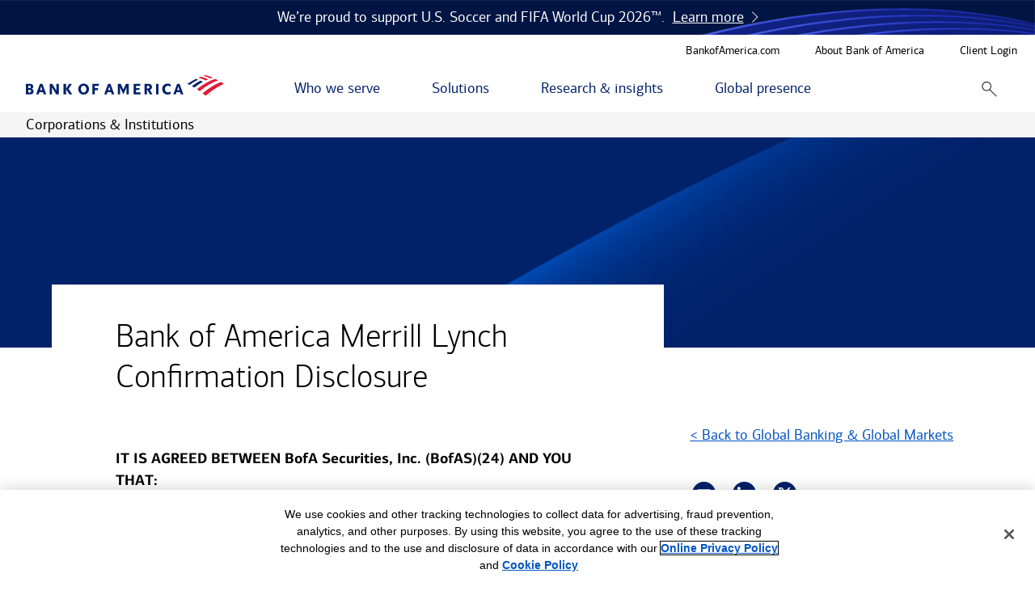

--- FILE ---
content_type: text/html; charset=UTF-8
request_url: https://business.bofa.com/en-us/content/boaml-confirmation-disclosure.html
body_size: 33224
content:
<!doctype html>
<html lang="en-US">
 <head>
  <meta charset="UTF-8">
  <meta http-equiv="content-language" content="en-US">
  <title>Bank of America Merrill Lynch Confirmation Disclosure</title>
  <meta name="title" content="Bank of America Merrill Lynch Confirmation Disclosure">
  <meta name="keywords" content="wfid23407184">
  <meta name="brand" content="Bank of America">
  <meta name="template" content="hub-page-template">
  <meta name="viewport" content="width=device-width, initial-scale=1">
  <meta name="format-detection" content="telephone=no">
  <meta name="analytics" content="" data-props-cm-page-name="newHubArticle_boaml-confirmation-disclosure" data-props-cm-category="GBAM:Content:bofaml" data-props-dart-cat="hub_l0" data-props-dart-type="sdlpb511" data-props-dart-disabled="false" data-props-ga-dev="G-MG4PMPFGWY" data-props-ga-stg="G-MG4PMPFGWY" data-props-ga-prod="G-MG4PMPFGWY" data-props-enable-alloy="enable" data-analytics-class-find-and-add="[]">
  <meta name="color-scheme" content="only light">
  <link rel="canonical" href="https://business.bofa.com/en-us/content/boaml-confirmation-disclosure.html">
  <meta name="robots" content="noindex,follow">
  <meta name="google-site-verification" content="Oy1iYgcRoo9ufqSt359aijy6oyt5z-nfCXiZQE4qGHw">
  <meta name="msvalidate.01" content="DCFA7922C7EDFBFFCAEE5E3C7ECA5C8C">
  <meta property="og:title" content="Bank of America Merrill Lynch Confirmation Disclosure">
  <meta property="og:description" content=" ">
  <meta property="og:url" content="https://business.bofa.com/en-us/content/boaml-confirmation-disclosure.html">
  <meta property="og:image" content="https://business.bofa.com/content/dam/boamlimages/images/bofa-og-logo.jpg">
  <meta property="og:image:alt" content="Bank of America Merrill Lynch Confirmation Disclosure">
  <meta property="og:type" content="website">
  <meta property="og:site_name" content="Bank of America">
  <meta name="twitter:site" content="@BofA_Business">
  <meta name="twitter:url" content="https://business.bofa.com/en-us/content/boaml-confirmation-disclosure.html">
  <meta name="twitter:title" content="Bank of America Merrill Lynch Confirmation Disclosure">
  <meta name="twitter:description" content=" ">
  <meta name="twitter:image" content="https://business.bofa.com/content/dam/boamlimages/images/bofa-twitter-logo.jpg">
  <meta name="twitter:image:alt" content="Bank of America Merrill Lynch Confirmation Disclosure">
  <meta name="twitter:card" content="summary">
  <meta name="version" content="3.7.5-PROD">
  <meta name="path" content="/content/boaml/en_us/flagship/global-markets/boaml-confirmation-disclosure">
  <meta name="lob" content="gm">
  <meta name="page_ID">
  <meta name="last_modified_date" content="2024-12-16T11:15:08.478-05:00">
  <script type="application/ld+json">{"@context":"https://schema.org","@type":"WebPage","name":"Bank of America Merrill Lynch Confirmation Disclosure","url":"https://business.bofa.com/en-us/content/boaml-confirmation-disclosure.html","description":"0","image":"https://business.bofa.com/content/dam/boamlimages/images/bofa-twitter-logo.jpg","keywords":"wfid23407184"}</script>
  <style type="text/css">@charset "utf-8";.fade{-webkit-transition:opacity .15s linear;transition:opacity .15s linear}@media(prefers-reduced-motion:reduce){.fade{-webkit-transition:none;transition:none}}.fade:not(.show){opacity:0}.collapse:not(.show){display:none}.collapsing{height:0;overflow:hidden;position:relative;-webkit-transition:height .35s ease;transition:height .35s ease}.js-collapse-text-description{height:var(--bs-collapse-js-collapse-text-description-height);width:var(--bs-collapse-js-collapse-text-description-width)}.navigation__menu{height:var(--bs-collapse-navigation__menu-height);width:var(--bs-collapse-navigation__menu-width)}.hub-navigation__menu{height:var(--bs-collapse-hub-navigation__menu-height);width:var(--bs-collapse-hub-navigation__menu-width)}.accordion__panel{height:var(--bs-collapse-accordion__panel-height);width:var(--bs-collapse-accordion__panel-width)}simple-collapse{display:none}simple-collapse.is-visible{display:block}simple-collapse.is-transitioning{height:0;overflow:hidden;position:relative;-webkit-transition:height .25s ease;transition:height .25s ease}simple-collapse.is-visible.no-height{height:auto}simple-collapse.dynamic-height{height:var(--simple-collapse-minHeight)}html{-webkit-text-size-adjust:100%;line-height:1.15}main{display:block}h1{font-size:2em;margin:.67em 0}hr{-webkit-box-sizing:content-box;box-sizing:content-box;height:0;overflow:visible}pre{font-family:monospace,monospace;font-size:1em}a{background-color:rgba(0,0,0,0)}abbr[title]{border-bottom:0;text-decoration:underline;-webkit-text-decoration:underline dotted;text-decoration:underline dotted}b,strong{font-weight:bolder}code,kbd,samp{font-family:monospace,monospace;font-size:1em}small{font-size:80%}sub,sup{font-size:75%;line-height:0;position:relative;vertical-align:baseline}sub{bottom:-.25em}sup{top:-.5em}img{border-style:none}button,input,optgroup,select,textarea{font-family:inherit;font-size:100%;line-height:1.15;margin:0}button,input{overflow:visible}button,select{text-transform:none}[type=button],[type=reset],[type=submit],button{-webkit-appearance:button}[type=button]::-moz-focus-inner,[type=reset]::-moz-focus-inner,[type=submit]::-moz-focus-inner,button::-moz-focus-inner{border-style:none;padding:0}[type=button]:-moz-focusring,[type=reset]:-moz-focusring,[type=submit]:-moz-focusring,button:-moz-focusring{outline:1px dotted ButtonText}fieldset{padding:.35em .75em .625em}legend{-webkit-box-sizing:border-box;box-sizing:border-box;color:inherit;display:table;max-width:100%;padding:0;white-space:normal}progress{vertical-align:baseline}textarea{overflow:auto}[type=checkbox],[type=radio]{-webkit-box-sizing:border-box;box-sizing:border-box;padding:0}[type=number]::-webkit-inner-spin-button,[type=number]::-webkit-outer-spin-button{height:auto}[type=search]{-webkit-appearance:textfield;outline-offset:-2px}[type=search]::-webkit-search-decoration{-webkit-appearance:none}::-webkit-file-upload-button{-webkit-appearance:button;font:inherit}details{display:block}summary{display:list-item}[hidden],template{display:none}.container,.container-fluid{margin-left:auto;margin-right:auto;width:100%}.container{max-width:82rem}.container-fluid{padding-left:2rem;padding-right:2rem}@media(min-width:30rem){.container-fluid{padding-left:4rem;padding-right:4rem}}@media(min-width:48rem){.container-fluid{padding-left:2rem;padding-right:2rem}}@media(min-width:64rem){.container-fluid{padding-left:4rem;padding-right:4rem}}@media(min-width:82rem){.container-fluid{padding-left:0;padding-right:0}.background-container:not(.container-full-bleed):not(.container-full-bleed--mobile):not(.container-full-width--mobile) .container-fluid{padding-left:4rem;padding-right:4rem}}.container-full-bleed,.container-full-bleed--mobile,.container-full-width,.container-full-width--mobile{margin-left:-2rem;margin-right:-2rem}@media(min-width:30rem){.container-full-bleed,.container-full-bleed--mobile,.container-full-width,.container-full-width--mobile{margin-left:-4rem;margin-right:-4rem}}@media(min-width:48rem){.container-full-bleed,.container-full-bleed--mobile,.container-full-width,.container-full-width--mobile{margin-left:-2rem;margin-right:-2rem}}@media(min-width:64rem){.container-full-bleed,.container-full-bleed--mobile,.container-full-width,.container-full-width--mobile{margin-left:-4rem;margin-right:-4rem}}@media(min-width:82rem){.container-full-bleed,.container-full-bleed--mobile,.container-full-width,.container-full-width--mobile{margin-left:auto;margin-right:auto}}@media(min-width:48rem)and (max-width:82rem){.container-full-bleed .container,.container-full-bleed--mobile .container,.container-full-width .container,.container-full-width--mobile .container{max-width:calc(100vw - 4rem)}}.container-full-bleed--mobile>.row,.container-full-bleed>.row,.container-full-width--mobile>.row,.container-full-width>.row{margin:0}.container-full-bleed--mobile>.row>.col-lg-12,.container-full-bleed--mobile>.row>.col-md-12,.container-full-bleed--mobile>.row>.col-sm-12,.container-full-bleed--mobile>.row>.col-st-12,.container-full-bleed--mobile>.row>.col-xs-12,.container-full-bleed>.row>.col-lg-12,.container-full-bleed>.row>.col-md-12,.container-full-bleed>.row>.col-sm-12,.container-full-bleed>.row>.col-st-12,.container-full-bleed>.row>.col-xs-12,.container-full-width--mobile>.row>.col-lg-12,.container-full-width--mobile>.row>.col-md-12,.container-full-width--mobile>.row>.col-sm-12,.container-full-width--mobile>.row>.col-st-12,.container-full-width--mobile>.row>.col-xs-12,.container-full-width>.row>.col-lg-12,.container-full-width>.row>.col-md-12,.container-full-width>.row>.col-sm-12,.container-full-width>.row>.col-st-12,.container-full-width>.row>.col-xs-12{padding:0}@media(max-width:48rem){.container-full-bleed--mobile,.container-full-width--mobile{max-width:auto;width:auto}}@media(min-width:48rem){.container-full-bleed--mobile,.container-full-width--mobile{margin-left:auto;margin-right:auto}.container-full-bleed--mobile>.row,.container-full-width--mobile>.row{margin-left:-1rem;margin-right:-1rem}.container-full-bleed--mobile>.row>.col-lg-12,.container-full-bleed--mobile>.row>.col-md-12,.container-full-bleed--mobile>.row>.col-sm-12,.container-full-bleed--mobile>.row>.col-st-12,.container-full-bleed--mobile>.row>.col-xs-12,.container-full-width--mobile>.row>.col-lg-12,.container-full-width--mobile>.row>.col-md-12,.container-full-width--mobile>.row>.col-sm-12,.container-full-width--mobile>.row>.col-st-12,.container-full-width--mobile>.row>.col-xs-12{padding-left:1rem;padding-right:1rem}}.container-full-width{padding:3.125rem 0 5rem}@media(max-width:48rem){.container-full-width .container{margin-left:2rem;margin-right:2rem;width:auto}.container-full-width .section .container{margin:0}}.row{-webkit-box-flex:0;-webkit-box-direction:normal;-webkit-box-sizing:border-box;box-sizing:border-box;display:-webkit-box;display:-ms-flexbox;display:flex;-ms-flex:0 1 auto;flex:0 1 auto;-ms-flex-direction:row;flex-direction:row;-ms-flex-wrap:wrap;flex-wrap:wrap;margin-left:-1rem;margin-right:-1rem}.row,.row.reverse{-webkit-box-orient:horizontal}.row.reverse{-ms-flex-direction:row-reverse;flex-direction:row-reverse}.col.reverse,.row.reverse{-webkit-box-direction:reverse}.col.reverse{-webkit-box-orient:vertical;-ms-flex-direction:column-reverse;flex-direction:column-reverse}.col-xs,.col-xs-1,.col-xs-10,.col-xs-11,.col-xs-12,.col-xs-2,.col-xs-3,.col-xs-4,.col-xs-5,.col-xs-6,.col-xs-7,.col-xs-8,.col-xs-9,.col-xs-offset-0,.col-xs-offset-1,.col-xs-offset-10,.col-xs-offset-11,.col-xs-offset-12,.col-xs-offset-2,.col-xs-offset-3,.col-xs-offset-4,.col-xs-offset-5,.col-xs-offset-6,.col-xs-offset-7,.col-xs-offset-8,.col-xs-offset-9{-webkit-box-flex:0;-webkit-box-sizing:border-box;box-sizing:border-box;-ms-flex:0 0 auto;flex:0 0 auto;padding-left:1rem;padding-right:1rem}.col-xs{-webkit-box-flex:1;-ms-flex-positive:1;-ms-flex-preferred-size:0;flex-basis:0;flex-grow:1;max-width:100%}.col-xs-1{-ms-flex-preferred-size:8.33333333%;flex-basis:8.33333333%;max-width:8.33333333%}.col-xs-2{-ms-flex-preferred-size:16.66666667%;flex-basis:16.66666667%;max-width:16.66666667%}.col-xs-3{-ms-flex-preferred-size:25%;flex-basis:25%;max-width:25%}.col-xs-4{-ms-flex-preferred-size:33.33333333%;flex-basis:33.33333333%;max-width:33.33333333%}.col-xs-5{-ms-flex-preferred-size:41.66666667%;flex-basis:41.66666667%;max-width:41.66666667%}.col-xs-6{-ms-flex-preferred-size:50%;flex-basis:50%;max-width:50%}.col-xs-7{-ms-flex-preferred-size:58.33333333%;flex-basis:58.33333333%;max-width:58.33333333%}.col-xs-8{-ms-flex-preferred-size:66.66666667%;flex-basis:66.66666667%;max-width:66.66666667%}.col-xs-9{-ms-flex-preferred-size:75%;flex-basis:75%;max-width:75%}.col-xs-10{-ms-flex-preferred-size:83.33333333%;flex-basis:83.33333333%;max-width:83.33333333%}.col-xs-11{-ms-flex-preferred-size:91.66666667%;flex-basis:91.66666667%;max-width:91.66666667%}.col-xs-12{-ms-flex-preferred-size:100%;flex-basis:100%;max-width:100%}.col-xs-offset-0{margin-left:0}.col-xs-offset-1{margin-left:8.33333333%}.col-xs-offset-2{margin-left:16.66666667%}.col-xs-offset-3{margin-left:25%}.col-xs-offset-4{margin-left:33.33333333%}.col-xs-offset-5{margin-left:41.66666667%}.col-xs-offset-6{margin-left:50%}.col-xs-offset-7{margin-left:58.33333333%}.col-xs-offset-8{margin-left:66.66666667%}.col-xs-offset-9{margin-left:75%}.col-xs-offset-10{margin-left:83.33333333%}.col-xs-offset-11{margin-left:91.66666667%}.start-xs{-webkit-box-pack:start;-ms-flex-pack:start;justify-content:flex-start;text-align:start}.center-xs{-webkit-box-pack:center;-ms-flex-pack:center;justify-content:center;text-align:center}.end-xs{-webkit-box-pack:end;-ms-flex-pack:end;justify-content:flex-end;text-align:end}.top-xs{-webkit-box-align:start;-ms-flex-align:start;align-items:flex-start}.middle-xs{-webkit-box-align:center;-ms-flex-align:center;align-items:center}.bottom-xs{-webkit-box-align:end;-ms-flex-align:end;align-items:flex-end}.around-xs{-ms-flex-pack:distribute;justify-content:space-around}.between-xs{-webkit-box-pack:justify;-ms-flex-pack:justify;justify-content:space-between}.first-xs{-webkit-box-ordinal-group:0;-ms-flex-order:-1;order:-1}.last-xs{-webkit-box-ordinal-group:2;-ms-flex-order:1;order:1}@media(min-width:30rem){.col-st,.col-st-1,.col-st-10,.col-st-11,.col-st-12,.col-st-2,.col-st-3,.col-st-4,.col-st-5,.col-st-6,.col-st-7,.col-st-8,.col-st-9,.col-st-offset-0,.col-st-offset-1,.col-st-offset-10,.col-st-offset-11,.col-st-offset-12,.col-st-offset-2,.col-st-offset-3,.col-st-offset-4,.col-st-offset-5,.col-st-offset-6,.col-st-offset-7,.col-st-offset-8,.col-st-offset-9{-webkit-box-flex:0;-webkit-box-sizing:border-box;box-sizing:border-box;-ms-flex:0 0 auto;flex:0 0 auto;padding-left:1rem;padding-right:1rem}.col-st{-webkit-box-flex:1;-ms-flex-positive:1;-ms-flex-preferred-size:0;flex-basis:0;flex-grow:1;max-width:100%}.col-st-1{-ms-flex-preferred-size:8.33333333%;flex-basis:8.33333333%;max-width:8.33333333%}.col-st-2{-ms-flex-preferred-size:16.66666667%;flex-basis:16.66666667%;max-width:16.66666667%}.col-st-3{-ms-flex-preferred-size:25%;flex-basis:25%;max-width:25%}.col-st-4{-ms-flex-preferred-size:33.33333333%;flex-basis:33.33333333%;max-width:33.33333333%}.col-st-5{-ms-flex-preferred-size:41.66666667%;flex-basis:41.66666667%;max-width:41.66666667%}.col-st-6{-ms-flex-preferred-size:50%;flex-basis:50%;max-width:50%}.col-st-7{-ms-flex-preferred-size:58.33333333%;flex-basis:58.33333333%;max-width:58.33333333%}.col-st-8{-ms-flex-preferred-size:66.66666667%;flex-basis:66.66666667%;max-width:66.66666667%}.col-st-9{-ms-flex-preferred-size:75%;flex-basis:75%;max-width:75%}.col-st-10{-ms-flex-preferred-size:83.33333333%;flex-basis:83.33333333%;max-width:83.33333333%}.col-st-11{-ms-flex-preferred-size:91.66666667%;flex-basis:91.66666667%;max-width:91.66666667%}.col-st-12{-ms-flex-preferred-size:100%;flex-basis:100%;max-width:100%}.col-st-offset-0{margin-left:0}.col-st-offset-1{margin-left:8.33333333%}.col-st-offset-2{margin-left:16.66666667%}.col-st-offset-3{margin-left:25%}.col-st-offset-4{margin-left:33.33333333%}.col-st-offset-5{margin-left:41.66666667%}.col-st-offset-6{margin-left:50%}.col-st-offset-7{margin-left:58.33333333%}.col-st-offset-8{margin-left:66.66666667%}.col-st-offset-9{margin-left:75%}.col-st-offset-10{margin-left:83.33333333%}.col-st-offset-11{margin-left:91.66666667%}.start-st{-webkit-box-pack:start;-ms-flex-pack:start;justify-content:flex-start;text-align:start}.center-st{-webkit-box-pack:center;-ms-flex-pack:center;justify-content:center;text-align:center}.end-st{-webkit-box-pack:end;-ms-flex-pack:end;justify-content:flex-end;text-align:end}.top-st{-webkit-box-align:start;-ms-flex-align:start;align-items:flex-start}.middle-st{-webkit-box-align:center;-ms-flex-align:center;align-items:center}.bottom-st{-webkit-box-align:end;-ms-flex-align:end;align-items:flex-end}.around-st{-ms-flex-pack:distribute;justify-content:space-around}.between-st{-webkit-box-pack:justify;-ms-flex-pack:justify;justify-content:space-between}.first-st{-webkit-box-ordinal-group:0;-ms-flex-order:-1;order:-1}.last-st{-webkit-box-ordinal-group:2;-ms-flex-order:1;order:1}}@media(min-width:48rem){.col-sm,.col-sm-1,.col-sm-10,.col-sm-11,.col-sm-12,.col-sm-2,.col-sm-3,.col-sm-4,.col-sm-5,.col-sm-6,.col-sm-7,.col-sm-8,.col-sm-9,.col-sm-offset-0,.col-sm-offset-1,.col-sm-offset-10,.col-sm-offset-11,.col-sm-offset-12,.col-sm-offset-2,.col-sm-offset-3,.col-sm-offset-4,.col-sm-offset-5,.col-sm-offset-6,.col-sm-offset-7,.col-sm-offset-8,.col-sm-offset-9{-webkit-box-flex:0;-webkit-box-sizing:border-box;box-sizing:border-box;-ms-flex:0 0 auto;flex:0 0 auto;padding-left:1rem;padding-right:1rem}.col-sm{-webkit-box-flex:1;-ms-flex-positive:1;-ms-flex-preferred-size:0;flex-basis:0;flex-grow:1;max-width:100%}.col-sm-1{-ms-flex-preferred-size:8.33333333%;flex-basis:8.33333333%;max-width:8.33333333%}.col-sm-2{-ms-flex-preferred-size:16.66666667%;flex-basis:16.66666667%;max-width:16.66666667%}.col-sm-3{-ms-flex-preferred-size:25%;flex-basis:25%;max-width:25%}.col-sm-4{-ms-flex-preferred-size:33.33333333%;flex-basis:33.33333333%;max-width:33.33333333%}.col-sm-5{-ms-flex-preferred-size:41.66666667%;flex-basis:41.66666667%;max-width:41.66666667%}.col-sm-6{-ms-flex-preferred-size:50%;flex-basis:50%;max-width:50%}.col-sm-7{-ms-flex-preferred-size:58.33333333%;flex-basis:58.33333333%;max-width:58.33333333%}.col-sm-8{-ms-flex-preferred-size:66.66666667%;flex-basis:66.66666667%;max-width:66.66666667%}.col-sm-9{-ms-flex-preferred-size:75%;flex-basis:75%;max-width:75%}.col-sm-10{-ms-flex-preferred-size:83.33333333%;flex-basis:83.33333333%;max-width:83.33333333%}.col-sm-11{-ms-flex-preferred-size:91.66666667%;flex-basis:91.66666667%;max-width:91.66666667%}.col-sm-12{-ms-flex-preferred-size:100%;flex-basis:100%;max-width:100%}.col-sm-offset-0{margin-left:0}.col-sm-offset-1{margin-left:8.33333333%}.col-sm-offset-2{margin-left:16.66666667%}.col-sm-offset-3{margin-left:25%}.col-sm-offset-4{margin-left:33.33333333%}.col-sm-offset-5{margin-left:41.66666667%}.col-sm-offset-6{margin-left:50%}.col-sm-offset-7{margin-left:58.33333333%}.col-sm-offset-8{margin-left:66.66666667%}.col-sm-offset-9{margin-left:75%}.col-sm-offset-10{margin-left:83.33333333%}.col-sm-offset-11{margin-left:91.66666667%}.start-sm{-webkit-box-pack:start;-ms-flex-pack:start;justify-content:flex-start;text-align:start}.center-sm{-webkit-box-pack:center;-ms-flex-pack:center;justify-content:center;text-align:center}.end-sm{-webkit-box-pack:end;-ms-flex-pack:end;justify-content:flex-end;text-align:end}.top-sm{-webkit-box-align:start;-ms-flex-align:start;align-items:flex-start}.middle-sm{-webkit-box-align:center;-ms-flex-align:center;align-items:center}.bottom-sm{-webkit-box-align:end;-ms-flex-align:end;align-items:flex-end}.around-sm{-ms-flex-pack:distribute;justify-content:space-around}.between-sm{-webkit-box-pack:justify;-ms-flex-pack:justify;justify-content:space-between}.first-sm{-webkit-box-ordinal-group:0;-ms-flex-order:-1;order:-1}.last-sm{-webkit-box-ordinal-group:2;-ms-flex-order:1;order:1}}@media(min-width:64rem){.col-md,.col-md-1,.col-md-10,.col-md-11,.col-md-12,.col-md-2,.col-md-3,.col-md-4,.col-md-5,.col-md-6,.col-md-7,.col-md-8,.col-md-9,.col-md-offset-0,.col-md-offset-1,.col-md-offset-10,.col-md-offset-11,.col-md-offset-12,.col-md-offset-2,.col-md-offset-3,.col-md-offset-4,.col-md-offset-5,.col-md-offset-6,.col-md-offset-7,.col-md-offset-8,.col-md-offset-9{-webkit-box-flex:0;-webkit-box-sizing:border-box;box-sizing:border-box;-ms-flex:0 0 auto;flex:0 0 auto;padding-left:1rem;padding-right:1rem}.col-md{-webkit-box-flex:1;-ms-flex-positive:1;-ms-flex-preferred-size:0;flex-basis:0;flex-grow:1;max-width:100%}.col-md-1{-ms-flex-preferred-size:8.33333333%;flex-basis:8.33333333%;max-width:8.33333333%}.col-md-2{-ms-flex-preferred-size:16.66666667%;flex-basis:16.66666667%;max-width:16.66666667%}.col-md-3{-ms-flex-preferred-size:25%;flex-basis:25%;max-width:25%}.col-md-4{-ms-flex-preferred-size:33.33333333%;flex-basis:33.33333333%;max-width:33.33333333%}.col-md-5{-ms-flex-preferred-size:41.66666667%;flex-basis:41.66666667%;max-width:41.66666667%}.col-md-6{-ms-flex-preferred-size:50%;flex-basis:50%;max-width:50%}.col-md-7{-ms-flex-preferred-size:58.33333333%;flex-basis:58.33333333%;max-width:58.33333333%}.col-md-8{-ms-flex-preferred-size:66.66666667%;flex-basis:66.66666667%;max-width:66.66666667%}.col-md-9{-ms-flex-preferred-size:75%;flex-basis:75%;max-width:75%}.col-md-10{-ms-flex-preferred-size:83.33333333%;flex-basis:83.33333333%;max-width:83.33333333%}.col-md-11{-ms-flex-preferred-size:91.66666667%;flex-basis:91.66666667%;max-width:91.66666667%}.col-md-12{-ms-flex-preferred-size:100%;flex-basis:100%;max-width:100%}.col-md-offset-0{margin-left:0}.col-md-offset-1{margin-left:8.33333333%}.col-md-offset-2{margin-left:16.66666667%}.col-md-offset-3{margin-left:25%}.col-md-offset-4{margin-left:33.33333333%}.col-md-offset-5{margin-left:41.66666667%}.col-md-offset-6{margin-left:50%}.col-md-offset-7{margin-left:58.33333333%}.col-md-offset-8{margin-left:66.66666667%}.col-md-offset-9{margin-left:75%}.col-md-offset-10{margin-left:83.33333333%}.col-md-offset-11{margin-left:91.66666667%}.start-md{-webkit-box-pack:start;-ms-flex-pack:start;justify-content:flex-start;text-align:start}.center-md{-webkit-box-pack:center;-ms-flex-pack:center;justify-content:center;text-align:center}.end-md{-webkit-box-pack:end;-ms-flex-pack:end;justify-content:flex-end;text-align:end}.top-md{-webkit-box-align:start;-ms-flex-align:start;align-items:flex-start}.middle-md{-webkit-box-align:center;-ms-flex-align:center;align-items:center}.bottom-md{-webkit-box-align:end;-ms-flex-align:end;align-items:flex-end}.around-md{-ms-flex-pack:distribute;justify-content:space-around}.between-md{-webkit-box-pack:justify;-ms-flex-pack:justify;justify-content:space-between}.first-md{-webkit-box-ordinal-group:0;-ms-flex-order:-1;order:-1}.last-md{-webkit-box-ordinal-group:2;-ms-flex-order:1;order:1}}@media(min-width:82rem){.col-lg,.col-lg-1,.col-lg-10,.col-lg-11,.col-lg-12,.col-lg-2,.col-lg-3,.col-lg-4,.col-lg-5,.col-lg-6,.col-lg-7,.col-lg-8,.col-lg-9,.col-lg-offset-0,.col-lg-offset-1,.col-lg-offset-10,.col-lg-offset-11,.col-lg-offset-12,.col-lg-offset-2,.col-lg-offset-3,.col-lg-offset-4,.col-lg-offset-5,.col-lg-offset-6,.col-lg-offset-7,.col-lg-offset-8,.col-lg-offset-9{-webkit-box-flex:0;-webkit-box-sizing:border-box;box-sizing:border-box;-ms-flex:0 0 auto;flex:0 0 auto;padding-left:1rem;padding-right:1rem}.col-lg{-webkit-box-flex:1;-ms-flex-positive:1;-ms-flex-preferred-size:0;flex-basis:0;flex-grow:1;max-width:100%}.col-lg-1{-ms-flex-preferred-size:8.33333333%;flex-basis:8.33333333%;max-width:8.33333333%}.col-lg-2{-ms-flex-preferred-size:16.66666667%;flex-basis:16.66666667%;max-width:16.66666667%}.col-lg-3{-ms-flex-preferred-size:25%;flex-basis:25%;max-width:25%}.col-lg-4{-ms-flex-preferred-size:33.33333333%;flex-basis:33.33333333%;max-width:33.33333333%}.col-lg-5{-ms-flex-preferred-size:41.66666667%;flex-basis:41.66666667%;max-width:41.66666667%}.col-lg-6{-ms-flex-preferred-size:50%;flex-basis:50%;max-width:50%}.col-lg-7{-ms-flex-preferred-size:58.33333333%;flex-basis:58.33333333%;max-width:58.33333333%}.col-lg-8{-ms-flex-preferred-size:66.66666667%;flex-basis:66.66666667%;max-width:66.66666667%}.col-lg-9{-ms-flex-preferred-size:75%;flex-basis:75%;max-width:75%}.col-lg-10{-ms-flex-preferred-size:83.33333333%;flex-basis:83.33333333%;max-width:83.33333333%}.col-lg-11{-ms-flex-preferred-size:91.66666667%;flex-basis:91.66666667%;max-width:91.66666667%}.col-lg-12{-ms-flex-preferred-size:100%;flex-basis:100%;max-width:100%}.col-lg-offset-0{margin-left:0}.col-lg-offset-1{margin-left:8.33333333%}.col-lg-offset-2{margin-left:16.66666667%}.col-lg-offset-3{margin-left:25%}.col-lg-offset-4{margin-left:33.33333333%}.col-lg-offset-5{margin-left:41.66666667%}.col-lg-offset-6{margin-left:50%}.col-lg-offset-7{margin-left:58.33333333%}.col-lg-offset-8{margin-left:66.66666667%}.col-lg-offset-9{margin-left:75%}.col-lg-offset-10{margin-left:83.33333333%}.col-lg-offset-11{margin-left:91.66666667%}.start-lg{-webkit-box-pack:start;-ms-flex-pack:start;justify-content:flex-start;text-align:start}.center-lg{-webkit-box-pack:center;-ms-flex-pack:center;justify-content:center;text-align:center}.end-lg{-webkit-box-pack:end;-ms-flex-pack:end;justify-content:flex-end;text-align:end}.top-lg{-webkit-box-align:start;-ms-flex-align:start;align-items:flex-start}.middle-lg{-webkit-box-align:center;-ms-flex-align:center;align-items:center}.bottom-lg{-webkit-box-align:end;-ms-flex-align:end;align-items:flex-end}.around-lg{-ms-flex-pack:distribute;justify-content:space-around}.between-lg{-webkit-box-pack:justify;-ms-flex-pack:justify;justify-content:space-between}.first-lg{-webkit-box-ordinal-group:0;-ms-flex-order:-1;order:-1}.last-lg{-webkit-box-ordinal-group:2;-ms-flex-order:1;order:1}}.flagship--edit .row{width:100%}.masthead__content-container{-webkit-box-flex:0;-webkit-box-orient:horizontal;-webkit-box-direction:normal;-webkit-box-sizing:border-box;box-sizing:border-box;display:-webkit-box;display:-ms-flexbox;display:flex;-ms-flex:0 1 auto;flex:0 1 auto;-ms-flex-direction:row;flex-direction:row;-ms-flex-wrap:wrap;flex-wrap:wrap;margin-left:-1rem;margin-right:-1rem}body,html{height:auto !important;margin:0;overflow:visible;padding:0;width:100%}html{-webkit-box-sizing:border-box;box-sizing:border-box}*,:after,:before{-webkit-box-sizing:inherit;box-sizing:inherit}body{-webkit-font-smoothing:antialiased;-moz-osx-font-smoothing:grayscale;-webkit-font-feature-settings:"liga";font-feature-settings:"liga";font-family:Connections,Arial,Verdana,Helvetica,sans-serif;font-size:1rem;line-height:1.5;margin:0;text-rendering:optimizeLegibility}@media(min-width:48rem){body{font-size:1.125rem}}dd,dl,dt,h1,h2,h3,h4,h5,h6,li,ol,p,ul{margin:0;padding:0}dl,ol,ul{padding-left:2.1875rem}p{margin:1rem 0}a{word-wrap:break-word;color:#0053c2;overflow-wrap:break-word;text-decoration:none}@media(min-width:48rem){a[href^="tel:"]{color:inherit;pointer-events:none}}h1{display:block;font-family:Connections Light,Arial,Verdana,Helvetica,sans-serif;font-size:2.5rem;font-weight:400;line-height:1.25;margin:.625rem 0}@media(min-width:48rem){h1{font-size:3.5rem;margin:1.25rem 0}}h1 sup{font-size:40%;top:-1.2em}h2{display:block;font-family:Connections Light,Arial,Verdana,Helvetica,sans-serif;font-size:2rem;font-weight:400;line-height:1.25;margin:.9375rem 0}@media(min-width:48rem){h2{font-size:2.5rem}}h2 sup{font-size:50%;top:-1em}h3{display:block;font-family:Connections Light,Arial,Verdana,Helvetica,sans-serif;font-size:1.5rem;font-weight:400;line-height:1.25;margin:.3125rem 0}@media(min-width:48rem){h3{font-size:2rem;margin:.625rem 0}}h3 sup{font-size:60%;top:-.8em}h4{display:block;font-family:Connections Light,Arial,Verdana,Helvetica,sans-serif;font-size:1.125rem;font-weight:400;line-height:1.25;margin:.3125rem 0}@media(min-width:48rem){h4{font-size:1.5rem;margin:.625rem 0}}h5{display:block;font-family:Connections Light,Arial,Verdana,Helvetica,sans-serif;font-size:1.125rem;font-weight:400;line-height:1.25;margin:.3125rem 0}@media(min-width:48rem){h5{font-size:1.5rem;margin:.625rem 0}}h6{display:block;font-family:Connections Light,Arial,Verdana,Helvetica,sans-serif;font-size:1.125rem;font-weight:400;line-height:1.25;margin:.3125rem 0}@media(min-width:48rem){h6{font-size:1.5rem;margin:.625rem 0}}p{font-family:Connections,Arial,Verdana,Helvetica,sans-serif;font-size:1rem;line-height:1.5;margin:0}@media(min-width:48rem){p{font-size:1.125rem}}.footnote{font-size:.875rem}.sr-only{clip:rect(0 0 0 0);border:0;height:1px;margin:-1px;overflow:hidden;padding:0;position:absolute;width:1px}:root{--scroll-padding-top:200px}body.js-no-scroll,html.js-no-scroll{bottom:0;left:0;overflow:hidden;right:0}@media(max-height:24.375rem){body.js-no-scroll,html.js-no-scroll{overflow:auto}}html{scroll-behavior:smooth;scroll-padding-top:var(--scroll-padding-top) !important}.uc-no-scroll{overflow:hidden}a.link-white{color:#fff;text-decoration:underline}.skip-to-content{display:none}@media(min-width:75rem){.skip-to-content{background-color:rgba(255,255,255,.9);display:inline-block;left:0;padding:.625rem;position:absolute;top:-18.75rem;z-index:1070}.skip-to-content:focus,.skip-to-content:hover{-webkit-box-shadow:3px 3px 5px #ccc;box-shadow:3px 3px 5px #ccc;top:0}}.global-sup{font-size:.875rem}.small-caps--bofa{display:inline;font-size:.75em;font-variant:normal;width:auto}.global-links--underline a:not(.cta):focus,.global-links--underline a:not(.cta):hover{cursor:pointer;text-decoration:none}.global-links--underline a:not(.cta){text-decoration:underline}.d-block{display:block}.d-none,.hide-broken-link{display:none}.js-csp--hide{display:none !important}.js-csp--show{display:block !important}.rte-broken-link-wrapper a{text-decoration:underline}.rte-broken-link-wrapper a:active,.rte-broken-link-wrapper a:focus,.rte-broken-link-wrapper a:hover{text-decoration:none}.only-print{display:none !important}.color-black,.color-black a,.color-black caption,.color-black dl,.color-black h1,.color-black h2,.color-black h3,.color-black h4,.color-black h5,.color-black h6,.color-black li,.color-black ol,.color-black p,.color-black span,.color-black table,.color-black td,.color-black th,.color-black tr,.color-black ul,.color-dark-gray,.color-dark-gray a,.color-dark-gray caption,.color-dark-gray dl,.color-dark-gray h1,.color-dark-gray h2,.color-dark-gray h3,.color-dark-gray h4,.color-dark-gray h5,.color-dark-gray h6,.color-dark-gray li,.color-dark-gray ol,.color-dark-gray p,.color-dark-gray span,.color-dark-gray table,.color-dark-gray td,.color-dark-gray th,.color-dark-gray tr,.color-dark-gray ul{color:#000}.color-white,.color-white a,.color-white caption,.color-white dl,.color-white h1,.color-white h2,.color-white h3,.color-white h4,.color-white h5,.color-white h6,.color-white li,.color-white ol,.color-white p,.color-white span,.color-white table,.color-white td,.color-white th,.color-white tr,.color-white ul{color:#fff}.color-dark-blue,.color-dark-blue a,.color-dark-blue caption,.color-dark-blue dl,.color-dark-blue h1,.color-dark-blue h2,.color-dark-blue h3,.color-dark-blue h4,.color-dark-blue h5,.color-dark-blue h6,.color-dark-blue li,.color-dark-blue ol,.color-dark-blue p,.color-dark-blue span,.color-dark-blue table,.color-dark-blue td,.color-dark-blue th,.color-dark-blue tr,.color-dark-blue ul{color:#012169}.color-royal-blue,.color-royal-blue a,.color-royal-blue caption,.color-royal-blue dl,.color-royal-blue h1,.color-royal-blue h2,.color-royal-blue h3,.color-royal-blue h4,.color-royal-blue h5,.color-royal-blue h6,.color-royal-blue li,.color-royal-blue ol,.color-royal-blue p,.color-royal-blue span,.color-royal-blue table,.color-royal-blue td,.color-royal-blue th,.color-royal-blue tr,.color-royal-blue ul{color:#0053c2}.color-bright-red,.color-bright-red a,.color-bright-red caption,.color-bright-red dl,.color-bright-red h1,.color-bright-red h2,.color-bright-red h3,.color-bright-red h4,.color-bright-red h5,.color-bright-red h6,.color-bright-red li,.color-bright-red ol,.color-bright-red p,.color-bright-red span,.color-bright-red table,.color-bright-red td,.color-bright-red th,.color-bright-red tr,.color-bright-red ul{color:#e31837}.color-regal-red{color:#c41230}.inline-link--black{border-bottom:1px solid #0053c2;color:#000;-webkit-transition:all .3s;transition:all .3s}.inline-link--black:focus,.inline-link--black:hover{background-color:#0053c2;color:#fff}.inline-link--white{border-bottom:1px solid #fff;color:#fff}.inline-link--white:focus,.inline-link--white:hover{background-color:none;border-bottom:1px solid #fff;color:#fff}.inline-text{display:inline-block}.small-caps{font-family:Connections,Arial,Verdana,Helvetica,sans-serif;font-variant:small-caps;letter-spacing:.025em}@media(min-width:48rem){.inline-text-desktop-pad-right{display:inline-block !important;padding-right:2rem}}html[lang=es-US] .small-caps{font-family:Connections Unity,Arial,Verdana,Helvetica,sans-serif}[class*=" icon-"],[class^=icon-]{speak:never;-webkit-font-smoothing:antialiased;-moz-osx-font-smoothing:grayscale;font-family:bofa-icons !important;font-style:normal;font-variant:normal;font-weight:400;line-height:1;text-transform:none}.icon{background-color:rgba(0,0,0,0);border:0}.icon-account-management:before{content:""}.icon-action-advanced-search:before{content:""}.icon-action-alert:before{content:""}.icon-action-back:before{content:""}.icon-action-bookmark:before{content:""}.icon-action-card-view:before{content:""}.icon-action-carousel:before{content:""}.icon-action-chart-view:before{content:""}.icon-action-checkmark:before{content:""}.icon-action-clearing:before{content:""}.icon-action-close:before{content:""}.icon-action-collapse:before{content:""}.icon-action-copy:before{content:""}.icon-action-customization:before{content:""}.icon-action-download:before{content:""}.icon-action-dropdown:before{content:""}.icon-action-expand:before{content:""}.icon-action-filter:before{content:""}.icon-action-flash-off:before{content:""}.icon-action-flash-on:before{content:""}.icon-action-help:before{content:""}.icon-action-hide:before{content:""}.icon-action-homepage:before{content:""}.icon-action-info:before{content:""}.icon-action-launch:before{content:""}.icon-action-left:before{content:""}.icon-action-like:before{content:""}.icon-action-link:before{content:""}.icon-action-list-view:before{content:""}.icon-action-lock:before{content:""}.icon-action-login:before{content:""}.icon-action-logout:before{content:""}.icon-action-menu:before{content:""}.icon-action-plus:before{content:""}.icon-action-minus:before{content:""}.icon-action-rating-star:before{content:""}.icon-action-refresh:before{content:""}.icon-action-right:before{content:""}.icon-action-save:before{content:""}.icon-action-scroll:before{content:""}.icon-action-search:before{content:""}.icon-action-settings:before{content:""}.icon-action-share:before{content:""}.icon-action-stop:before{content:""}.icon-action-success:before{content:""}.icon-action-sympathy:before{content:""}.icon-action-table-sort-ascending:before{content:""}.icon-action-table-sort-descending:before{content:""}.icon-action-trash:before{content:""}.icon-action-uncategorized:before{content:""}.icon-action-unlock:before{content:""}.icon-action-upload:before{content:""}.icon-action-views:before{content:""}.icon-apple:before{content:""}.icon-archive:before{content:""}.icon-arrow-choice:before{content:""}.icon-arrow-click:before{content:""}.icon-arrow-consolidate:before{content:""}.icon-arrow-decrease-risk:before{content:""}.icon-arrow-down:before{content:""}.icon-arrow-increase:before{content:""}.icon-arrow-left:before{content:""}.icon-arrow-send:before{content:""}.icon-arrow-trade:before{content:""}.icon-arrow-transfer:before{content:""}.icon-arrow-up-down:before{content:""}.icon-arrow-up:before{content:""}.icon-arts-culture:before{content:""}.icon-attachment:before{content:""}.icon-auto:before{content:""}.icon-awards:before{content:""}.icon-awareness:before{content:""}.icon-baby-carriage:before{content:""}.icon-bag:before{content:""}.icon-bed:before{content:""}.icon-benefits:before{content:""}.icon-briefcase:before{content:""}.icon-buildings:before{content:""}.icon-calculator:before{content:""}.icon-calendar:before{content:""}.icon-camera:before{content:""}.icon-candle:before{content:""}.icon-cashpro-assistant:before{content:""}.icon-cashpro-connect:before{content:""}.icon-cashpro-credit:before{content:""}.icon-cashpro-foreign-exchange-rmb:before{content:""}.icon-cashpro-foreign-exchange:before{content:""}.icon-cashpro-invest:before{content:""}.icon-cashpro-mobile:before{content:""}.icon-cashpro-online:before{content:""}.icon-cashpro-payments:before{content:""}.icon-cashpro-receivables:before{content:""}.icon-cashpro-research:before{content:""}.icon-cashpro-trade:before{content:""}.icon-celebrate:before{content:""}.icon-climate-heat:before{content:""}.icon-climate-hurricane:before{content:""}.icon-climate-snow:before{content:""}.icon-climate-storm:before{content:""}.icon-climate-thunder:before{content:""}.icon-climate-tropical-storm:before{content:""}.icon-commercial-real-estate:before{content:""}.icon-communication-announcement:before{content:""}.icon-communication-book:before{content:""}.icon-communication-call:before{content:""}.icon-communication-communication-service:before{content:""}.icon-communication-data-transmission:before{content:""}.icon-communication-excel:before{content:""}.icon-communication-inbox:before{content:""}.icon-communication-mail:before{content:""}.icon-communication-overnight-shipping:before{content:""}.icon-communication-pdf:before{content:""}.icon-communication-powerpoint:before{content:""}.icon-communication-print:before{content:""}.icon-communication-sign-and-edit:before{content:""}.icon-communication-speech:before{content:""}.icon-communication-text:before{content:""}.icon-communication-thought:before{content:""}.icon-communication-word-doc:before{content:""}.icon-communication-zip-folder:before{content:""}.icon-compare:before{content:""}.icon-dashboard-micro:before{content:""}.icon-dashboard:before{content:""}.icon-dental:before{content:""}.icon-digital-cloud-computing:before{content:""}.icon-digital-disbursements:before{content:""}.icon-digital-ebam:before{content:""}.icon-digital-mobile-banking:before{content:""}.icon-digital-mobile-invest:before{content:""}.icon-digital-mobile:before{content:""}.icon-digital-mortgage-experience:before{content:""}.icon-digital-online-investing:before{content:""}.icon-digital-online:before{content:""}.icon-digital-video-teller:before{content:""}.icon-digital-wifi:before{content:""}.icon-disability:before{content:""}.icon-document:before{content:""}.icon-energy:before{content:""}.icon-exercise:before{content:""}.icon-family-security:before{content:""}.icon-fast:before{content:""}.icon-finance-accounts:before{content:""}.icon-finance-ach-same-day:before{content:""}.icon-finance-ach:before{content:""}.icon-finance-arch-positive-pay:before{content:""}.icon-finance-atm:before{content:""}.icon-finance-ba360:before{content:""}.icon-finance-bank:before{content:""}.icon-finance-bankamerideals:before{content:""}.icon-finance-bonds:before{content:""}.icon-finance-business-expenses:before{content:""}.icon-finance-card:before{content:""}.icon-finance-cash-vault:before{content:""}.icon-finance-cash:before{content:""}.icon-finance-cashflow:before{content:""}.icon-finance-check:before{content:""}.icon-finance-deposit-micro:before{content:""}.icon-finance-deposit:before{content:""}.icon-finance-etfs:before{content:""}.icon-finance-full-service-payroll:before{content:""}.icon-finance-funds:before{content:""}.icon-finance-gift-card:before{content:""}.icon-finance-global-custody:before{content:""}.icon-finance-goal:before{content:""}.icon-finance-home-equity:before{content:""}.icon-finance-interest:before{content:""}.icon-finance-investing:before{content:""}.icon-finance-keep-the-change:before{content:""}.icon-finance-loans:before{content:""}.icon-finance-merchant:before{content:""}.icon-finance-offer:before{content:""}.icon-finance-payment-micro:before{content:""}.icon-finance-payment:before{content:""}.icon-finance-portfolio-snapshot:before{content:""}.icon-finance-remote-deposit:before{content:""}.icon-finance-retirement:before{content:""}.icon-finance-rewards:before{content:""}.icon-finance-savings:before{content:""}.icon-finance-spending:before{content:""}.icon-finance-stock-certificate:before{content:""}.icon-finance-taxes:before{content:""}.icon-finance-withdraw-micro:before{content:""}.icon-finance-withdraw:before{content:""}.icon-finance-zelle-request:before{content:""}.icon-finance-zelle-send:before{content:""}.icon-finance-zelle-split:before{content:""}.icon-finance-zelle:before{content:""}.icon-fingerprint:before{content:""}.icon-flag:before{content:""}.icon-folder:before{content:""}.icon-food:before{content:""}.icon-gas:before{content:""}.icon-geography-asia:before{content:""}.icon-geography-brazil:before{content:""}.icon-geography-eemea:before{content:""}.icon-geography-europe:before{content:""}.icon-geography-location:before{content:""}.icon-geography-market-region-global:before{content:""}.icon-geography-usa:before{content:""}.icon-gift:before{content:""}.icon-giving:before{content:""}.icon-government:before{content:""}.icon-grocery:before{content:""}.icon-guidelines:before{content:""}.icon-health-drug-store:before{content:""}.icon-health-health:before{content:""}.icon-health-medical:before{content:""}.icon-home:before{content:""}.icon-hotel:before{content:""}.icon-image:before{content:""}.icon-innovation:before{content:""}.icon-insurance-protection-security:before{content:""}.icon-key:before{content:""}.icon-lawyer:before{content:""}.icon-leisure:before{content:""}.icon-life-plan-and-navigation:before{content:""}.icon-lockbox:before{content:""}.icon-materials:before{content:""}.icon-media-fast-forward:before{content:""}.icon-media-pause:before{content:""}.icon-media-play-video:before{content:""}.icon-media-play:before{content:""}.icon-media-podcast:before{content:""}.icon-media-rewind:before{content:""}.icon-media-volume-high:before{content:""}.icon-media-volume-low:before{content:""}.icon-media-volume-mute:before{content:""}.icon-media-volume-medium:before{content:""}.icon-metals:before{content:""}.icon-military:before{content:""}.icon-mitigation:before{content:""}.icon-navigation:before{content:""}.icon-new-feature:before{content:""}.icon-paperless-leaf:before{content:""}.icon-partnership-and-networking:before{content:""}.icon-people-boy:before{content:""}.icon-people-family:before{content:""}.icon-people-girl:before{content:""}.icon-people-group:before{content:""}.icon-people-man:before{content:""}.icon-people-profile:before{content:""}.icon-people-team:before{content:""}.icon-people-woman:before{content:""}.icon-pet:before{content:""}.icon-phishing:before{content:""}.icon-plan-tools:before{content:""}.icon-preferred-rewards:before{content:""}.icon-recycle:before{content:""}.icon-reminder:before{content:""}.icon-research-service:before{content:""}.icon-restaurant-dining:before{content:""}.icon-scale:before{content:""}.icon-shopping-and-entertainment:before{content:""}.icon-silverware:before{content:""}.icon-small-business:before{content:""}.icon-solar:before{content:""}.icon-student:before{content:""}.icon-sweeps:before{content:""}.icon-thumbtack:before{content:""}.icon-time:before{content:""}.icon-tools:before{content:""}.icon-travel:before{content:""}.icon-work:before{content:""}[class*=" ir-"],[class^=ir-]{speak:none;-webkit-font-smoothing:antialiased;-moz-osx-font-smoothing:grayscale;font-family:IR-Icons !important;font-style:normal;font-variant:normal;font-weight:400;line-height:1;text-transform:none}.ir-email-white .path1:before{color:#fff;content:""}.ir-email-white .path2:before{color:#012169;content:"";margin-left:-1em}.ir-email-white .path3:before{color:#012169;content:"";margin-left:-1em}.ir-facebook-white .path1:before{color:#fff;content:""}.ir-facebook-white .path2:before{color:#012169;content:"";margin-left:-1em}.ir-linkedin-white .path1:before{color:#fff;content:""}.ir-linkedin-white .path2:before{color:#012169;content:"";margin-left:-1em}.ir-linkedin-white .path3:before{color:#012169;content:"";margin-left:-1em}.ir-linkedin-white .path4:before{color:#012169;content:"";margin-left:-1em}.ir-twitter-white .path1:before{color:#fff;content:""}.ir-twitter-white .path2:before{color:#012169;content:"";margin-left:-1em}.ir-email-navy:before{color:#012464;content:""}.ir-facebook-navy .path1:before{color:#012169;content:""}.ir-facebook-navy .path2:before{color:#fff;content:"";margin-left:-1em}.ir-linkedin-navy .path1:before{color:#012169;content:""}.ir-linkedin-navy .path2:before{color:#fff;content:"";margin-left:-1em}.ir-linkedin-navy .path3:before{color:#fff;content:"";margin-left:-1em}.ir-linkedin-navy .path4:before{color:#fff;content:"";margin-left:-1em}.ir-twitter-navy .path1:before{color:#012169;content:""}.ir-twitter-navy .path2:before{color:#fff;content:"";margin-left:-1em}.ir-download:before{color:#0053c2}.ir-document:before{content:""}.ir-caret-left:before{color:#0053c2;content:""}.ir-caret-right:before{color:#0053c2;content:""}.ir-close:before{color:#012169;content:""}.ir-play .path1:before{color:#012169;content:""}.ir-play .path2:before{color:#fff;content:"";margin-left:-1em}.ir-search:before{content:""}.ir-signal:before{content:""}.ir-mobile-signal:before{content:""}.ir-email:before{content:""}.ir-trash:before{content:""}.ir-download:before{content:""}.ir-external:before{content:""}.ir-insight:before{content:""}.ir-podcast:before{content:""}.ir-read:before{content:""}.ir-series:before{content:""}.ir-media:before{content:""}.ir-action-collapse:before{content:""}.ir-action-dropdown:before{content:""}.ir-action-success:before{content:""}.hub-container{margin:0 auto;max-width:80rem;padding-left:1.25rem;padding-right:1.25rem;position:relative;width:100%}@media(min-width:48rem){.hub-container{padding-left:2.5rem;padding-right:2.5rem}}.aem-wrap--biz-navigation{min-height:var(--biz-nav-offset-height)}@media(max-height:24.375rem){.aem-wrap--biz-navigation .biz-navigation{position:absolute}.aem-wrap--biz-navigation .biz-navigation-menu-small{height:auto;position:absolute}.aem-wrap--biz-navigation .biz-navigation-menu-small simple-collapse{max-height:none}}.biz-navigation{background-color:#fff;left:0;position:fixed;right:0;top:0;width:100%;z-index:1030}.biz-navigation,.biz-navigation__top{margin-left:auto;margin-right:auto;max-width:100rem}.biz-navigation__top{position:relative}.biz-navigation__top .container{-webkit-box-align:center;-ms-flex-align:center;align-items:center;display:-webkit-box;display:-ms-flexbox;display:flex}@media(max-width:74.9375rem){.biz-navigation__top .container{-webkit-box-pack:justify;-ms-flex-pack:justify;justify-content:space-between}}.biz-navigation__bottom{background-color:#f5f5f5;margin-left:auto;margin-right:auto;max-width:100rem}.biz-navigation__bottom .container{padding:.125rem 0}.biz-navigation__bottom .container.biz-navigation__with-link{-webkit-box-orient:horizontal;-webkit-box-direction:normal;-webkit-box-pack:justify;-ms-flex-pack:justify;display:-webkit-box;display:-ms-flexbox;display:flex;-ms-flex-direction:row;flex-direction:row;justify-content:space-between}.biz-navigation__bottom .container.biz-navigation__with-link a{text-decoration:underline}.biz-navigation__bottom .container.biz-navigation__with-link a:active,.biz-navigation__bottom .container.biz-navigation__with-link a:focus,.biz-navigation__bottom .container.biz-navigation__with-link a:hover{text-decoration:none}.biz-navigation__bottom,.biz-navigation__top{padding:0 1rem}@media(min-width:75rem){.biz-navigation__bottom,.biz-navigation__top{padding:0 2rem}}.biz-navigation__logo{-ms-flex-negative:0;flex-shrink:0;margin-right:.9375rem;padding:.75rem 0}@media(min-width:75rem){.biz-navigation__logo{margin-right:3.4375rem}}.biz-navigation__logo img{max-width:11.25rem;width:100%}@media(min-width:75rem){.biz-navigation__logo img{max-width:15.3125rem}}.biz-navigation__wrapper-split{-webkit-box-orient:vertical;-webkit-box-direction:normal;display:-webkit-box;display:-ms-flexbox;display:flex;-ms-flex-direction:column;flex-direction:column;font-size:1rem;max-width:11.25rem}@media(min-width:64rem){.biz-navigation__wrapper-split{font-size:1.125rem}}@media(min-width:48rem){.biz-navigation__wrapper-split{-webkit-box-orient:horizontal;-webkit-box-direction:normal;-ms-flex-direction:row;flex-direction:row;max-width:none}}.biz-navigation__wrapper-split--label{-webkit-box-align:center;-ms-flex-align:center;align-items:center;display:-webkit-inline-box;display:-ms-inline-flexbox;display:inline-flex;font-weight:400;white-space:nowrap}@media(min-width:48rem){.biz-navigation__wrapper-split--label{margin-left:1.5625rem}}.biz-navigation__main-menu{background-color:#fff;display:none}@media(min-width:75rem){.biz-navigation__main-menu{display:block}}.biz-navigation-l2__main-menu{background-color:#f5f5f5}.biz-navigation__menubar{gap:1.5rem;list-style-type:none;margin:0;padding:0}@media(min-width:75rem){.biz-navigation__menubar{display:-webkit-box;display:-ms-flexbox;display:flex;min-height:var(--biz-logo-offset-height)}}.biz-navigation__item{-webkit-box-align:center;-ms-flex-align:center;align-items:center;display:-webkit-box;display:-ms-flexbox;display:flex;padding:0}@media(min-width:75rem){.biz-navigation__item{padding-left:0;padding-right:0}.biz-navigation__item .biz-navigation__link-wrapper{padding:0;position:relative}.biz-navigation__item:hover .navigation-link--biz>span{border-bottom-color:#0053c2}.biz-navigation__item.biz-navigation-item--expand:after{content:"";display:block;height:.125rem;left:0;position:absolute;top:100%;width:100%}.biz-navigation__item.biz-navigation-item--expand .biz-navigation__sub-menu{display:block}.biz-navigation__item .biz-navigation__ada-submenu-toggle{background:0;border:0;color:#012169;cursor:pointer;font-size:.875rem;height:.875rem;margin:0;opacity:0;padding:0;width:.875rem}}@media(min-width:75rem)and (min-width:75rem){.biz-navigation__item .biz-navigation__ada-submenu-toggle{display:inline-block}.biz-navigation__item .biz-navigation__ada-submenu-toggle:focus{opacity:1}}@media(min-width:75rem){.biz-navigation__item .biz-navigation__ada-submenu-toggle>span{display:block}}.biz-navigation__sub-menu{width:100%}@media(min-width:75rem){.biz-navigation__sub-menu{-webkit-box-align:start;-ms-flex-align:start;align-items:flex-start;background-color:#fff;border-radius:0;-webkit-box-shadow:0 4px 4px 0 rgba(0,0,0,.25);box-shadow:0 4px 4px 0 rgba(0,0,0,.25);display:none;left:50%;margin-top:-6px;max-height:calc(100vh - var(--biz-nav-offset-height));overflow-x:auto;position:absolute;top:100%;-webkit-transform:translateX(-50%);transform:translateX(-50%);width:100%;z-index:3}}.biz-navigation__sub-menu--row{display:-webkit-box;display:-ms-flexbox;display:flex}.biz-navigation__sub-menu--left{-webkit-box-flex:32%;background-color:#f5f5f5;-ms-flex:32%;flex:32%;padding:2.5rem 1.5rem 2.5rem 4rem}.biz-navigation__sub-menu--center{-webkit-box-orient:vertical;-webkit-box-direction:normal;display:-webkit-box;display:-ms-flexbox;display:flex;-ms-flex-direction:column;flex-direction:column;padding:2.5rem 0;width:100%}.biz-navigation__sub-menu--bottom{-webkit-box-flex:100%;-ms-flex:100%;flex:100%}.biz-navigation__sub-menu .biz-navigation-l2__menubar{display:-webkit-box;display:-ms-flexbox;display:flex;gap:0;list-style:none;padding:0;width:100%}.biz-navigation__sub-menu .biz-navigation-l2__menubar .biz-navigation-l2__item{-webkit-box-align:center;-ms-flex-align:center;-webkit-box-pack:center;-ms-flex-pack:center;align-items:center;color:#000;display:-webkit-box;display:-ms-flexbox;display:flex;justify-content:center;padding:.5rem .75rem}.biz-navigation__sub-menu .biz-navigation-l2__menubar .biz-navigation-l2__item--expand{background-color:#fff}.biz-navigation__sub-menu .biz-navigation-l2__menubar .biz-navigation-l2__item--expand .navigation-link-l2--biz{color:#000}.biz-navigation__sub-menu .biz-navigation-l2__menubar .navigation-link-l2--biz{-webkit-box-align:center;-ms-flex-align:center;align-items:center;background-color:rgba(0,0,0,0);border:0;color:#012169;cursor:pointer;display:-webkit-box;display:-ms-flexbox;display:flex;font-size:.875rem}.biz-navigation__sub-menu .biz-navigation-l2__menubar .navigation-link-l2--biz .biz-navigation-link-l2__text{border:0;border-bottom:3px solid rgba(0,0,0,0)}.biz-navigation__sub-menu .biz-navigation-l2__menubar .navigation-link-l2--biz:focus .biz-navigation-link-l2__text,.biz-navigation__sub-menu .biz-navigation-l2__menubar .navigation-link-l2--biz:hover .biz-navigation-link-l2__text{text-decoration:underline}@media(min-width:75rem){.biz-navigation__sub-menu .biz-navigation-l2__menubar .navigation-link-l2--biz:focus .biz-navigation-link-l2__text,.biz-navigation__sub-menu .biz-navigation-l2__menubar .navigation-link-l2--biz:hover .biz-navigation-link-l2__text{border-bottom:3px solid #012169;text-decoration:none}}.biz-navigation__sub-menu .biz-navigation-l2__menubar .navigation-link-l2--biz .uc-icon{font-size:1.375rem;font-weight:900;margin-left:.125rem;margin-top:0}.biz-navigation__sub-menu .biz-navigation-l2__menubar .biz-navigation-l2__submenu-toggle{background:0;border:0;color:#000;cursor:pointer;display:block;font-size:1.5rem;margin:0;padding:0}.biz-navigation__sub-menu .biz-navigation-l2__menubar .biz-navigation-l2__submenu-toggle>span{fill:#012169;display:block;font-weight:700;margin-left:0;width:1rem}.biz-navigation__sub-menu .biz-navigation-l3-container{background-color:#fff;display:-webkit-box;display:-ms-flexbox;display:flex}.biz-navigation__sub-menu .biz-navigation-l3-container .biz-navigation-l3-menu{-webkit-box-flex:55%;-webkit-box-pack:justify;-ms-flex-pack:justify;-ms-flex:55%;flex:55%;justify-content:space-between;padding:0 2.5rem;position:relative}.biz-navigation__sub-menu .biz-navigation-l3-container .biz-navigation-l3-menu .sub-navigation__border{border-right:2px solid #ededed;height:100%;position:absolute;right:0;top:0}.biz-navigation__sub-menu .biz-navigation-l3-container .biz-navigation-l3-menu .biz-sub-navigation__item>.navigation-link__text{color:#646464}.biz-navigation__sub-menu .biz-navigation-l3-container .biz-navigation-l3-menu--right{-webkit-box-flex:10%;-ms-flex:10%;flex:10%;padding:1.5rem 4rem 1.5rem 1.5rem}.biz-navigation__menu-toggle,.biz-navigation__submenu-toggle{background:0;border:0;color:#012169;cursor:pointer;display:block;font-size:1.5rem;margin:0;padding:0}@media(min-width:75rem){.biz-navigation__menu-toggle,.biz-navigation__submenu-toggle{display:none}}.biz-navigation__menu-toggle>span,.biz-navigation__submenu-toggle>span{display:block}.biz-navigation__ada-submenu-toggle{display:none}.biz-navigation__menu-toggle{margin-left:.625rem}@media(min-width:75rem){.biz-navigation__menu-toggle{display:none}}.biz-navigation__search{-webkit-box-align:center;-ms-flex-align:center;-webkit-box-pack:end;-ms-flex-pack:end;align-items:center;display:-webkit-box;display:-ms-flexbox;display:flex;height:1.875rem;justify-content:flex-end;margin-left:auto;width:1.875rem}@media(min-width:75rem){.biz-navigation__search{height:3.125rem;width:3.125rem}}.biz-navigation__site-name{color:#000;font-family:Connections,Arial,Verdana,Helvetica,sans-serif;font-size:1rem;margin:0}@media(min-width:75rem){.biz-navigation__site-name{font-size:1.125rem}}.biz-navigation .biz-sub-navigation{margin-top:2rem}@media(min-width:75rem){.biz-navigation .biz-sub-navigation{margin-top:0}}.biz-navigation .biz-sub-navigation ul{list-style-type:none;margin:0;padding:0}.biz-navigation .biz-sub-navigation__item{margin-bottom:.5rem}.biz-navigation .biz-sub-navigation__item--spacing-left{padding-left:1rem}.biz-navigation .biz-sub-navigation__item--spacing-bottom-small{margin-bottom:1rem}.biz-navigation .biz-sub-navigation__item--spacing-left-bottom-small{margin-bottom:1rem;padding-left:1rem}.biz-navigation .biz-sub-navigation__item--hide{display:none}.biz-navigation .biz-sub-navigation__item .navigation-link--sub:focus .navigation-link__text,.biz-navigation .biz-sub-navigation__item .navigation-link--sub:hover .navigation-link__text{text-decoration:underline}.biz-navigation .tile-container .tile__body-container{min-height:auto;padding:0}.biz-navigation .tile-container .tile{-webkit-box-shadow:none;box-shadow:none}.biz-navigation .tile-container .tiles.row{margin-left:0;margin-right:0}.biz-navigation .uc-link__container--center{text-align:center}.biz-navigation .aem-wrap--standalone-link{margin-top:2rem}.biz-navigation .biz-navigation__sub-menu--bottom .aem-wrap--standalone-link{margin-top:0}.biz-navigation .navigation-link__text{font-size:1rem}@media(min-width:75rem){.biz-navigation .navigation-link__text{font-size:1.125rem}}.biz-navigation .navigation-link__description{font-size:.875rem}.biz-navigation .navigation-link--biz{background:0;border:0;color:#000;cursor:pointer;display:inline-block;font-size:.875rem;line-height:inherit;padding:0;text-align:inherit}@media(max-width:74.9375rem){.biz-navigation .navigation-link--biz:focus .biz-navigation-link__text,.biz-navigation .navigation-link--biz:hover .biz-navigation-link__text{text-decoration:underline}}@media(min-width:75rem){.biz-navigation .navigation-link--biz{color:#012169}.biz-navigation .navigation-link--biz>span{border-bottom:2px solid rgba(0,0,0,0);-webkit-transition:all .2s linear;transition:all .2s linear}}@media(max-width:74.9375rem){.biz-navigation simple-collapse{width:100%}}@media(min-width:75rem){.biz-navigation simple-collapse{display:block}}@media(max-width:74.9375rem){.biz-navigation:not(.menu-ready) .biz-navigation__enterprise-utility,.biz-navigation:not(.menu-ready) .biz-navigation__main-menu,.biz-navigation:not(.menu-ready) .biz-navigation__utility{display:none}}.biz-navigation__with-link a:focus,.biz-navigation__with-link a:hover{text-decoration:underline}.biz-navigation__utils-wrapper{background-color:#f5f5f5;display:none}@media(min-width:75rem){.biz-navigation__utils-wrapper{display:-webkit-box;display:-ms-flexbox;display:flex}.biz-navigation__utils-wrapper .container{-webkit-box-pack:justify;-ms-flex-pack:justify;justify-content:space-between}}.biz-navigation .uc-fdic{padding-block:.75rem}.biz-navigation-l2__itempanel{display:none}.biz-navigation-l2__itempanel--expand{display:block}.biz-navigation-l2__main-menu--offset-left{-webkit-box-flex:32%;-ms-flex:32%;flex:32%;padding:0 1.5rem 0 4rem}@media(min-width:75rem){.biz-navigation .uc-copy--body{font-size:1rem}}.biz-navigation .uc-background__content{padding-inline:1.5rem}@media(max-width:74.9375rem){.biz-navigation-menu-small{background-color:rgba(0,0,0,.5);height:100svh;left:-100vw;opacity:0;position:fixed;top:auto;width:100vw}}@media(min-width:75rem){.biz-navigation-menu-small{display:none}}.biz-navigation-menu-small .biz-navigation__utils-wrapper{display:block;margin:1rem 1.5rem 0;padding:0 0 5rem}.biz-navigation-menu-small .biz-navigation__utils-wrapper .container{-webkit-box-orient:vertical;-webkit-box-direction:normal;-webkit-box-pack:normal;-ms-flex-pack:normal;-webkit-box-align:start;-ms-flex-align:start;align-items:flex-start;-ms-flex-direction:column;flex-direction:column;justify-content:normal}.biz-navigation-menu-small .biz-navigation-l2__main-menu{background-color:#fff}.biz-navigation-menu-small .biz-navigation-l3-menu--right,.biz-navigation-menu-small .biz-navigation__sub-menu--left{padding:1.5rem}.biz-navigation-menu-small .biz-navigation__sub-menu--center{padding:0 1.5rem 1.5rem}.biz-navigation-menu-small .biz-navigation__menubar{-webkit-box-orient:vertical;-webkit-box-direction:normal;display:-webkit-box;display:-ms-flexbox;display:flex;-ms-flex-direction:column;flex-direction:column;font-weight:300;gap:1.125rem;letter-spacing:.01px;line-height:150%;padding:1rem 1.5rem}.biz-navigation-menu-small .biz-navigation__menubar .biz-navigation__item{border-bottom:1px solid #bababa;border-top-left-radius:1rem;border-top-right-radius:1rem;display:block;padding:0}.biz-navigation-menu-small .biz-navigation__menubar .biz-navigation__item .biz-navigation__link-wrapper{position:relative}.biz-navigation-menu-small .biz-navigation__menubar .biz-navigation__item .biz-navigation__link-wrapper .navigation-link--biz{-webkit-box-pack:justify;-ms-flex-pack:justify;color:#012169;display:-webkit-box;display:-ms-flexbox;display:flex;font-size:1rem;font-weight:300;justify-content:space-between;padding:.3125rem 0;width:100%}.biz-navigation-menu-small .biz-navigation__menubar .biz-navigation__item .biz-navigation__link-wrapper .navigation-link--biz .uc-icon-action-right{font-size:1.125rem;font-weight:900}.biz-navigation-menu-small .biz-navigation__menubar .biz-navigation__item .biz-navigation__link-wrapper .navigation-link--biz:active,.biz-navigation-menu-small .biz-navigation__menubar .biz-navigation__item .biz-navigation__link-wrapper .navigation-link--biz:hover{color:#e31837}.biz-navigation-menu-small .biz-navigation__menubar .biz-navigation__item .biz-navigation__link-wrapper .navigation-link--biz:active:before,.biz-navigation-menu-small .biz-navigation__menubar .biz-navigation__item .biz-navigation__link-wrapper .navigation-link--biz:hover:before{color:#e31837;content:"✦";position:absolute;right:-1.25rem;top:50%;-webkit-transform:translateY(-50%);transform:translateY(-50%)}.biz-navigation-menu-small .biz-navigation-l2__menubar{-webkit-box-orient:vertical;-webkit-box-direction:normal;-ms-flex-direction:column;flex-direction:column;gap:0;padding:0}.biz-navigation-menu-small .biz-navigation-l2__menubar .biz-navigation-l2__item{border-top:.5px solid #ededed;display:block;padding:.625rem 1.5rem}.biz-navigation-menu-small .biz-navigation-l2__menubar .biz-navigation-l2__item .navigation-link-l2--biz{-webkit-box-pack:justify;-ms-flex-pack:justify;display:-webkit-box;display:-ms-flexbox;display:flex;font-size:1rem;font-weight:300;justify-content:space-between;padding:0;width:100%}.biz-navigation-menu-small .biz-navigation-l2__menubar .biz-navigation-l2__item .navigation-link-l2--biz .biz-navigation-link-l2__text{color:#012169}.biz-navigation-menu-small .biz-navigation-l2__menubar .biz-navigation-l2__item .navigation-link-l2--biz .uc-icon-action-right{font-size:1.125rem;font-weight:900}.biz-navigation-menu-small-item--hide{display:none !important}.biz-navigation-menu-small-L2-content-wrapper{display:none}.biz-navigation-menu-small__panel{background-color:#fff;height:var(--simple-collapse-minHeight);left:0;overflow:hidden;position:absolute;right:0;top:0;-webkit-transform:translateX(100%);transform:translateX(100%);-webkit-transition:-webkit-transform .5s;transition:-webkit-transform .5s;transition:transform .5s;transition:transform .5s,-webkit-transform .5s}.biz-navigation-menu-small__panel--default{max-height:var(--simple-collapse-minHeight);overflow:hidden}.biz-navigation-menu-small__panel--default.biz-navigation-menu-small__panel--active{max-height:none}.biz-navigation-menu-small__panel--slidein{-webkit-transform:none;transform:none}.biz-navigation-menu-small__panel--active{overflow:visible}.biz-navigation-menu-small simple-collapse{background-color:#fff;max-height:calc(100svh - var(--biz-nav-offset-height));overflow-x:hidden;overflow-y:auto;position:relative;scroll-behavior:smooth}.biz-navigation-menu-small--ready{left:0;opacity:1}.biz-navigation-menu-small .utility-navigation--biz{padding:0}.biz-navigation-menu-small .biz-navigation__enterprise-utility{display:block;padding:1.5rem;width:100%}.biz-navigation-menu-small .biz-navigation__utility{border-bottom:.5px solid #bababa;border-top:.5px solid #bababa;display:block;padding:1.5rem;width:100%}.biz-navigation-menu-small .biz-navigation__enterprise-utility .utility-navigation__links,.biz-navigation-menu-small .biz-navigation__utility .utility-navigation__links{-webkit-box-orient:vertical;-webkit-box-direction:normal;-webkit-box-align:start;-ms-flex-align:start;align-items:flex-start;display:-webkit-box;display:-ms-flexbox;display:flex;-ms-flex-direction:column;flex-direction:column;gap:1rem;padding:0}.biz-navigation-menu-small .biz-navigation-go-back{-webkit-box-align:center;-ms-flex-align:center;align-items:center;color:#012169;display:-webkit-box;display:-ms-flexbox;display:flex;font-size:1rem;font-weight:400;letter-spacing:.01px;line-height:150%;margin:10px 0;padding:10px}.biz-navigation-menu-small .biz-navigation-go-back .uc-icon-action-left{font-size:1.125rem;font-weight:900;padding-right:.5rem}.biz-navigation-menu-small .js-biz-navigation-menu-small__L2-container .biz-navigation__utils-wrapper{margin:0}.biz-navigation-menu-small .js-biz-navigation-menu-small__L3-container{z-index:5}.biz-navigation-menu-small .js-biz-navigation-menu-small__L3-container .biz-navigation__utils-wrapper{margin:0}.aem-AuthorLayer-Edit .biz-navigation{position:relative}.aem-AuthorLayer-Edit .biz-navigation__main-menu{left:0;position:absolute;top:140px;width:100%}.aem-AuthorLayer-Edit .biz-navigation-l1__itempanel{display:none}.aem-AuthorLayer-Edit .biz-navigation-l1__item--expand .navigation-link--biz{border-bottom:3px solid #012169}.aem-AuthorLayer-Edit .biz-navigation-l1__item--expand .biz-navigation-l1__itempanel--expand{display:block}.aem-AuthorLayer-Edit .biz-navigation-l1__item--expand .biz-navigation__sub-menu{-webkit-box-align:start;-ms-flex-align:start;align-items:flex-start;background-color:#fff;border-radius:0;-webkit-box-shadow:0 4px 4px 0 rgba(0,0,0,.25);box-shadow:0 4px 4px 0 rgba(0,0,0,.25);left:50%;margin-top:0;max-height:none;min-height:25rem;overflow:visible;position:absolute;top:100%;-webkit-transform:translateX(-50%);transform:translateX(-50%);width:100%;z-index:3}.aem-AuthorLayer-Edit .biz-navigation-l2__item--expand .navigation-link-l2--biz{border-bottom:3px solid #012169}.aem-AuthorLayer-Edit .biz-navigation-l2__item--expand .navigation-link-l2--biz .navigation-link-l2--biz{color:#000}.aem-AuthorLayer-Edit .biz-navigation__utils-wrapper{display:block}.aem-AuthorLayer-Edit .biz-navigation__top .container{-webkit-box-pack:justify;-ms-flex-pack:justify;justify-content:space-between}.aem-AuthorLayer-Edit .biz-navigation .biz-navigation__enterprise-utility,.aem-AuthorLayer-Edit .biz-navigation .biz-navigation__main-menu,.aem-AuthorLayer-Edit .biz-navigation .biz-navigation__utility{display:block !important}.aem-AuthorLayer-Edit .biz-navigation__menubar{display:-webkit-box;display:-ms-flexbox;display:flex;gap:1.5rem;list-style-type:none;margin:0;min-height:3.125rem;padding:0}.aem-AuthorLayer-Edit .biz-navigation .cmp-linktabs{display:relative}.aem-AuthorLayer-Edit .biz-navigation__item{-webkit-box-align:center;-ms-flex-align:center;align-items:center;display:-webkit-box;display:-ms-flexbox;display:flex;padding:0}.aem-AuthorLayer-Edit .biz-navigation__item .biz-navigation__link-wrapper{padding:0;position:relative}.aem-AuthorLayer-Edit .biz-navigation__item.biz-navigation-item--expand:after{content:"";display:block;height:.125rem;left:0;position:absolute;top:100%;width:100%}.aem-AuthorLayer-Edit .biz-navigation__item.biz-navigation-item--expand .biz-navigation__sub-menu{display:block}.aem-AuthorLayer-Edit .biz-navigation__item .biz-navigation__ada-submenu-toggle{background:0;border:0;color:#012169;cursor:pointer;font-size:.875rem;height:.875rem;margin:0;opacity:0;padding:0;width:.875rem}@media(min-width:75rem){.aem-AuthorLayer-Edit .biz-navigation__item .biz-navigation__ada-submenu-toggle{display:inline-block}.aem-AuthorLayer-Edit .biz-navigation__item .biz-navigation__ada-submenu-toggle:focus{opacity:1}}.aem-AuthorLayer-Edit .biz-navigation__item .biz-navigation__ada-submenu-toggle>span{display:block}.aem-AuthorLayer-Edit .biz-navigation__submenu-toggle{display:none}.callout-container{margin-left:auto;margin-right:auto;max-width:100rem}@media(max-width:74.9375rem){.callout-container{padding-left:1.5625rem;padding-right:1.5625rem}}@media(min-width:75rem){.callout-container{padding-left:4rem;padding-right:4rem}}.callout-container__content{margin:0 auto;padding:1.25rem 0}@media(min-width:48rem){.callout-container__content{padding:2.5rem 8.5%}}.callout-container__content--white{background-color:#fff}.callout-container__content--cool-gray{background-color:#f5f5f5}.callout-container__content--dark-blue{background-color:#012169}.callout-container__content-wrapper.center-xs .header{-webkit-box-align:center;-ms-flex-align:center;align-items:center;text-align:center}@media(min-width:64rem){.callout-container__content-wrapper.center-xs .header{padding-left:8.33333333%;padding-right:8.33333333%}}.callout-container__content-wrapper.center-xs .header .header__subheadline{text-align:center}.callout-container .cta{margin-top:1.25rem}.callout-container--masthead{position:relative;z-index:1}@media(min-width:64rem){.callout-container--masthead{margin-left:1rem;margin-right:1rem}}@media(min-width:75rem){.callout-container--masthead{margin-left:auto;margin-right:auto}}.callout-container--masthead.hasEyebrow.hasH1{margin-top:-5rem}@media(min-width:48rem){.callout-container--masthead.hasEyebrow.hasH1{margin-top:-6.5625rem}}@media(min-width:75rem){.callout-container--masthead.hasEyebrow.hasH1{margin-top:-7.5rem}}.callout-container--masthead.hasH1{margin-top:-3.75rem}@media(min-width:48rem){.callout-container--masthead.hasH1{margin-top:-4.375rem}}@media(min-width:64rem){.callout-container--masthead.hasH1{margin-top:-5rem}}@media(min-width:75rem){.callout-container--masthead.hasH1{margin-top:-5.9375rem}}.callout-container--masthead.hasH2{margin-top:-2.8125rem}@media(min-width:48rem){.callout-container--masthead.hasH2{margin-top:-4.375rem}}.callout-container--masthead .callout-container__content{padding:1.25rem 1.75rem 1.875rem}@media(min-width:64rem){.callout-container--masthead .callout-container__content{-webkit-box-flex:0;-ms-flex-preferred-size:83.33333333%;-webkit-box-sizing:border-box;box-sizing:border-box;-ms-flex:0 0 auto;flex:0 0 auto;flex-basis:83.33333333%;max-width:83.33333333%;padding-left:1rem;padding-right:1rem}}@media(min-width:75rem){.callout-container--masthead .header__subheadline{width:100%}}.callout-container--full-width .header__subheadline{max-width:37.5rem}.header{-webkit-box-orient:vertical;-webkit-box-direction:normal;display:-webkit-box;display:-ms-flexbox;display:flex;-ms-flex-direction:column;flex-direction:column}.header__headline{width:100%}.header__subheadline{max-width:50rem;width:100%}.header__preheader{display:block;font-family:Connections,Arial,Verdana,Helvetica,sans-serif;font-size:.571428em;font-variant:small-caps;letter-spacing:.025em;margin:0}@media(min-width:48rem){.header__preheader{font-size:.571428em}}.header--h1{display:block;font-family:Connections Light,Arial,Verdana,Helvetica,sans-serif;font-size:2.5rem;font-weight:400;line-height:1.25;margin:.625rem 0}@media(min-width:48rem){.header--h1{font-size:3.5rem;margin:1.25rem 0}}.header--h1 sup{font-size:40%;top:-1.2em}.header--h1 .header__preheader{font-size:.571428em}@media(min-width:48rem){.header--h1 .header__preheader{font-size:.571428em}}.header--h2{display:block;font-family:Connections Light,Arial,Verdana,Helvetica,sans-serif;font-size:2rem;font-weight:400;line-height:1.25;margin:.9375rem 0}@media(min-width:48rem){.header--h2{font-size:2.5rem}}.header--h2 sup{font-size:50%;top:-1em}.header--h2 .header__preheader{font-size:.6em}@media(min-width:48rem){.header--h2 .header__preheader{font-size:.6em}}.header--h3{display:block;font-family:Connections Light,Arial,Verdana,Helvetica,sans-serif;font-size:1.5rem;font-weight:400;line-height:1.25;margin:.3125rem 0}@media(min-width:48rem){.header--h3{font-size:2rem;margin:.625rem 0}}.header--h3 sup{font-size:60%;top:-.8em}.header--h3 .header__preheader{font-size:.5625em}@media(min-width:48rem){.header--h3 .header__preheader{font-size:.5625em}}.header--h4,.header--h5,.header--h6{display:block;font-family:Connections Light,Arial,Verdana,Helvetica,sans-serif;font-size:1.125rem;font-weight:400;line-height:1.25;margin:.3125rem 0}@media(min-width:48rem){.header--h4,.header--h5,.header--h6{font-size:1.5rem;margin:.625rem 0}}.header--h4 .header__preheader,.header--h5 .header__preheader,.header--h6 .header__preheader{font-size:.666666em}@media(min-width:48rem){.header--h4 .header__preheader,.header--h5 .header__preheader,.header--h6 .header__preheader{font-size:.666666em}}.header--body{font-family:Connections,Arial,Verdana,Helvetica,sans-serif;font-size:1rem;line-height:1.5;margin:0}@media(min-width:48rem){.header--body{font-size:1.125rem}}.header--body .header__preheader{font-size:.666666em}@media(min-width:48rem){.header--body .header__preheader{font-size:.75em}}.header--photo-caption{font-family:Connections,Arial,Verdana,Helvetica,sans-serif;font-size:.875rem;line-height:1.5}@media(min-width:48rem){.header--photo-caption{font-size:.875rem}}.header--eyebrow,.header--photo-source{font-family:Connections,Arial,Verdana,Helvetica,sans-serif;font-size:.875rem;line-height:1.5}.header--eyebrow{color:#e31837;font-variant:small-caps;letter-spacing:.025em;margin:0;text-transform:lowercase}@media(min-width:48rem){.header--eyebrow{font-size:1.25rem}}.header--eyebrow p,.header--power2-eyebrow{font-family:Connections,Arial,Verdana,Helvetica,sans-serif}.header--power2-eyebrow{font-size:.875rem;font-variant:small-caps;letter-spacing:.025em}@media(min-width:48rem){.header--power2-eyebrow{font-size:1rem}}.header--power2-eyebrow p{font-family:Connections,Arial,Verdana,Helvetica,sans-serif}.header--power2-header{font-family:Connections Light,Arial,Verdana,Helvetica,sans-serif;font-size:1.5rem}@media(min-width:48rem){.header--power2-header{font-size:2rem}}.header--dark-gray{color:#646464}.header--black{color:#000}.header--blue{color:#012169}.header--blue-royal{color:#0053c2}.header--white{color:#fff}.header--gray{color:#d5d5d5}.header--red{color:#e31837}.header--regal-red{color:#c41230}@media(max-width:47.9375rem){.header--center-mobile{-webkit-box-align:center;-ms-flex-align:center;align-items:center;text-align:center}.header--center-mobile .header__subheadline{text-align:center}}.header--center{-webkit-box-align:center;-ms-flex-align:center;align-items:center;margin:auto;text-align:center}@media(max-width:47.9375rem){.header--center{margin-left:-2rem;margin-right:-2rem;padding-left:1.5625rem;padding-right:1.5625rem}}@media(min-width:64rem){.header--center{-webkit-box-flex:0;-ms-flex-preferred-size:83.33333333%;-webkit-box-sizing:border-box;box-sizing:border-box;-ms-flex:0 0 auto;flex:0 0 auto;flex-basis:83.33333333%;max-width:83.33333333%;padding-left:1rem;padding-right:1rem}}@media(min-width:90rem){.header--center{padding-left:2rem;padding-right:2rem}}.header--center .header__subheadline{text-align:center}.header--right{-webkit-box-align:end;-ms-flex-align:end;align-items:flex-end}.header--right,.header--right .header__subheadline{text-align:right}html[lang=es-US] .header--eyebrow,html[lang=es-US] .header--eyebrow p,html[lang=es-US] .header--power2-eyebrow,html[lang=es-US] .header--power2-eyebrow p,html[lang=es-US] .header__preheader,html[lang=es-US] .header__preheader p{font-family:Connections Unity,Arial,Verdana,Helvetica,sans-serif}.hub-navigation__bottom{background-color:rgba(245,245,245,.95)}.hub-navigation__site-name{color:#000;display:inline-block;font-size:.75rem;padding:.3125rem 0}@media(min-width:48rem){.hub-navigation__site-name{font-size:1rem}}.hub-navigation__menu-sub{margin-left:.625rem;margin-top:.625rem}.hub-navigation__links{list-style-type:none;margin:0;padding:0}.hub-navigation__item--main{color:#012169;padding:.25rem 0}.hub-navigation__link{color:#012169}.hub-navigation__link--main{font-size:1rem}@media(min-width:48rem){.hub-navigation__link--main{font-size:1.125rem}}.hub-navigation__link--sub{font-size:.75rem}@media(min-width:48rem){.hub-navigation__hmenu{margin-left:.3125rem}}.hub-navigation__menu{-webkit-box-orient:vertical;-webkit-box-direction:normal;display:-webkit-box;display:-ms-flexbox;display:flex;-ms-flex-direction:column;flex-direction:column;height:100vh;position:absolute;right:0;top:0;width:100%}@media(min-width:48rem){.hub-navigation__menu{right:2.5rem;width:310px}}.hub-navigation__menu[aria-hidden=true]{visibility:hidden}.hub-navigation__menu-height-container{background-color:#fff;-webkit-box-shadow:3px 3px 3px -5px #000,0 0 5px -5px #000,-3px 0 3px -5px #000;box-shadow:3px 3px 3px -5px #000,0 0 5px -5px #000,-3px 0 3px -5px #000;overflow-y:auto;padding:0 1.25rem 6.25rem}@media(min-width:48rem){.hub-navigation__menu-height-container{padding:0 .625rem}}.hub-navigation__top{background-color:#fff}.hub-navigation__top .hub-navigation__wrapper{-webkit-box-pack:justify;-ms-flex-pack:justify;-webkit-box-align:center;-ms-flex-align:center;align-items:center;display:-webkit-box;display:-ms-flexbox;display:flex;height:100%;justify-content:space-between;padding-bottom:.875rem;padding-top:.875rem}.hub-navigation__logo{-ms-flex-negative:0;display:inline-block;flex-shrink:0;margin:auto 0;max-width:18.75rem}@media(min-width:75rem){.hub-navigation__logo{-ms-flex-preferred-size:25%;flex-basis:25%}}.hub-navigation__logo-link{display:inline-block;outline:1px solid rgba(0,0,0,0);vertical-align:middle}.hub-navigation__logo-link:focus{outline:1px solid #000}.hub-navigation__logo-image{height:auto;max-width:12.5rem;width:100%}@media(min-width:48rem){.hub-navigation__logo-image{display:block;max-width:15.3125rem}}.hub-navigation__logo-image--mobile{display:none}@media(min-width:48rem){.hub-navigation__logo-image--mobile{display:none}}.hub-navigation__toggle{background:0;border:0;cursor:pointer;z-index:1}.hub-navigation__toggle svg{display:block;-webkit-transition:all .2s ease-in-out;transition:all .2s ease-in-out}.hub-navigation__toggle--main{display:block;height:1.875rem;padding:0;width:1.875rem}@media(max-width:47.9375rem){.hub-navigation__toggle--main{margin-left:.625rem}}@media(min-width:48rem){.hub-navigation__toggle--main{height:2.5rem;width:2.5rem}}.hub-navigation__toggle--main .svg-line-v{-webkit-transform-origin:center;transform-origin:center;-webkit-transition-duration:.2s,0;transition-duration:.2s,0;-webkit-transition-property:stroke-width,-webkit-transform;transition-property:stroke-width,-webkit-transform;transition-property:transform,stroke-width;transition-property:transform,stroke-width,-webkit-transform;-webkit-transition-timing-function:ease-in-out;transition-timing-function:ease-in-out}@media(max-width:47.9375rem){.hub-navigation__toggle--main .svg-line-v{stroke-width:2px !important}}.hub-navigation__toggle--main .svg-line-v--center{-webkit-transition-delay:0;transition-delay:0}.hub-navigation__toggle--main .svg-line-v--edge{-webkit-transition-delay:.2s,.2s;transition-delay:.2s,.2s}.hub-navigation__toggle--main.active .svg-line-v--edge{stroke-width:0 !important;-webkit-transition-delay:0,.2s;transition-delay:0,.2s}.hub-navigation__toggle--main.active .svg-line-v--top{-webkit-transform:translateY(10px);transform:translateY(10px)}.hub-navigation__toggle--main.active .svg-line-v--bottom{-webkit-transform:translateY(-10px);transform:translateY(-10px)}.hub-navigation__toggle--main.active .svg-line-v--center{-webkit-transition-delay:.2s;transition-delay:.2s}.hub-navigation__toggle--main.active .svg-line-v--center-1{-webkit-transform:rotate(45deg);transform:rotate(45deg)}.hub-navigation__toggle--main.active .svg-line-v--center-2{-webkit-transform:rotate(-45deg);transform:rotate(-45deg)}.hub-navigation__utility ul{padding-left:0}.hub-navigation__utility ul li{list-style-type:none}.hub-navigation__utility ul li a{color:#012169;font-family:Connections,Arial,Verdana,Helvetica,sans-serif;letter-spacing:0}.hub-navigation__utility--top{background-color:#ededed;padding:4px 0;width:100%;z-index:1050}.hub-navigation__utility--top:has(.utility-navigation--blue){background-color:#012169;color:#fff}.hub-navigation__utility--top:has(.utility-navigation--blue) .hub-utility-nav__links-l1>li a{border-right:1px solid #fff;color:inherit}.hub-navigation__utility--top:has(.utility-navigation--blue) .hub-utility-nav__links-l1>li a.utility-navigation__link--sub{color:#0073cf}@media(max-width:39rem){.hub-navigation__utility--top .hub-utility-nav{padding:0}}@media(min-width:40rem){.hub-navigation__utility--top .hub-utility-nav{-webkit-box-pack:start;-ms-flex-pack:start;display:-webkit-box;display:-ms-flexbox;display:flex;justify-content:flex-start;width:100%}.hub-navigation__utility--top .hub-utility-nav ul li a{font-size:.875rem}.hub-navigation__utility--top .hub-utility-nav__links-l1{width:100%}.hub-navigation__utility--top .hub-utility-nav__links-l1>li{display:inline;margin:0}.hub-navigation__utility--top .hub-utility-nav__links-l1>li a{border-right:1px solid #012169;display:inline-block;padding:0 20px}.hub-navigation__utility--top .hub-utility-nav__links-l1>li:first-child a{padding-left:0}.hub-navigation__utility--top .hub-utility-nav__links-l1>li:last-child a{border:0;padding-right:0}.hub-navigation__utility--top .hub-utility-nav__links-l2 ul li a{padding:0}.hub-navigation__utility--top .hub-utility-nav-right{-webkit-box-pack:end;-ms-flex-pack:end;justify-content:flex-end;text-align:right}}.hub-navigation__utility .hub-nav__dropdown{-webkit-box-orient:vertical;-webkit-box-direction:normal;background-color:#f9f7f4;border:1px solid #ccc;display:-webkit-box;display:-ms-flexbox;display:flex;-ms-flex-direction:column;flex-direction:column;height:calc(100% - 2rem);position:fixed;right:-100%;text-align:center;top:2.875rem;width:100%;z-index:1050}@media(min-width:48rem){.hub-navigation__utility .hub-nav__dropdown{display:block;display:none;height:auto;padding:.813rem .813rem .625rem;position:absolute;right:2%;text-align:justify;top:3.5rem;width:31rem}.hub-navigation__utility .hub-nav__dropdown:before{background:url("/etc.clientlibs/flagship/clientlibs/clientlib-site/resources/images/hub/arrow_up.png") no-repeat;background-size:contain;content:"";height:1.375rem;position:absolute;right:2.5rem;top:-1.25rem;width:2.5rem}}.hub-navigation__utility .hub-nav__dropdown-arrow{background:#eee url("/etc.clientlibs/flagship/clientlibs/clientlib-site/resources/images/hub/left_arrow.png") no-repeat;background-position:50%;border:0;display:block;height:1.5rem;left:1.25rem;position:absolute;top:50%;-webkit-transform:translateY(-50%);transform:translateY(-50%);width:.8125rem}.hub-navigation__utility .hub-nav__dropdown-title{-webkit-box-pack:justify;-ms-flex-pack:justify;background-color:#eee;border-bottom:1px solid #ccc;display:-webkit-box;display:-ms-flexbox;display:flex;justify-content:space-between;position:relative}@media(min-width:48rem){.hub-navigation__utility .hub-nav__dropdown-title{display:none}}.hub-navigation__utility .hub-nav__dropdown-title-text{color:#333;font-family:Connections,Arial,Verdana,Helvetica,sans-serif;font-size:.875rem;line-height:2;margin:0;padding:.4375rem .3125rem;width:100%}.hub-navigation__utility .hub-nav__dropdown-title-text:hover{cursor:pointer}@media(min-width:48rem){.hub-navigation__utility .hub-nav__dropdown-title-text{background:0;border-bottom:0;font-size:1rem;line-height:1;padding:0 0 .25rem;pointer-events:none}}.hub-navigation__utility .hub-nav__dropdown-list{overflow-y:auto;padding:0 1.25rem}@media(min-width:48rem){.hub-navigation__utility .hub-nav__dropdown-list{padding:0}}.hub-navigation__utility .hub-nav__dropdown-list ul{padding:0}@media(min-width:48rem){.hub-navigation__utility .hub-nav__dropdown-list ul:first-child() li:last-child(){border-bottom:0}}.hub-navigation__utility .hub-nav__dropdown-list ul:last-child() li:last-child(){border-bottom:0}.hub-navigation__utility .hub-nav__dropdown-list ul li{border-bottom:1px solid #ccc}@media(min-width:48rem){.hub-navigation__utility .hub-nav__dropdown-list ul li{border-right:1px solid #ccc;width:100%}}.hub-navigation__utility .hub-nav__dropdown-list ul li a{color:#0073cf;display:block;font-size:.875rem;padding:.869rem .3125rem 1rem}@media(min-width:48rem){.hub-navigation__utility .hub-nav__dropdown-list ul li a{font-size:1rem;padding:.9375rem .625rem}.hub-navigation__utility .hub-nav__dropdown-list ul.list_left,.hub-navigation__utility .hub-nav__dropdown-list ul.list_right{float:left;width:50%}.hub-navigation__utility .hub-nav__dropdown-list ul.list_right li{border-right:0;padding-left:.8125rem}}.hub-navigation__utility .hub-nav__dropdown.menu_slide--in{animation:slideIn .3s ease-in-out;-webkit-animation:slideIn .3s ease-in-out;right:0}.hub-navigation__utility .hub-nav__dropdown.menu_slide--out{animation:slideOut .3s ease-in-out;-webkit-animation:slideOut .3s ease-in-out;right:-100%}@-webkit-keyframes slideIn{0{right:-100%}to{right:0}}@keyframes slideIn{0{right:-100%}to{right:0}}@-webkit-keyframes slideOut{0{right:0}to{right:-100%}}@keyframes slideOut{0{right:0}to{right:-100%}}.hub-navigation__utility.hub-navigation__utility--top{display:none}@media(min-width:48rem){.hub-navigation__utility.hub-navigation__utility--top{display:block}}.hub-navigation__utility.hub-navigation__utility--bottom{border-top:1px solid #ededed;padding:20px 0}.hub-navigation__utility.hub-navigation__utility--bottom .hub-utility-nav{padding-left:0;padding-right:0}.hub-navigation__utility.hub-navigation__utility--bottom .hub-utility-nav__links-l1>li>a{font-size:1rem;margin-top:.625rem}.hub-navigation__utility.hub-navigation__utility--bottom .hub-utility-nav__links:first-child a{margin-top:0}.hub-navigation__utility.hub-navigation__utility--bottom .hub-utility-nav__links a{display:block;font-size:.875rem}@media(min-width:48rem){.hub-navigation__utility.hub-navigation__utility--bottom{display:none}}.aem-AuthorLayer-Edit .hub-navigation__utility{position:relative}.aem-AuthorLayer-Edit .hub-navigation__utility--top{background:#fff}.aem-AuthorLayer-Edit .hub-navigation__utility--top .hub-utility-nav{background-color:#ededed;max-width:none}.aem-AuthorLayer-Edit .hub-navigation__utility--top .utility-navigation--blue .hub-utility-nav{background-color:#012169}.hub-navigation{left:0;position:fixed;top:0;width:100%;z-index:1020}.hub-navigation .notification-strip__wrapper{padding:0}.hub-navigation .notification-strip__content{max-width:80rem;padding-left:1.25rem;padding-right:1.25rem}@media(min-width:48rem){.hub-navigation .notification-strip__content{padding-left:2.5rem;padding-right:2.5rem}}.hub-navigation--edit{position:relative}@media(-ms-high-contrast:none),screen and (-ms-high-contrast:active){.hub-navigation .collapsing{-webkit-transition:none;transition:none}}.aem-AuthorLayer-Edit .hub-navigation{position:relative}@media(min-width:90rem){.layout-container{margin-left:auto;margin-right:auto;max-width:100rem}}.layout-container--rightrail{margin-bottom:1.875rem;padding-left:2rem;padding-right:2rem}@media(min-width:75rem){.layout-container--rightrail{padding-left:4rem;padding-right:4rem}}.layout-container--rightrail .layout-container__column-left{background-color:#fff;position:relative}@media(min-width:48rem){.layout-container--rightrail .layout-container__column-left{padding-left:8.33333333%;padding-right:8.33333333%}}.layout-container--rightrail .layout-container__column-right{height:100%;position:relative;width:100%}@media(min-width:48rem)and (max-width:64rem){.layout-container--rightrail .layout-container__column-right{padding-left:8.33333333%;padding-right:8.33333333%}}@media(min-width:64rem){.layout-container--rightrail .layout-container__column-right{padding-top:3.4375rem}}.layout-container--center .col{-webkit-box-pack:center;-ms-flex-pack:center;display:-webkit-box;display:-ms-flexbox;display:flex;-ms-flex-wrap:wrap;flex-wrap:wrap;justify-content:center}.layout-container--center .col>div{width:100%}@media(min-width:48rem){.layout-container--center .col>div{-webkit-box-orient:vertical;-webkit-box-direction:normal;display:-webkit-box;display:-ms-flexbox;display:flex;-ms-flex-direction:column;flex-direction:column;padding:0 1rem}}.layout-container--edit [class^=col-]{border:1px dashed #ccc}.layout-container--edit .col{display:block}@media(min-width:48rem){.layout-container.column-separator--desktop .col:not(:last-child){border-right:1px solid #d5d5d5}}@media(max-width:47.9375rem){.layout-container.column-separator--all .col:not(:last-child):after,.layout-container.column-separator--mobile .col:not(:last-child):after{border-bottom:1px solid #d5d5d5;content:"";display:block;margin-bottom:1.875rem;margin-top:1.875rem}}@media(min-width:48rem){.layout-container.column-separator--all .col:not(:last-child){border-right:1px solid #d5d5d5}}@media(max-width:47.9375rem){.layout-container .container-full-bleed .anchor-navigation,.layout-container .container-full-bleed .background-container,.layout-container .container-full-bleed .header--center,.layout-container .container-full-bleed .rich-text-block__wrapper,.layout-container .container-full-bleed .row,.layout-container .container-full-bleed .tab-button__wrapper,.layout-container .container-full-bleed .tiles.row,.layout-container .container-full-bleed--mobile .anchor-navigation,.layout-container .container-full-bleed--mobile .background-container,.layout-container .container-full-bleed--mobile .header--center,.layout-container .container-full-bleed--mobile .rich-text-block__wrapper,.layout-container .container-full-bleed--mobile .row,.layout-container .container-full-bleed--mobile .tab-button__wrapper,.layout-container .container-full-bleed--mobile .tiles.row,.layout-container .container-full-width--mobile .anchor-navigation,.layout-container .container-full-width--mobile .background-container,.layout-container .container-full-width--mobile .header--center,.layout-container .container-full-width--mobile .rich-text-block__wrapper,.layout-container .container-full-width--mobile .row,.layout-container .container-full-width--mobile .tab-button__wrapper{margin-left:0;margin-right:0}.layout-container .container-full-bleed .aem-wrap--tile,.layout-container .container-full-bleed .anchor-navigation__item,.layout-container .container-full-bleed .background-container__content,.layout-container .container-full-bleed--mobile .aem-wrap--tile,.layout-container .container-full-bleed--mobile .anchor-navigation__item,.layout-container .container-full-bleed--mobile .background-container__content,.layout-container .container-full-width--mobile .aem-wrap--tile,.layout-container .container-full-width--mobile .anchor-navigation__item,.layout-container .container-full-width--mobile .background-container__content{padding-left:0;padding-right:0}}@media(min-width:48rem){.layout-container__col-layout--3x-3x-3x-3x .row{gap:4%}.layout-container__col-layout--3x-3x-3x-3x .col-sm-3{max-width:22%}}.main-navigation{background-color:#fff;left:0;margin-left:auto;margin-right:auto;max-width:100rem;position:fixed;right:0;top:0;width:100%;z-index:1030}@media(max-height:24.375rem){.main-navigation{position:absolute}.main-navigation .main-navigation__menu-small{max-height:none}}.main-navigation__top{margin-left:auto;margin-right:auto;max-width:100rem;position:relative}.main-navigation__top .container{-webkit-box-align:center;-ms-flex-align:center;align-items:center;display:-webkit-box;display:-ms-flexbox;display:flex}@media(max-width:74.9375rem){.main-navigation__top .container{-webkit-box-pack:justify;-ms-flex-pack:justify;justify-content:space-between}}.main-navigation__bottom{background-color:#f5f5f5;margin-left:auto;margin-right:auto;max-width:100rem}.main-navigation__bottom .container{padding:.125rem 0}.main-navigation__bottom .container.main-navigation__with-link{-webkit-box-orient:horizontal;-webkit-box-direction:normal;-webkit-box-pack:justify;-ms-flex-pack:justify;display:-webkit-box;display:-ms-flexbox;display:flex;-ms-flex-direction:row;flex-direction:row;justify-content:space-between}.main-navigation__bottom .container.main-navigation__with-link a{text-decoration:underline}.main-navigation__bottom .container.main-navigation__with-link a:active,.main-navigation__bottom .container.main-navigation__with-link a:focus,.main-navigation__bottom .container.main-navigation__with-link a:hover{text-decoration:none}.main-navigation__bottom,.main-navigation__top{padding:0 1rem}@media(min-width:75rem){.main-navigation__bottom,.main-navigation__top{padding:0 2rem}}.main-navigation__logo{-ms-flex-negative:0;flex-shrink:0;margin-right:.9375rem;padding:.75rem 0}@media(min-width:75rem){.main-navigation__logo{margin-right:3.4375rem}}.main-navigation__logo img{max-width:11.25rem;width:100%}@media(min-width:75rem){.main-navigation__logo img{max-width:15.3125rem}}.main-navigation__wrapper-split{-webkit-box-orient:vertical;-webkit-box-direction:normal;display:-webkit-box;display:-ms-flexbox;display:flex;-ms-flex-direction:column;flex-direction:column;font-size:1rem;max-width:11.25rem}@media(min-width:64rem){.main-navigation__wrapper-split{font-size:1.125rem}}@media(min-width:48rem){.main-navigation__wrapper-split{-webkit-box-orient:horizontal;-webkit-box-direction:normal;-ms-flex-direction:row;flex-direction:row;max-width:none}}.main-navigation__wrapper-split--label{-webkit-box-align:center;-ms-flex-align:center;align-items:center;display:-webkit-inline-box;display:-ms-inline-flexbox;display:inline-flex;font-weight:400;white-space:nowrap}@media(min-width:48rem){.main-navigation__wrapper-split--label{margin-left:1.5625rem}}.main-navigation__main-menu{background-color:#fff}@media(min-width:75rem){.main-navigation__main-menu{-ms-flex-item-align:end;align-self:flex-end;display:block}}@media(max-width:74.9375rem){.main-navigation__menu-small{left:0;max-height:calc(100vh - var(--scroll-padding-top));overflow-y:auto;position:absolute;scroll-behavior:smooth;top:100%;width:100%}}@media(min-width:75rem){.main-navigation__menu-small{display:none}}.main-navigation__menu-small .utility-navigation--main:after{content:"";display:block;height:3.125rem;width:100%}.main-navigation__menubar{list-style-type:none;margin:0;padding:0}@media(min-width:75rem){.main-navigation__menubar{-webkit-box-align:end;-ms-flex-align:end;align-items:flex-end;display:-webkit-box;display:-ms-flexbox;display:flex}}.main-navigation__item{padding:1rem}@media(max-width:74.9375rem){.main-navigation__item{-webkit-box-align:center;-ms-flex-align:center;-webkit-box-pack:justify;-ms-flex-pack:justify;align-items:center;border-bottom:1px solid #bababa;display:-webkit-box;display:-ms-flexbox;display:flex;-ms-flex-wrap:wrap;flex-wrap:wrap;justify-content:space-between}}@media(min-width:75rem){.main-navigation__item{border-top-left-radius:1rem;border-top-right-radius:1rem;padding-left:0;padding-right:0}.main-navigation__item .main-navigation__link-wrapper{padding-left:2rem;padding-right:2rem;position:relative}.main-navigation__item:hover .navigation-link--main>span{border-bottom-color:#012169}.main-navigation__item[data-subitems-size].main-navigation-item--expand{-webkit-box-shadow:0 4px #fff,0 4px 4px rgba(0,0,0,.25);box-shadow:0 4px #fff,0 4px 4px rgba(0,0,0,.25)}.main-navigation__item[data-subitems-size].main-navigation-item--expand:after{content:"";display:block;height:.125rem;left:0;position:absolute;top:100%;width:100%}.main-navigation__item[data-subitems-size].main-navigation-item--expand .main-navigation__sub-menu{display:-webkit-box;display:-ms-flexbox;display:flex}.main-navigation__item[data-subitems-size] .main-navigation__ada-submenu-toggle{background:0;border:0;color:#012169;cursor:pointer;font-size:.875rem;height:20px;margin:0;opacity:0;padding:0;position:absolute;right:11px;top:50%;-webkit-transform:translateY(-50%);transform:translateY(-50%);width:20px}}@media(min-width:75rem)and (min-width:75rem){.main-navigation__item[data-subitems-size] .main-navigation__ada-submenu-toggle{display:inline-block}.main-navigation__item[data-subitems-size] .main-navigation__ada-submenu-toggle:focus{opacity:1}}@media(min-width:75rem){.main-navigation__item[data-subitems-size] .main-navigation__ada-submenu-toggle>span{display:block}.main-navigation__item[data-subitems-size="1"]{position:relative}.main-navigation__item[data-subitems-size="1"] .main-navigation__sub-menu{max-width:none}.main-navigation__item[data-subitems-size="1"]:nth-child(-n+2) .main-navigation__sub-menu{left:0;-webkit-transform:translateX(-2%);transform:translateX(-2%)}.main-navigation__item[data-subitems-size="1"]:nth-child(n+3) .main-navigation__sub-menu{left:auto;right:0;-webkit-transform:translateX(2%);transform:translateX(2%)}}.main-navigation__sub-menu{width:100%}@media(min-width:75rem){.main-navigation__sub-menu{-webkit-box-align:start;-ms-flex-align:start;align-items:flex-start;background-color:#fff;border-radius:1rem;-webkit-box-shadow:0 4px 4px 0 rgba(0,0,0,.25);box-shadow:0 4px 4px 0 rgba(0,0,0,.25);display:none;left:50%;margin-top:.125rem;max-height:calc(100vh - var(--scroll-padding-top));max-width:100%;overflow-x:auto;padding:3rem 2rem;position:absolute;top:100%;-webkit-transform:translateX(-50%);transform:translateX(-50%);width:-webkit-max-content;width:-moz-max-content;width:max-content;z-index:3}}.main-navigation__menu-toggle,.main-navigation__submenu-toggle{background:0;border:0;color:#012169;cursor:pointer;display:block;font-size:1.5rem;margin:0;padding:0}@media(min-width:75rem){.main-navigation__menu-toggle,.main-navigation__submenu-toggle{display:none}}.main-navigation__menu-toggle>span,.main-navigation__submenu-toggle>span{display:block}.main-navigation__ada-submenu-toggle{display:none}.main-navigation__menu-toggle{margin-left:.625rem}@media(min-width:75rem){.main-navigation__menu-toggle{display:none}}.main-navigation__search{-webkit-box-align:center;-ms-flex-align:center;-webkit-box-pack:end;-ms-flex-pack:end;align-items:center;display:-webkit-box;display:-ms-flexbox;display:flex;height:1.875rem;justify-content:flex-end;margin-left:auto;width:1.875rem}@media(min-width:75rem){.main-navigation__search{height:3.125rem;width:3.125rem}}.main-navigation__site-name{color:#000;font-family:Connections,Arial,Verdana,Helvetica,sans-serif;font-size:1rem;margin:0}@media(min-width:75rem){.main-navigation__site-name{font-size:1.125rem}}.main-navigation .sub-navigation{margin-top:2rem}@media(min-width:75rem){.main-navigation .sub-navigation{margin-right:1.875rem;margin-top:0;width:19.0625rem}}.main-navigation .sub-navigation ul{list-style-type:none;margin:0;padding:0}.main-navigation .sub-navigation__item{margin-bottom:1.25rem}@media(min-width:75rem){.main-navigation .sub-navigation__item{margin-bottom:1.5rem}.main-navigation .sub-navigation__item:last-child{margin-bottom:0}}.main-navigation .sub-navigation__item--spacing-left{padding-left:1rem}.main-navigation .sub-navigation__item--spacing-bottom-small{margin-bottom:1rem}.main-navigation .sub-navigation__item--spacing-left-bottom-small{margin-bottom:1rem;padding-left:1rem}.main-navigation .sub-navigation__item--hide{display:none}.main-navigation .tile-container{margin-top:1.5625rem}@media(min-width:75rem){.main-navigation .tile-container{max-width:19.0625rem}}.main-navigation .tile-container .tiles.row{margin-left:0;margin-right:0}.main-navigation .navigation-link__text{font-size:1rem}@media(min-width:75rem){.main-navigation .navigation-link__text{font-size:1.125rem}}.main-navigation .navigation-link__description{font-size:.875rem}.main-navigation .navigation-link--main{background:0;border:0;color:#000;cursor:pointer;display:inline-block;line-height:inherit;padding:0;text-align:inherit}@media(max-width:74.9375rem){.main-navigation .navigation-link--main:focus,.main-navigation .navigation-link--main:hover{text-decoration:underline}}@media(min-width:75rem){.main-navigation .navigation-link--main{color:#012169}.main-navigation .navigation-link--main>span{border-bottom:2px solid rgba(0,0,0,0);-webkit-transition:all .2s linear;transition:all .2s linear}}.main-navigation .navigation-link--sub:focus .navigation-link__text,.main-navigation .navigation-link--sub:hover .navigation-link__text{text-decoration:underline}@media(max-width:74.9375rem){.main-navigation simple-collapse{width:100%}}@media(min-width:75rem){.main-navigation simple-collapse{display:block}}@media(max-width:74.9375rem){.main-navigation:not(.menu-ready) .main-navigation__main-menu,.main-navigation:not(.menu-ready) .main-navigation__utility{display:none}}.main-navigation__with-link a:focus,.main-navigation__with-link a:hover{text-decoration:underline}.main-navigation-sub-menu-edit .title{color:#0053c2;text-align:center;text-transform:uppercase}.main-navigation-sub-menu-edit .content{background-color:#fff;display:-webkit-box;display:-ms-flexbox;display:flex;width:100%}.main-navigation-sub-menu-edit .content>.tiles{width:25%}.main-navigation-sub-menu-edit .subitems{width:75%}.main-navigation-sub-menu-edit .subitems .items{-webkit-box-align:start;-ms-flex-align:start;align-items:flex-start;display:-webkit-box;display:-ms-flexbox;display:flex;-ms-flex-wrap:wrap;flex-wrap:wrap}.main-navigation-sub-menu-edit .subitems .items>.cq-Editable-dom{width:33.333%}.main-navigation-sub-menu-edit .subitems>.aem-helper,.main-navigation-sub-menu-edit .tiles>.aem-helper{margin:0}.aem-AuthorLayer-Edit .main-navigation,.masthead{position:relative}.masthead{margin-left:auto;margin-right:auto;max-width:100rem;overflow:hidden}.masthead__type--image .image,.masthead__type--image .image__bg,.masthead__type--image .image__content,.masthead__type--image .image__picture,.masthead__type--image .image__wrapper,.masthead__type--image img{display:block;height:100%;width:100%}@media(min-width:75rem){.masthead__type--image img{height:auto}}.masthead__type--video{position:relative}.masthead__type--video video{-o-object-fit:cover;object-fit:cover;width:100%}.masthead__type--video .object-fit-polyfill{height:100%;width:100%}.masthead__type--video .video__button{position:absolute;right:.625rem;top:.625rem;z-index:1000}@media(min-width:48rem){.masthead__type--video .video__button{right:1.25rem;top:1.25rem}}@media(min-width:64rem){.masthead__type--video .video__button{bottom:1.25rem;top:auto}}.masthead__type--video .video__button:hover{cursor:pointer}.masthead__type--video .video__button--play{display:none}.masthead__type--video .icon--pause:after{color:#fff;content:"";font-family:IR-Icons;font-size:2rem}.masthead__type--video .icon--play:after{color:#fff;content:"";font-family:IR-Icons;font-size:2rem}.masthead__size--small{height:11.25rem}@media(min-width:48rem){.masthead__size--small{height:16.5625rem}}@media(min-width:64rem){.masthead__size--small{height:16.5625rem}}@media(min-width:75rem){.masthead__size--small{height:16.25rem}}.masthead__size--medium{height:20rem}@media(min-width:48rem){.masthead__size--medium{height:20rem}}@media(min-width:64rem){.masthead__size--medium{height:21.25rem}}@media(min-width:75rem){.masthead__size--medium{height:23.75rem}}.masthead__size--large{height:23.4375rem}.masthead__size--large video{min-height:23.4375rem}@media(min-width:48rem){.masthead__size--large,.masthead__size--large video{height:20rem}}@media(min-width:64rem){.masthead__size--large,.masthead__size--large video{height:21.25rem}}@media(min-width:75rem){.masthead__size--large,.masthead__size--large video{height:30rem}}.masthead--blue-flagscape{background-color:rgba(0,0,0,0)}.masthead--blue-flagscape .masthead__media{background-image:url("/etc.clientlibs/flagship/clientlibs/clientlib-site/resources/images/blue_flagscape_masthead_mobile.jpg");background-size:cover}@media(min-width:48rem){.masthead--blue-flagscape .masthead__media{background-image:url("/etc.clientlibs/flagship/clientlibs/clientlib-site/resources/images/blue_flagscape_masthead_tablet_portrait.jpg")}}@media(min-width:64rem){.masthead--blue-flagscape .masthead__media{background-image:url("/etc.clientlibs/flagship/clientlibs/clientlib-site/resources/images/blue_flagscape_masthead_tablet_landscape.jpg")}}@media(min-width:75rem){.masthead--blue-flagscape .masthead__media{background-image:url("/etc.clientlibs/flagship/clientlibs/clientlib-site/resources/images/blue_flagscape_masthead_desktop.jpg")}}.masthead--dark-blue{background-color:#012169}.masthead--white{background-color:#fff}.masthead--bright-red{background-color:#e31837}.masthead--gray{background-color:#f5f5f5}.masthead__wrapper{-webkit-box-align:center;-ms-flex-align:center;-webkit-box-pack:center;-ms-flex-pack:center;align-items:center;justify-content:center;width:100%}.masthead__content,.masthead__wrapper{display:-webkit-box;display:-ms-flexbox;display:flex}.masthead__content{-webkit-box-orient:vertical;-webkit-box-direction:normal;-webkit-box-flex:0;-webkit-box-sizing:border-box;box-sizing:border-box;-ms-flex:0 0 auto;flex:0 0 auto;-ms-flex-direction:column;flex-direction:column;max-width:100%;padding:1.25rem 1rem}@media(max-width:74.9375rem){.masthead__content{padding-left:1.5625rem;padding-right:1.5625rem}}@media(min-width:75rem){.masthead__content{padding-left:4rem;padding-right:4rem}}@media(min-width:90rem){.masthead__content{padding-left:0;padding-right:0}}.masthead__content .cta{margin-top:1.5625rem}.masthead__content-container{max-width:82rem;width:100%}.masthead__content--below{position:relative}@media(min-width:48rem){.masthead__content--below{height:100%;left:0;position:absolute;top:0;width:100%}}.masthead__content--top{height:100%;left:0;position:absolute;top:0;width:100%}.masthead__content--left{-webkit-box-pack:start;-ms-flex-pack:start;justify-content:flex-start;text-align:left}.masthead__content--right{-webkit-box-pack:end;-ms-flex-pack:end;justify-content:flex-end;text-align:right}.masthead__content--center{-webkit-box-pack:center;-ms-flex-pack:center;justify-content:center;text-align:center}@media(min-width:48rem){.masthead__content--mleft-dright{-webkit-box-pack:end;-ms-flex-pack:end;justify-content:flex-end;text-align:right}.masthead__content--mleft-dcenter{-webkit-box-pack:center;-ms-flex-pack:center;justify-content:center;text-align:center}}.masthead__type--color .masthead__wrapper{height:100%;left:0;position:absolute;top:0;width:100%}.masthead--fit-width.masthead__type--video video{left:50%;min-height:100%;position:absolute;top:50%;-webkit-transform:translate(-50%,-50%);transform:translate(-50%,-50%);width:100%}.masthead__header-style--full-width{display:block}.masthead__header-style--full-width .header__subheadline{max-width:42rem}.cq-Editable-dom .masthead .masthead__media>div{height:100%}.navigation__bottom,.navigation__bottom.open{-webkit-transition:background .25s ease-in;transition:background .25s ease-in}.navigation__bottom.open{background:#fff}@media(min-width:75rem){.navigation__bottom{background-color:#fff;display:-webkit-box;display:-ms-flexbox;display:flex;min-height:36px}}@media(max-width:74.9375rem){.navigation__bottom .navigation__wrapper{height:100%;padding:0}}@media(min-width:75rem){.navigation__bottom .navigation__wrapper{display:-webkit-box;display:-ms-flexbox;display:flex}}.navigation__bottom .utility-navigation{background:#f5f5f5;padding-bottom:.625rem}@media(min-width:75rem){.navigation__bottom .utility-navigation{display:none}}.navigation__bottom .utility-navigation li{padding:.9375rem 1.5625rem}@media(max-width:74.9375rem){.navigation__site-name{background:#f5f5f5;display:block;font-size:.75rem;line-height:22px;padding-left:1.5625rem;padding-right:1.5625rem;padding-top:0}.navigation__site-name,.open .navigation__site-name{-webkit-transition:background .25s ease-in;transition:background .25s ease-in}.open .navigation__site-name{background:#fff;border-bottom:1px solid #d5d5d5;-webkit-box-shadow:none;box-shadow:none}}@media(min-width:48rem){.navigation__site-name{font-size:1.125rem;line-height:2pc}}.navigation__menu{background-color:#f5f5f5}.navigation__menu.collapse.show{height:100vh}@media(min-width:75rem){.navigation__menu{background-color:#fff;height:auto}}.navigation__menu-height-container{height:calc(100vh - 20px);overflow:scroll}@media(min-width:75rem){.navigation__menu-height-container{height:auto;overflow:inherit}.navigation__menu{-webkit-box-flex:1;display:-webkit-box;display:-ms-flexbox;display:flex;-ms-flex:1 1 auto;flex:1 1 auto;margin-left:1.875rem}.navigation__menu.collapse{display:block}}@media(max-width:74.9375rem){.navigation__menu.open{display:block;height:100%}}@media(min-width:75rem){.navigation__menu .navigation-spacer{display:none}}.navigation__menu-sub{width:100%}@media(min-width:75rem){.navigation__menu-sub{background-color:rgba(255,255,255,.7);left:0;margin-top:.4375rem;position:fixed}}.navigation__menu-sub .navigation__links{-webkit-box-pack:center;-ms-flex-pack:center;justify-content:center}.navigation__links{list-style-type:none;margin:0;padding:0}@media(min-width:75rem){.navigation__links{-webkit-box-pack:center;-ms-flex-pack:center;display:-webkit-box;display:-ms-flexbox;display:flex;justify-content:center}}.navigation__item{-webkit-transition:all .2s linear;transition:all .2s linear}@media(max-width:74.9375rem){.navigation__item--main{-webkit-box-pack:justify;-ms-flex-pack:justify;-webkit-box-align:center;-ms-flex-align:center;align-items:center;border-top:1px solid #d5d5d5;display:-webkit-box;display:-ms-flexbox;display:flex;-ms-flex-wrap:wrap;flex-wrap:wrap;justify-content:space-between;padding:1.25rem 1.5625rem}}@media(min-width:75rem){.navigation__item--main{margin:0 1.875rem;padding:2px}}.navigation__item--main:first-child{margin-left:0}.navigation__item--main:last-child{margin-right:0}.navigation__item--main:not(.navigation__item--main-with-subitems){background-color:#fff}.navigation__item--main:not(.navigation__item--main-with-subitems) a{color:#012169}@media(max-width:74.9375rem){.navigation__item--sub{padding-left:1.5625rem;padding-right:1.5625rem}}.navigation__link{color:#012169;display:inline-block;font-size:1.125rem;-webkit-transition:all .2s linear;transition:all .2s linear}.navigation__link--main.active,.navigation__link--main:focus,.navigation__link--main:hover{text-decoration:underline}.navigation__link--sub{margin:1.25rem 0 0}@media(min-width:75rem){.navigation__link--sub{margin:0;padding:.875rem 2.5rem}.navigation__link--sub:focus,.navigation__link--sub:hover{background-color:#fff;-webkit-box-shadow:0 2px 2px 0 rgba(0,0,0,.1);box-shadow:0 2px 2px 0 rgba(0,0,0,.1)}}.navigation__toggle{background:0;border:0;cursor:pointer;z-index:1}.navigation__toggle svg{display:block;-webkit-transition:all .2s ease-in-out;transition:all .2s ease-in-out}.navigation__toggle--main{height:2.3125rem;padding:0;width:2.3125rem}@media(min-width:75rem){.navigation__toggle--main{display:none}}@media(-ms-high-contrast:none),screen and (-ms-high-contrast:active){.navigation__toggle--main.active svg{display:none}.navigation__toggle--main.active:after{color:#000;content:"";font-family:IR-Icons;font-size:1rem}}.navigation__toggle--main .svg-line-v{-webkit-transform-origin:center;transform-origin:center;-webkit-transition-duration:.2s,0;transition-duration:.2s,0;-webkit-transition-property:stroke-width,-webkit-transform;transition-property:stroke-width,-webkit-transform;transition-property:transform,stroke-width;transition-property:transform,stroke-width,-webkit-transform;-webkit-transition-timing-function:ease-in-out;transition-timing-function:ease-in-out}.navigation__toggle--main .svg-line-v--center{-webkit-transition-delay:0;transition-delay:0}.navigation__toggle--main .svg-line-v--edge{-webkit-transition-delay:.2s,.2s;transition-delay:.2s,.2s}.navigation__toggle--main.active .svg-line-v--edge{stroke-width:0 !important;-webkit-transition-delay:0,.2s;transition-delay:0,.2s}.navigation__toggle--main.active .svg-line-v--top{-webkit-transform:translateY(14px);transform:translateY(14px)}.navigation__toggle--main.active .svg-line-v--bottom{-webkit-transform:translateY(-14px);transform:translateY(-14px)}.navigation__toggle--main.active .svg-line-v--center{-webkit-transition-delay:.2s;transition-delay:.2s}.navigation__toggle--main.active .svg-line-v--center-1{-webkit-transform:rotate(45deg);transform:rotate(45deg)}.navigation__toggle--main.active .svg-line-v--center-2{-webkit-transform:rotate(-45deg);transform:rotate(-45deg)}.navigation__toggle--sub{height:1.0625rem;margin-left:.3125rem;padding:.125rem;width:1.0625rem}@media(min-width:75rem){.navigation__toggle--sub.active svg{-webkit-transform:rotate(45deg);transform:rotate(45deg)}}@media(max-width:74.9375rem){.navigation__toggle--sub.active .svg-line-v{display:none}.navigation.open{height:100%}.navigation.open .navigation__menu-main{margin-bottom:2.5rem}}.navigation__top{background-color:#fff}.navigation__top .navigation__wrapper{height:2.625rem}@media(max-width:74.9375rem){.navigation__top .navigation__wrapper{-webkit-box-align:center;-ms-flex-align:center;-webkit-box-pack:justify;-ms-flex-pack:justify;align-items:center;display:-webkit-box;display:-ms-flexbox;display:flex;justify-content:space-between;padding-left:1.5625rem;padding-right:1.5625rem}}@media(min-width:48rem){.navigation__top .navigation__wrapper{height:3.75rem}}@media(min-width:75rem){.navigation__top .navigation__wrapper{-webkit-box-pack:justify;-ms-flex-pack:justify;display:-webkit-box;display:-ms-flexbox;display:flex;height:4.375rem;justify-content:space-between;padding-bottom:1.25rem;padding-top:1.25rem}}.navigation__top .navigation__utility{-ms-flex-item-align:end;-webkit-box-flex:1;-ms-flex-positive:1;align-self:flex-end;display:none;flex-grow:1;margin:0 .3125rem 0 3.75rem}@media(min-width:75rem){.navigation__top .navigation__utility{display:block}}.navigation{background-color:#fff;-webkit-box-shadow:0 1px 4px 0 rgba(0,0,0,.17);box-shadow:0 1px 4px 0 rgba(0,0,0,.17);left:0;margin-left:auto;margin-right:auto;max-width:100rem;position:fixed;right:0;top:0;width:100%;z-index:1020}@media(max-width:74.9375rem){.navigation{-webkit-box-orient:vertical;-webkit-box-direction:normal;display:-webkit-box;display:-ms-flexbox;display:flex;-ms-flex-direction:column;flex-direction:column}}@media(min-width:75rem){.navigation{-webkit-box-shadow:0 1px 4px 0 rgba(0,0,0,.17);box-shadow:0 1px 4px 0 rgba(0,0,0,.17)}}.navigation__container-fluid{width:100%}@media(min-width:75rem){.navigation__container-fluid{margin-left:auto;margin-right:auto;padding-left:4rem;padding-right:4rem;width:100%}.navigation__container{margin-left:auto;margin-right:auto;max-width:82rem;width:100%}}.navigation__wrapper{margin:0 auto;position:relative}.navigation__logo{display:inline-block}.navigation__logo-image{height:auto;max-width:10.3125rem;width:100%}@media(min-width:48rem){.navigation__logo-image{max-width:12.5rem}}@media(min-width:75rem){.navigation__logo-image{max-width:17.1875rem}}.navigation--edit{position:relative}@media(-ms-high-contrast:none),screen and (-ms-high-contrast:active){.navigation .collapsing{-webkit-transition:none;transition:none}}.navigation-spacer{-webkit-box-flex:1;-ms-flex:1 0 auto;flex:1 0 auto;height:106px}.navigation-spacer--edit{display:none}.navigation-spacer.js-height{height:var(--nav-spacer-height)}.aem-AuthorLayer-Edit .experiencefragment-navigation{margin-left:-2rem;margin-right:-2rem}@media(min-width:30rem)and (max-width:82rem){.aem-AuthorLayer-Edit .experiencefragment-navigation{margin-left:-4rem;margin-right:-4rem}}@media(max-width:74.9375rem){.aem-AuthorLayer-Edit .experiencefragment-navigation .navigation__utility--top{display:none}}.aem-AuthorLayer-Edit body.page{padding-top:0}.aem-AuthorLayer-Edit .navigation{position:relative}.notification-strip{background-color:#012169;color:#fff;font-family:Connections,Arial,Verdana,Helvetica,sans-serif;padding:.875rem 0;width:100%}.notification-strip--blue-flagscape{background-color:rgba(0,0,0,0);background-image:url("/etc.clientlibs/flagship/clientlibs/clientlib-site/resources/images/blue_flagscape_masthead_mobile.jpg");background-position:50%;background-size:cover}@media(min-width:48rem){.notification-strip--blue-flagscape{background-image:url("/etc.clientlibs/flagship/clientlibs/clientlib-site/resources/images/blue_flagscape_masthead_tablet_portrait.jpg")}}@media(min-width:64rem){.notification-strip--blue-flagscape{background-image:url("/etc.clientlibs/flagship/clientlibs/clientlib-site/resources/images/blue_flagscape_masthead_tablet_landscape.jpg")}}@media(min-width:75rem){.notification-strip--blue-flagscape{background-image:url("/etc.clientlibs/flagship/clientlibs/clientlib-site/resources/images/blue_flagscape_masthead_desktop.jpg")}}.notification-strip--custom-image{background-size:cover}@media(min-width:48rem){.notification-strip{padding:.5rem 0}}.notification-strip__wrapper{padding-left:1.5625rem;padding-right:1.5625rem}@media(min-width:75rem){.notification-strip__wrapper{padding-left:4rem;padding-right:4rem}}.notification-strip__content{font-size:.75rem}@media(min-width:48rem){.notification-strip__content{font-size:1.125rem}}.notification-strip__content *{color:inherit;font-size:inherit;line-height:inherit}.notification-strip__content * a{font-size:inherit;line-height:inherit;margin-left:.3125rem;text-decoration:underline}.aem-AuthorLayer-Edit .notification-strip{margin:0;position:relative;top:0}.utility-navigation--biz{background-color:rgba(0,0,0,0);padding:4px 0}.utility-navigation--biz .utility-navigation__links{-webkit-box-align:end;-ms-flex-align:end;align-items:flex-end;gap:2rem}.utility-navigation--biz .utility-navigation__links>li{margin:0;padding:0;position:relative}@media(min-width:75rem){.utility-navigation--biz .utility-navigation__links>li{border-top-left-radius:1rem;border-top-right-radius:1rem}.utility-navigation--biz .utility-navigation__links>li.active{border-top-left-radius:1rem;border-top-right-radius:1rem;-webkit-box-shadow:0 10px #fff,0 4px 4px rgba(0,0,0,.25);box-shadow:0 10px #fff,0 4px 4px rgba(0,0,0,.25)}.utility-navigation--biz .utility-navigation__links>li.active .utility-navigation__link--biz{border-bottom-color:#012169}}.utility-navigation--biz .utility-navigation__links>li.active .utility-navigation__sublinks-container{display:block}@media(min-width:75rem){.utility-navigation--biz .utility-navigation__links>li.active .utility-navigation__sublinks-container{display:-webkit-box;display:-ms-flexbox;display:flex}}.utility-navigation--biz .utility-navigation__sublinks-container{width:100%}@media(min-width:75rem){.utility-navigation--biz .utility-navigation__sublinks-container{-webkit-box-align:start;-ms-flex-align:start;align-items:flex-start;background-color:#fff;border-radius:1rem;-webkit-box-shadow:0 4px 4px 0 rgba(0,0,0,.25);box-shadow:0 4px 4px 0 rgba(0,0,0,.25);display:none;max-height:calc(100vh - 40px);overflow-x:auto;padding:2rem;position:absolute;right:0;top:100%;width:-webkit-max-content;width:-moz-max-content;width:max-content;z-index:3}}.utility-navigation--biz .utility-navigation__sublinks{list-style-type:none;margin:1rem 0 0;padding:0;width:100%}@media(min-width:75rem){.utility-navigation--biz .utility-navigation__sublinks{margin-right:2rem;margin-top:0;max-width:100%;width:19.0625rem}}.utility-navigation--biz .utility-navigation__sublinks>li:not(:last-child){margin-bottom:1.5rem}.utility-navigation--biz .utility-navigation__link--biz{display:inline-block}@media(max-width:74.9375rem){.utility-navigation--biz .utility-navigation__link--biz{color:#012169;font-size:1rem}}@media(min-width:75rem){.utility-navigation--biz .utility-navigation__link--biz{border-bottom:1px solid rgba(0,0,0,0);color:#012169;-webkit-transition:border .2s linear;transition:border .2s linear}}@media(max-width:74.9375rem){.utility-navigation--biz .utility-navigation__link--biz:focus,.utility-navigation--biz .utility-navigation__link--biz:hover{text-decoration:underline}}@media(min-width:75rem){.utility-navigation--biz .utility-navigation__link--biz:focus,.utility-navigation--biz .utility-navigation__link--biz:hover{border-bottom-color:#012169}}.utility-navigation--biz .utility-navigation__link--sub{color:#0053c2;font-size:1rem}@media(min-width:75rem){.utility-navigation--biz .utility-navigation__link--sub{font-size:1.125rem}}.utility-navigation--biz .utility-navigation__link--sub:focus,.utility-navigation--biz .utility-navigation__link--sub:hover{text-decoration:underline}.utility-navigation--biz button.utility-navigation__link--biz{background:0;border:0;cursor:pointer;padding:0;text-align:left}@media(min-width:75rem){.utility-navigation--biz button.utility-navigation__link--biz{border-bottom:1px solid rgba(0,0,0,0)}.utility-navigation--biz button.utility-navigation__link--biz:focus,.utility-navigation--biz button.utility-navigation__link--biz:hover{border-bottom-color:#012169}}.utility-navigation--biz .logo-about-us.utility-navigation__link--biz:before{background-image:url("/etc.clientlibs/flagship/clientlibs/clientlib-site/resources/images/bofa-logo-transparent.svg");background-position:50%;background-repeat:no-repeat;content:"";display:inline-block;height:15px;margin-right:.3125rem;position:relative;top:.125rem;width:15px}.biz-navigation__enterprise-utility .utility-navigation__links{gap:2.5rem;padding:4px 0}.biz-navigation__enterprise-utility .utility-navigation__links li:has(a.enterprise-utility-active){border-bottom:2px solid #012169}.utility-navigation--default .utility-navigation__navigation li.active,.utility-navigation--default .utility-navigation__navigation li:hover{color:#000;text-decoration:underline}.utility-navigation--main{background-color:#f5f5f5}@media(min-width:75rem){.utility-navigation--main{background-color:#fff}}.utility-navigation--main .utility-navigation__links{-webkit-box-align:end;-ms-flex-align:end;align-items:flex-end}.utility-navigation--main .utility-navigation__links>li{margin:0;padding:1rem;position:relative}@media(min-width:75rem){.utility-navigation--main .utility-navigation__links>li{border-top-left-radius:1rem;border-top-right-radius:1rem;padding:.3125rem 1.375rem}.utility-navigation--main .utility-navigation__links>li.active{border-top-left-radius:1rem;border-top-right-radius:1rem;-webkit-box-shadow:0 10px #fff,0 4px 4px rgba(0,0,0,.25);box-shadow:0 10px #fff,0 4px 4px rgba(0,0,0,.25)}.utility-navigation--main .utility-navigation__links>li.active .utility-navigation__link--main{border-bottom-color:#012169}}.utility-navigation--main .utility-navigation__links>li.active .utility-navigation__sublinks-container{display:block}@media(min-width:75rem){.utility-navigation--main .utility-navigation__links>li.active .utility-navigation__sublinks-container{display:-webkit-box;display:-ms-flexbox;display:flex}}.utility-navigation--main .utility-navigation__sublinks-container{width:100%}@media(min-width:75rem){.utility-navigation--main .utility-navigation__sublinks-container{-webkit-box-align:start;-ms-flex-align:start;align-items:flex-start;background-color:#fff;border-radius:1rem;-webkit-box-shadow:0 4px 4px 0 rgba(0,0,0,.25);box-shadow:0 4px 4px 0 rgba(0,0,0,.25);display:none;max-height:calc(100vh - 40px);overflow-x:auto;padding:2rem;position:absolute;right:0;top:100%;width:-webkit-max-content;width:-moz-max-content;width:max-content;z-index:3}}.utility-navigation--main .utility-navigation__sublinks{list-style-type:none;margin:1rem 0 0;padding:0;width:100%}@media(min-width:75rem){.utility-navigation--main .utility-navigation__sublinks{margin-right:2rem;margin-top:0;max-width:100%;width:19.0625rem}}.utility-navigation--main .utility-navigation__sublinks>li:not(:last-child){margin-bottom:1.5rem}.utility-navigation--main .utility-navigation__link{display:inline-block}@media(max-width:74.9375rem){.utility-navigation--main .utility-navigation__link--main{color:#012169;font-size:1rem}}@media(min-width:75rem){.utility-navigation--main .utility-navigation__link--main{border-bottom:2px solid rgba(0,0,0,0);-webkit-transition:border .2s linear;transition:border .2s linear}}@media(max-width:74.9375rem){.utility-navigation--main .utility-navigation__link--main:focus,.utility-navigation--main .utility-navigation__link--main:hover{text-decoration:underline}}@media(min-width:75rem){.utility-navigation--main .utility-navigation__link--main:focus,.utility-navigation--main .utility-navigation__link--main:hover{border-bottom-color:#012169}}.utility-navigation--main .utility-navigation__link--sub{color:#0053c2;font-size:1rem}@media(min-width:75rem){.utility-navigation--main .utility-navigation__link--sub{font-size:1.125rem}}.utility-navigation--main .utility-navigation__link--sub:focus,.utility-navigation--main .utility-navigation__link--sub:hover{text-decoration:underline}.utility-navigation--main button.utility-navigation__link--main{background:0;border:0;cursor:pointer;padding:0;text-align:left}@media(min-width:75rem){.utility-navigation--main button.utility-navigation__link--main{border-bottom:2px solid rgba(0,0,0,0)}.utility-navigation--main button.utility-navigation__link--main:focus,.utility-navigation--main button.utility-navigation__link--main:hover{border-bottom-color:#012169}.utility-navigation__navigation{-webkit-box-pack:justify;-ms-flex-pack:justify;display:-webkit-box;display:-ms-flexbox;display:flex;justify-content:space-between}}.utility-navigation__links{list-style-type:none;margin:0;padding:0}@media(min-width:75rem){.utility-navigation__links{display:-webkit-box;display:-ms-flexbox;display:flex}.utility-navigation__links--left{margin-right:auto}.utility-navigation__links--left>li{margin-right:2.5rem}.utility-navigation__links--right{margin-left:auto}.utility-navigation__links--right>li{margin-left:2.5rem}}.utility-navigation__sublinks-container{display:none}.utility-navigation__link{color:#000;display:block;font-size:.875rem;line-height:1}</style>
  <link rel="stylesheet" href="/etc.clientlibs/flagship/clientlibs/clientlib-base.min.css" type="text/css">
  <link rel="stylesheet" href="/etc.clientlibs/unity/core/clientlibs/clientlib-global.min.css" type="text/css">
  <link rel="stylesheet" href="/etc.clientlibs/unity/core/clientlibs/clientlib-typography.min.css" type="text/css">
  <link rel="stylesheet" href="/etc.clientlibs/unity/core/clientlibs/clientlib-components.min.css" type="text/css">
  <link rel="stylesheet" href="/etc.clientlibs/flagship/clientlibs/clientlib-dependencies.min.css" type="text/css">
  <link rel="stylesheet" href="/etc.clientlibs/flagship/clientlibs/clientlib-site.min.css" type="text/css">
  <script nonce="rAnd0m" src="/etc.clientlibs/flagship/clientlibs/clientlib-analytics.min.js"></script>
  <script defer src="/etc.clientlibs/unity/core/clientlibs/clientlib-components.min.js"></script>
  <script defer src="/etc.clientlibs/flagship/clientlibs/clientlib-dependencies.min.js"></script>
  <script defer src="/etc.clientlibs/flagship/clientlibs/clientlib-custom.min.js"></script>
  <link rel="shortcut icon" href="/etc.clientlibs/flagship/clientlibs/clientlib-site/resources/images/favicon.ico">
  <link rel="preload" href="/etc.clientlibs/flagship/clientlibs/clientlib-site/resources/fonts/connections_regular-web.woff2" as="font" type="font/woff2" crossorigin="anonymous">
  <link rel="preload" href="/etc.clientlibs/flagship/clientlibs/clientlib-site/resources/fonts/connections_light-web.woff2" as="font" type="font/woff2" crossorigin="anonymous">
  <style>#ns-background-1593280197{background-color:#012169;}#csp-class-81ebfcda-9e6e-46db-8089-ca1aa8e63dcd{text-align: center;}#csp-class-6fd1a732-43ad-4825-bec1-9147d1ebc072{width: 100.0%;text-align: center;}#csp-class-c2debae9-d160-4b59-81e1-ea7a172b003c{border: 1.0px solid;}#csp-class-878ce87a-81c7-43b2-8b49-dbe2a4d17e34{border: 1.0px solid;}#csp-class-eea3f2cd-a181-4cda-ab65-bd78c9796211{border: 1.0px solid;}#csp-class-5f2064ac-725a-496f-87e4-52f95e9053f2{border: 1.0px solid;}</style>
 </head>
 <body class="page basicpage">
  <a id="skip-main" class="skip-to-content js-skip-content" href="#content">Skip to main content</a>
  <div class="aem-wrap--experience-fragment">
   <div id="experience-fragment-1c0e6f2b0f" class="experience-fragment experience-fragment--experiencefragment-navigation">
    <div class="aem-wrap--navigation">
     <header id="main-navigation-248494480" class="main-navigation js-navigation" data-action="main-navigation-component">
      <div class="aem-wrap--notification-strip">
       <style>#ns-background-1593280197.notification-strip--custom-image{background-image:url(/content/dam/flagship/global/BofA-StickyBanner-mobile.png)}@media(min-width:768px){#ns-background-1593280197.notification-strip--custom-image{background-image:url(/content/dam/flagship/global/BofA-StickyBanner-tablet.png)}}@media(min-width:1024px){#ns-background-1593280197.notification-strip--custom-image{background-image:url(/content/dam/flagship/global/BofA-StickyBanner-laptop.png)}}@media(min-width:1200px){#ns-background-1593280197.notification-strip--custom-image{background-image:url(/content/dam/flagship/global/BofA-StickyBanner-desktop.png)}}</style>
       <div id="ns-background-1593280197" class="notification-strip notification-strip--custom-image ">
        <div class="notification-strip__wrapper">
         <div class="notification-strip__content container" data-props-tagging-label="Nav-_-Notifications-_-" data-props-tagging-class="t-track-notification-strip-link" data-action="text-component">
          <p id="csp-class-81ebfcda-9e6e-46db-8089-ca1aa8e63dcd"><span class="color-white">We’re proud to support U.S. Soccer and FIFA World Cup 2026™.&nbsp;<a class="cta cta--caret cta--white t-track-cta-link" target="_self" href="https://about.bankofamerica.com/en/making-an-impact/sports?campaign=sports/soccer" data-bactmln="StandaloneCTA-_-CTA-_-learn-more_https://newsroom.bankofamerica.com/content/newsroom/press-releases/2024/12/bofa-builds-on-partnership-with-fifa-to-become-official-partner-.html" data-aria-label="Learn more about U.S. Soccer and FIFA World Cup 2026™">Learn more</a></span></p>
         </div>
        </div>
       </div>
      </div>
      <div class="main-navigation__utility js-main-navigation-utility">
       <div class="container">
        <div class="utility-navigation utility-navigation--main ">
         <nav class="utility-navigation__navigation" role="navigation" aria-label="utility" data-action="utility-navigation-component">
          <ul class="utility-navigation__links utility-navigation__links--right">
           <li><a class="utility-navigation__link utility-navigation__link--main js-utility-nav-link t-track-nav-utility-link " data-bactmln="Nav_Utility-_-Hyperlink-_-bankofamerica-com_https://www.bankofamerica.com/" href="https://www.bankofamerica.com/" target="_blank" rel="noopener noreferrer">BankofAmerica.com</a></li>
           <li><a class="utility-navigation__link utility-navigation__link--main js-utility-nav-link t-track-nav-utility-link " data-bactmln="Nav_Utility-_-Hyperlink-_-about-bank-of-america_https://about.bankofamerica.com/en" href="https://about.bankofamerica.com/en" target="_blank" rel="noopener noreferrer">About Bank of America</a></li>
           <li>
            <button data-href="#clientlogin" class="utility-navigation__link utility-navigation__link--main js-utility-nav-link t-track-nav-utility-link " data-bactmln="Nav_Utility-_-Hyperlink-_-client-login_#clientlogin" aria-expanded="false">Client Login</button>
            <div class="utility-navigation__sublinks-container" role="list">
             <ul class="utility-navigation__sublinks utility-navigation__sublinks--left" role="presentation">
              <li role="listitem"><a class="utility-navigation__link utility-navigation__link--sub t-track-signin-link " data-bactmln="Sign_In-_-Menu-_-cashprou00ae_https://cashproonline.bankofamerica.com/" href="https://cashproonline.bankofamerica.com/" target="_blank" rel="noopener noreferrer">CashPro®</a></li>
              <li role="listitem"><a class="utility-navigation__link utility-navigation__link--sub t-track-signin-link " data-bactmln="Sign_In-_-Menu-_-expressviewu00ae_https://expressview.bankofamerica.com/" href="https://expressview.bankofamerica.com/" target="_blank" rel="noopener noreferrer">ExpressView®</a></li>
              <li role="listitem"><a class="utility-navigation__link utility-navigation__link--sub t-track-signin-link " data-bactmln="Sign_In-_-Menu-_-global-card-access_https://cardportal.works.com/gar/" href="https://cardportal.works.com/gar/" target="_blank" rel="noopener noreferrer">Global Card Access</a></li>
              <li role="listitem"><a class="utility-navigation__link utility-navigation__link--sub t-track-signin-link " data-bactmln="Sign_In-_-Menu-_-cashpro-api-developer-portal_https://developer.bankofamerica.com/CPODevPortal/apidocs/public/default.page" href="https://developer.bankofamerica.com/CPODevPortal/apidocs/public/default.page" target="_blank" rel="noopener noreferrer">CashPro API Developer Portal</a></li>
              <li role="listitem"><a class="utility-navigation__link utility-navigation__link--sub t-track-signin-link " data-bactmln="Sign_In-_-Menu-_-business-advantage-360_https://www.bankofamerica.com/smallbusiness/" href="https://www.bankofamerica.com/smallbusiness/" target="_blank" rel="noopener noreferrer">Business Advantage 360</a></li>
             </ul>
             <ul class="utility-navigation__sublinks utility-navigation__sublinks--right" role="presentation">
              <li role="listitem"><a class="utility-navigation__link utility-navigation__link--sub t-track-signin-link " data-bactmln="Sign_In-_-Menu-_-mercuryu2122_https://markets.ml.com/login/?TYPE=33554433&amp;REALMOID=06-00098abb-40a2-12cd-bfbd-60969eab4057&amp;GUID=&amp;SMAUTHREASON=0&amp;METHOD=GET&amp;SMAGENTNAME=$SM$UUIUMUR88%2b9eTnZ2EdZd530d%2fe603mBgvWNsFNX0%2fqJfP9BzDCvYaPRb9Qx9RLXp&amp;TARGET=$SM$https%3a%2f%2fmarkets%2eml%2ecom%2f" href="https://markets.ml.com/login/?TYPE=33554433&amp;REALMOID=06-00098abb-40a2-12cd-bfbd-60969eab4057&amp;GUID=&amp;SMAUTHREASON=0&amp;METHOD=GET&amp;SMAGENTNAME=$SM$UUIUMUR88%2b9eTnZ2EdZd530d%2fe603mBgvWNsFNX0%2fqJfP9BzDCvYaPRb9Qx9RLXp&amp;TARGET=$SM$https%3a%2f%2fmarkets%2eml%2ecom%2f" target="_blank" rel="noopener noreferrer">Mercury™</a></li>
              <li role="listitem"><a class="utility-navigation__link utility-navigation__link--sub t-track-signin-link " data-bactmln="Sign_In-_-Menu-_-auto-dealer-portal_https://autodealer.bankofamerica.com/dolby/jsp/portal/auto/nav1_ds_ov.jsp?portal=auto" href="https://autodealer.bankofamerica.com/dolby/jsp/portal/auto/nav1_ds_ov.jsp?portal=auto" target="_blank" rel="noopener noreferrer">Auto Dealer Portal</a></li>
              <li role="listitem"><a class="utility-navigation__link utility-navigation__link--sub t-track-signin-link " data-bactmln="Sign_In-_-Menu-_-rv-dealer-portal_https://rvdealer.bankofamerica.com/dolby/jsp/portal/rv/nav1_ds_ov.jsp?portal=rv" href="https://rvdealer.bankofamerica.com/dolby/jsp/portal/rv/nav1_ds_ov.jsp?portal=rv" target="_blank" rel="noopener noreferrer">RV Dealer Portal</a></li>
              <li role="listitem"><a class="utility-navigation__link utility-navigation__link--sub t-track-signin-link " data-bactmln="Sign_In-_-Menu-_-account-management-online_https://www.accountmanagement.baml.com/login/login.aspx?sgt=2" href="https://www.accountmanagement.baml.com/login/login.aspx?sgt=2" target="_blank" rel="noopener noreferrer">Account Management Online</a></li>
             </ul>
            </div></li>
          </ul>
         </nav>
        </div>
       </div>
      </div>
      <div class="main-navigation__top js-main-navigation-top">
       <div class="container">
        <div class="main-navigation__logo js-main-navigation-logo">
         <div class="main-navigation__wrapper-split">
          <a class="t-track-hubnav-logo " data-bactmln="Nav-_-Logo-_-bank-of-america_https://business.bofa.com/content/boaml/en_us/home.html" href="https://business.bofa.com/content/boaml/en_us/home.html"> <img src="/etc.clientlibs/flagship/clientlibs/clientlib-site/resources/images/BofA_logo.svg" alt="Bank of America logo" loading="lazy"> </a>
         </div>
        </div>
        <nav class="main-navigation__main-menu js-main-navigation-menu" aria-label="Main menu">
         <ul class="main-navigation__menubar">
          <li class="main-navigation__item" data-subitems-size="3">
           <div class="main-navigation__link-wrapper">
            <a class="navigation-link navigation-link--main js-main-navigation-link t-track-nav-main-link " href="#" data-bactmln="Nav-_-Main-_-who-we-serve_#" aria-expanded="false"> <span class="main-navigation-link__text">Who we serve</span></a>
            <button type="button" class="main-navigation__ada-submenu-toggle t-track-main-nav-toggle js-main-navigation-ada-submenu-toggle" aria-expanded="false" aria-label="Who we serve menu"><span class="uc-icon-action-dropdown"></span></button>
           </div>
           <button id="whowes_19307950415353_button" class="main-navigation__submenu-toggle t-track-main-nav-toggle js-main-navigation-submenu-toggle" type="button" data-simple-collapse="whowes_19307950415353_collapse" data-bactmln="Nav-_-Menu-_-who-we-serve_Expand" aria-label="Who we serve" aria-controls="whowes_19307950415353_menu" aria-expanded="false"><span class="uc-icon-action-plus" aria-hidden="true"></span></button><simple-collapse id="whowes_19307950415353_collapse">
            <div id="whowes_19307950415353_menu" aria-labelledby="whowes_19307950415353_button" class="main-navigation__sub-menu" data-slug="who-we-serve">
             <div class="sub-navigation">
              <ul>
               <li class="sub-navigation__item sub-navigation__item--spacing-default"><span class="navigation-link__text">Business</span></li>
               <li class="sub-navigation__item sub-navigation__item--spacing-default"><a class="navigation-link navigation-link--sub t-track-nav-sub-link " href="https://www.bankofamerica.com/smallbusiness/" target="_blank" rel="noopener noreferrer" data-bactmln="Nav-_-Sub-_-[Sub]_small-business-banking_https://www.bankofamerica.com/smallbusiness/"> <span class="navigation-link__text">Small Business Banking</span> <span class="uc-icon-action-launch"></span> </a>
                <p class="navigation-link__description">U.S. companies with up to $5 million in revenue.</p></li>
               <li class="sub-navigation__item sub-navigation__item--spacing-default"><a class="navigation-link navigation-link--sub t-track-nav-sub-link " href="https://business.bofa.com/en-us/content/business-banking.html" data-bactmln="Nav-_-Sub-_-[Sub]_business-banking_https://business.bofa.com/en-us/content/business-banking.html"> <span class="navigation-link__text">Business Banking</span> </a>
                <p class="navigation-link__description">U.S. companies with $5 million to $50 million in revenue.</p></li>
               <li class="sub-navigation__item sub-navigation__item--spacing-default"><a class="navigation-link navigation-link--sub t-track-nav-sub-link " href="https://business.bofa.com/en-us/content/global-commercial-banking.html" data-bactmln="Nav-_-Sub-_-[Sub]_global-commercial-banking_https://business.bofa.com/en-us/content/global-commercial-banking.html"> <span class="navigation-link__text">Global Commercial Banking</span> </a>
                <p class="navigation-link__description">Multinational companies with $50 million to $2 billion in revenue.</p></li>
               <li class="sub-navigation__item sub-navigation__item--spacing-default"><a class="navigation-link navigation-link--sub t-track-nav-sub-link " href="https://business.bofa.com/en-us/content/global-corporate-investment-banking.html" data-bactmln="Nav-_-Sub-_-[Sub]_global-corporate-and-investment-banking_https://business.bofa.com/en-us/content/global-corporate-investment-banking.html"> <span class="navigation-link__text">Global Corporate &amp; Investment Banking</span> </a>
                <p class="navigation-link__description">Multinational companies with over $2 billion in revenue.</p></li>
              </ul>
             </div>
             <div class="sub-navigation">
              <ul>
               <li class="sub-navigation__item sub-navigation__item--spacing-default"><span class="navigation-link__text">Institutional Investors</span></li>
               <li class="sub-navigation__item sub-navigation__item--spacing-default"><a class="navigation-link navigation-link--sub t-track-nav-sub-link " href="https://business.bofa.com/en-us/content/trading-strategy-performance.html" data-bactmln="Nav-_-Sub-_-[Sub]_global-markets_https://business.bofa.com/en-us/content/trading-strategy-performance.html"> <span class="navigation-link__text">Global Markets</span> </a>
                <p class="navigation-link__description">Global asset managers, hedge funds, pensions and insurance, corporates, governments and other financial institutions.</p></li>
               <li class="sub-navigation__item sub-navigation__item--spacing-default"><a class="navigation-link navigation-link--sub t-track-nav-sub-link " href="https://business.bofa.com/en-us/content/market-strategies-insights.html" data-bactmln="Nav-_-Sub-_-[Sub]_bofa-global-research_https://business.bofa.com/en-us/content/market-strategies-insights.html"> <span class="navigation-link__text">BofA Global Research</span> </a>
                <p class="navigation-link__description">Our award-winning analysts provide insightful, objective and in-depth research to help you make informed investing decisions.</p></li>
              </ul>
             </div>
             <div class="sub-navigation">
              <ul>
               <li class="sub-navigation__item sub-navigation__item--spacing-default"><span class="navigation-link__text">Featured Industries</span></li>
               <li class="sub-navigation__item sub-navigation__item--spacing-default"><a class="navigation-link navigation-link--sub t-track-nav-sub-link " href="https://business.bofa.com/en-us/content/dealer-financial-services.html" data-bactmln="Nav-_-Sub-_-[Sub]_auto-dealerships_https://business.bofa.com/en-us/content/dealer-financial-services.html"> <span class="navigation-link__text">Auto Dealerships</span> </a></li>
               <li class="sub-navigation__item sub-navigation__item--spacing-default"><a class="navigation-link navigation-link--sub t-track-nav-sub-link " href="https://business.bofa.com/en-us/content/healthcare-financial-management.html" data-bactmln="Nav-_-Sub-_-[Sub]_healthcare_https://business.bofa.com/en-us/content/healthcare-financial-management.html"> <span class="navigation-link__text">Healthcare</span> </a></li>
               <li class="sub-navigation__item sub-navigation__item--spacing-default"><a class="navigation-link navigation-link--sub t-track-nav-sub-link " href="https://business.bofa.com/en-us/content/college-education-banking.html" data-bactmln="Nav-_-Sub-_-[Sub]_higher-education_https://business.bofa.com/en-us/content/college-education-banking.html"> <span class="navigation-link__text">Higher Education</span> </a></li>
               <li class="sub-navigation__item sub-navigation__item--spacing-default"><a class="navigation-link navigation-link--sub t-track-nav-sub-link " href="https://business.bofa.com/en-us/content/nonprofit-banking.html" data-bactmln="Nav-_-Sub-_-[Sub]_not-for-profit-organizations_https://business.bofa.com/en-us/content/nonprofit-banking.html"> <span class="navigation-link__text">Not-for-profit organizations</span> </a></li>
               <li class="sub-navigation__item sub-navigation__item--spacing-default"><a class="navigation-link navigation-link--sub t-track-nav-sub-link " href="https://business.bofa.com/en-us/content/community-development-banking.html" data-bactmln="Nav-_-Sub-_-[Sub]_public-sector_https://business.bofa.com/en-us/content/community-development-banking.html"> <span class="navigation-link__text">Public Sector</span> </a></li>
               <li class="sub-navigation__item sub-navigation__item--spacing-default"><a class="navigation-link navigation-link--sub t-track-nav-sub-link " href="https://business.bofa.com/en-us/content/commercial-real-estate-loans.html" data-bactmln="Nav-_-Sub-_-[Sub]_real-estate_https://business.bofa.com/en-us/content/commercial-real-estate-loans.html"> <span class="navigation-link__text">Real Estate</span> </a></li>
               <li class="sub-navigation__item sub-navigation__item--spacing-default"><a class="navigation-link navigation-link--sub t-track-nav-sub-link " href="https://business.bofa.com/en-us/content/restaurant-finance-group-franchise-loans-financing.html" data-bactmln="Nav-_-Sub-_-[Sub]_restaurant_https://business.bofa.com/en-us/content/restaurant-finance-group-franchise-loans-financing.html"> <span class="navigation-link__text">Restaurant</span> </a></li>
               <li class="sub-navigation__item sub-navigation__item--spacing-default"><a class="navigation-link navigation-link--sub t-track-nav-sub-link " href="https://business.bofa.com/en-us/content/technology-industry-group.html" data-bactmln="Nav-_-Sub-_-[Sub]_technology_https://business.bofa.com/en-us/content/technology-industry-group.html"> <span class="navigation-link__text">Technology</span> </a></li>
              </ul>
             </div>
             <div class="tile-container tile-container--mainnavigation tile-container--col-1 " data-action="tile-container-component" data-props-initial-load-count="1" data-props-show-items-count="6">
              <div class="container">
               <div class="tiles row page-tiles ">
                <div class="aem-wrap--tile">
                 <a class="tile-anchor js-tile-anchor js-tile-tag-link t-track-tile-link " rel="noopener noreferrer" target="_blank" href="https://bankerlocator.bankofamerica.com/" data-bactmln="Tile-_-Hyperlink-_-talk-with-a-relationship-manager_[position]_https://bankerlocator.bankofamerica.com/">
                  <div class="tile tile--default">
                   <div class="tile__body-container">
                    <p class="tile__headline header--default-color ">Talk with a relationship manager</p>
                    <div class="tile__body color-default " data-props-tagging-label="Text_Link-_-Hyperlink-_-" data-props-tagging-class="t-track-text-link" data-action="text-component">
                     <p>Get one-on-one guidance from a local Business Banker.</p>
                    </div>
                   </div>
                  </div></a>
                </div>
               </div>
              </div>
             </div>
            </div>
           </simple-collapse></li>
          <li class="main-navigation__item" data-subitems-size="3">
           <div class="main-navigation__link-wrapper">
            <a class="navigation-link navigation-link--main js-main-navigation-link t-track-nav-main-link " href="#" data-bactmln="Nav-_-Main-_-solutions_#" aria-expanded="false"> <span class="main-navigation-link__text">Solutions</span></a>
            <button type="button" class="main-navigation__ada-submenu-toggle t-track-main-nav-toggle js-main-navigation-ada-submenu-toggle" aria-expanded="false" aria-label="Solutions menu"><span class="uc-icon-action-dropdown"></span></button>
           </div>
           <button id="soluti_19307950427923_button" class="main-navigation__submenu-toggle t-track-main-nav-toggle js-main-navigation-submenu-toggle" type="button" data-simple-collapse="soluti_19307950427923_collapse" data-bactmln="Nav-_-Menu-_-solutions_Expand" aria-label="Solutions" aria-controls="soluti_19307950427923_menu" aria-expanded="false"><span class="uc-icon-action-plus" aria-hidden="true"></span></button><simple-collapse id="soluti_19307950427923_collapse">
            <div id="soluti_19307950427923_menu" aria-labelledby="soluti_19307950427923_button" class="main-navigation__sub-menu" data-slug="solutions">
             <div class="sub-navigation">
              <ul>
               <li class="sub-navigation__item sub-navigation__item--spacing-default"><span class="navigation-link__text">Treasury</span>
                <p class="navigation-link__description">Optimize liquidity &amp; manage risk with our comprehensive treasury solutions.</p></li>
               <li class="sub-navigation__item sub-navigation__item--spacing-default"><a class="navigation-link navigation-link--sub t-track-nav-sub-link " href="https://business.bofa.com/en-us/content/global-financial-transaction-services.html" data-bactmln="Nav-_-Sub-_-[Sub]_global-payments-solutions_https://business.bofa.com/en-us/content/global-financial-transaction-services.html"> <span class="navigation-link__text">Global Payments Solutions</span> </a></li>
               <li class="sub-navigation__item sub-navigation__item--spacing-default"><a class="navigation-link navigation-link--sub t-track-nav-sub-link " href="https://business.bofa.com/en-us/content/card-solutions.html" data-bactmln="Nav-_-Sub-_-[Sub]_corporate-credit-cards_https://business.bofa.com/en-us/content/card-solutions.html"> <span class="navigation-link__text">Corporate Credit Cards</span> </a></li>
               <li class="sub-navigation__item sub-navigation__item--spacing-default"><a class="navigation-link navigation-link--sub t-track-nav-sub-link " href="https://business.bofa.com/en-us/content/automated-accounts-payable-ap.html" data-bactmln="Nav-_-Sub-_-[Sub]_intelligent-payables_https://business.bofa.com/en-us/content/automated-accounts-payable-ap.html"> <span class="navigation-link__text">Intelligent Payables</span> </a></li>
               <li class="sub-navigation__item sub-navigation__item--spacing-default"><a class="navigation-link navigation-link--sub t-track-nav-sub-link " href="https://business.bofa.com/en-us/content/liquidity-management.html" data-bactmln="Nav-_-Sub-_-[Sub]_liquidity-management_https://business.bofa.com/en-us/content/liquidity-management.html"> <span class="navigation-link__text">Liquidity Management</span> </a></li>
               <li class="sub-navigation__item sub-navigation__item--spacing-default"><a class="navigation-link navigation-link--sub t-track-nav-sub-link " href="https://business.bofa.com/en-us/content/merchant-services.html" data-bactmln="Nav-_-Sub-_-[Sub]_merchant-services_https://business.bofa.com/en-us/content/merchant-services.html"> <span class="navigation-link__text">Merchant Services</span> </a></li>
               <li class="sub-navigation__item sub-navigation__item--spacing-default"><a class="navigation-link navigation-link--sub t-track-nav-sub-link " href="https://business.bofa.com/en-us/content/payments-management.html" data-bactmln="Nav-_-Sub-_-[Sub]_payments-management_https://business.bofa.com/en-us/content/payments-management.html"> <span class="navigation-link__text">Payments Management</span> </a></li>
               <li class="sub-navigation__item sub-navigation__item--spacing-default"><a class="navigation-link navigation-link--sub t-track-nav-sub-link " href="https://business.bofa.com/en-us/content/receivables-management.html" data-bactmln="Nav-_-Sub-_-[Sub]_receivables-management_https://business.bofa.com/en-us/content/receivables-management.html"> <span class="navigation-link__text">Receivables Management</span> </a></li>
               <li class="sub-navigation__item sub-navigation__item--spacing-default"><a class="navigation-link navigation-link--sub t-track-nav-sub-link " href="https://business.bofa.com/en-us/content/trade-supply-chain.html" data-bactmln="Nav-_-Sub-_-[Sub]_trade-and-supply-chain-finance_https://business.bofa.com/en-us/content/trade-supply-chain.html"> <span class="navigation-link__text">Trade &amp; Supply Chain Finance</span> </a></li>
              </ul>
             </div>
             <div class="sub-navigation">
              <ul>
               <li class="sub-navigation__item sub-navigation__item--spacing-default"><span class="navigation-link__text">Banking</span>
                <p class="navigation-link__description">Secure, efficient business banking solutions for growth.</p></li>
               <li class="sub-navigation__item sub-navigation__item--spacing-default"><a class="navigation-link navigation-link--sub t-track-nav-sub-link " href="https://business.bofa.com/en-us/content/bank-of-america-business-capital-team.html" data-bactmln="Nav-_-Sub-_-[Sub]_asset-based-lending_https://business.bofa.com/en-us/content/bank-of-america-business-capital-team.html"> <span class="navigation-link__text">Asset-Based Lending</span> </a></li>
               <li class="sub-navigation__item sub-navigation__item--spacing-default"><a class="navigation-link navigation-link--sub t-track-nav-sub-link " href="https://business.bofa.com/en-us/content/business-banking/bofa-working-capital-manager.html" data-bactmln="Nav-_-Sub-_-[Sub]_bofa-working-capital-manageru00ae_https://business.bofa.com/en-us/content/business-banking/bofa-working-capital-manager.html"> <span class="navigation-link__text">BofA Working Capital Manager®</span> </a></li>
               <li class="sub-navigation__item sub-navigation__item--spacing-default"><a class="navigation-link navigation-link--sub t-track-nav-sub-link " href="https://www.bankofamerica.com/smallbusiness/deposits/business-advantage-banking/" target="_blank" rel="noopener noreferrer" data-bactmln="Nav-_-Sub-_-[Sub]_business-advantage-for-small-companies_https://www.bankofamerica.com/smallbusiness/deposits/business-advantage-banking/"> <span class="navigation-link__text">Business Advantage for small companies</span> <span class="uc-icon-action-launch"></span> </a></li>
               <li class="sub-navigation__item sub-navigation__item--spacing-default"><a class="navigation-link navigation-link--sub t-track-nav-sub-link " href="https://business.bofa.com/en-us/content/business-equipment-leasing-financing.html" data-bactmln="Nav-_-Sub-_-[Sub]_equipment-financing_https://business.bofa.com/en-us/content/business-equipment-leasing-financing.html"> <span class="navigation-link__text">Equipment Financing</span> </a></li>
               <li class="sub-navigation__item sub-navigation__item--spacing-default"><a class="navigation-link navigation-link--sub t-track-nav-sub-link " href="https://business.bofa.com/en-us/content/global-corporate-investment-banking.html" data-bactmln="Nav-_-Sub-_-[Sub]_investment-banking_https://business.bofa.com/en-us/content/global-corporate-investment-banking.html"> <span class="navigation-link__text">Investment Banking</span> </a></li>
               <li class="sub-navigation__item sub-navigation__item--spacing-default"><a class="navigation-link navigation-link--sub t-track-nav-sub-link " href="https://business.bofa.com/en-us/content/business-banking/solutions/sba-loans.html" data-bactmln="Nav-_-Sub-_-[Sub]_sba-loans_https://business.bofa.com/en-us/content/business-banking/solutions/sba-loans.html"> <span class="navigation-link__text">SBA Loans</span> </a></li>
               <li class="sub-navigation__item sub-navigation__item--spacing-default"><a class="navigation-link navigation-link--sub t-track-nav-sub-link " href="https://about.bankofamerica.com/en/making-an-impact/sustainable-finance" target="_blank" rel="noopener noreferrer" data-bactmln="Nav-_-Sub-_-[Sub]_sustainable-finance_https://about.bankofamerica.com/en/making-an-impact/sustainable-finance"> <span class="navigation-link__text">Sustainable Finance</span> <span class="uc-icon-action-launch"></span> </a></li>
               <li class="sub-navigation__item sub-navigation__item--spacing-default"><a class="navigation-link navigation-link--sub t-track-nav-sub-link " href="https://business.bofa.com/en-us/content/workplace-benefits.html" target="_blank" rel="noopener noreferrer" data-bactmln="Nav-_-Sub-_-[Sub]_workplace-benefits_https://business.bofa.com/en-us/content/workplace-benefits.html"> <span class="navigation-link__text">Workplace Benefits</span> <span class="uc-icon-action-launch"></span> </a></li>
              </ul>
             </div>
             <div class="sub-navigation">
              <ul>
               <li class="sub-navigation__item sub-navigation__item--spacing-default"><span class="navigation-link__text">Institutional Investors</span>
                <p class="navigation-link__description">Maximize returns, minimize risk with our institutional investing expertise.</p></li>
               <li class="sub-navigation__item sub-navigation__item--spacing-default"><a class="navigation-link navigation-link--sub t-track-nav-sub-link " href="https://business.bofa.com/en-us/content/global-research-about.html" data-bactmln="Nav-_-Sub-_-[Sub]_bofa-global-research_https://business.bofa.com/en-us/content/global-research-about.html"> <span class="navigation-link__text">BofA Global Research</span> </a></li>
               <li class="sub-navigation__item sub-navigation__item--spacing-default"><a class="navigation-link navigation-link--sub t-track-nav-sub-link " href="https://markets.ml.com/login?resumePath=https%3A%2F%2Ffedsso.ml.com%2Fas%2FK8Bto29J5z%2Fresume%2Fas%2Fauthorization.ping&amp;vnd_pi_requested_resource=https%3A%2F%2Fmarkets.ml.com%2F&amp;vnd_pi_application_name=A2521MercuryPortalAPI&amp;client_id=A2521MercuryPortalAPI" target="_blank" rel="noopener noreferrer" data-bactmln="Nav-_-Sub-_-[Sub]_bofa-mercury_https://markets.ml.com/login?resumePath=https%3A%2F%2Ffedsso.ml.com%2Fas%2FK8Bto29J5z%2Fresume%2Fas%2Fauthorization.ping&amp;vnd_pi_requested_resource=https%3A%2F%2Fmarkets.ml.com%2F&amp;vnd_pi_application_name=A2521MercuryPortalAPI&amp;client_id=A2521MercuryPortalAPI"> <span class="navigation-link__text">BofA Mercury</span> <span class="uc-icon-action-launch"></span> </a></li>
               <li class="sub-navigation__item sub-navigation__item--spacing-default"><a class="navigation-link navigation-link--sub t-track-nav-sub-link " href="https://business.bofa.com/en-us/content/high-touch-electronic-trading.html" data-bactmln="Nav-_-Sub-_-[Sub]_equities-electronic-trading_https://business.bofa.com/en-us/content/high-touch-electronic-trading.html"> <span class="navigation-link__text">Equities Electronic Trading</span> </a></li>
               <li class="sub-navigation__item sub-navigation__item--spacing-default"><a class="navigation-link navigation-link--sub t-track-nav-sub-link " href="https://business.bofa.com/en-us/content/instinct-fx.html" data-bactmln="Nav-_-Sub-_-[Sub]_fx_https://business.bofa.com/en-us/content/instinct-fx.html"> <span class="navigation-link__text">FX</span> </a></li>
               <li class="sub-navigation__item sub-navigation__item--spacing-default"><a class="navigation-link navigation-link--sub t-track-nav-sub-link " href="https://business.bofa.com/en-us/content/municipal-banking-and-markets.html" data-bactmln="Nav-_-Sub-_-[Sub]_municipals_https://business.bofa.com/en-us/content/municipal-banking-and-markets.html"> <span class="navigation-link__text">Municipals</span> </a></li>
              </ul>
             </div>
             <div class="tile-container tile-container--mainnavigation tile-container--col-1 " data-action="tile-container-component" data-props-initial-load-count="1" data-props-show-items-count="6">
              <div class="container">
               <div class="tiles row page-tiles ">
                <div class="aem-wrap--tile">
                 <a class="tile-anchor js-tile-anchor js-tile-tag-link t-track-tile-link " href="https://business.bofa.com/en-us/content/explore-cashpro.html" data-bactmln="Tile-_-Hyperlink-_-cashprou00ae_[position]_https://business.bofa.com/en-us/content/explore-cashpro.html">
                  <div class="tile tile--default">
                   <div class="tile__body-container">
                    <p class="tile__headline header--default-color ">CashPro®</p>
                    <div class="tile__body color-default " data-props-tagging-label="Text_Link-_-Hyperlink-_-" data-props-tagging-class="t-track-text-link" data-action="text-component">
                     <p>Your complete digital banking platform.</p>
                    </div>
                   </div>
                  </div></a>
                </div>
               </div>
              </div>
             </div>
            </div>
           </simple-collapse></li>
          <li class="main-navigation__item" data-subitems-size="3">
           <div class="main-navigation__link-wrapper">
            <a class="navigation-link navigation-link--main js-main-navigation-link t-track-nav-main-link " href="#" data-bactmln="Nav-_-Main-_-research-and-insights_#" aria-expanded="false"> <span class="main-navigation-link__text">Research &amp; insights</span></a>
            <button type="button" class="main-navigation__ada-submenu-toggle t-track-main-nav-toggle js-main-navigation-ada-submenu-toggle" aria-expanded="false" aria-label="Research &amp; insights menu"><span class="uc-icon-action-dropdown"></span></button>
           </div>
           <button id="resear_19307950433660_button" class="main-navigation__submenu-toggle t-track-main-nav-toggle js-main-navigation-submenu-toggle" type="button" data-simple-collapse="resear_19307950433660_collapse" data-bactmln="Nav-_-Menu-_-research-and-insights_Expand" aria-label="Research &amp; insights" aria-controls="resear_19307950433660_menu" aria-expanded="false"><span class="uc-icon-action-plus" aria-hidden="true"></span></button><simple-collapse id="resear_19307950433660_collapse">
            <div id="resear_19307950433660_menu" aria-labelledby="resear_19307950433660_button" class="main-navigation__sub-menu" data-slug="research-and-insights">
             <div class="sub-navigation">
              <ul>
               <li class="sub-navigation__item sub-navigation__item--spacing-default"><span class="navigation-link__text">Bank of America Institute</span></li>
               <li class="sub-navigation__item sub-navigation__item--spacing-default"><a class="navigation-link navigation-link--sub t-track-nav-sub-link " href="https://institute.bankofamerica.com/" target="_blank" rel="noopener noreferrer" data-bactmln="Nav-_-Sub-_-[Sub]_bank-of-america-institute_https://institute.bankofamerica.com/"> <span class="navigation-link__text">Bank of America Institute</span> <span class="uc-icon-action-launch"></span> </a>
                <p class="navigation-link__description">Original perspectives on the economy, sustainability and global transformation.</p></li>
               <li class="sub-navigation__item sub-navigation__item--spacing-default"><a class="navigation-link navigation-link--sub t-track-nav-sub-link " href="https://institute.bankofamerica.com/consumer-checkpoint.html" target="_blank" rel="noopener noreferrer" data-bactmln="Nav-_-Sub-_-[Sub]_consumer-checkpoint_https://institute.bankofamerica.com/consumer-checkpoint.html"> <span class="navigation-link__text">Consumer Checkpoint</span> <span class="uc-icon-action-launch"></span> </a>
                <p class="navigation-link__description">A holistic and real-time look at U.S. consumers' spending and financial well-being.</p></li>
              </ul>
             </div>
             <div class="sub-navigation">
              <ul>
               <li class="sub-navigation__item sub-navigation__item--spacing-default"><span class="navigation-link__text">BofA Global Research</span></li>
               <li class="sub-navigation__item sub-navigation__item--spacing-default"><a class="navigation-link navigation-link--sub t-track-nav-sub-link " href="https://business.bofa.com/en-us/content/market-strategies-insights.html" data-bactmln="Nav-_-Sub-_-[Sub]_bofa-global-research_https://business.bofa.com/en-us/content/market-strategies-insights.html"> <span class="navigation-link__text">BofA Global Research</span> </a>
                <p class="navigation-link__description">Our award-winning analysts provide insightful, objective and in-depth research to help you make informed investing decisions.</p></li>
               <li class="sub-navigation__item sub-navigation__item--spacing-default"><a class="navigation-link navigation-link--sub t-track-nav-sub-link " href="https://bofaglobalresearch.podbean.com/" target="_blank" rel="noopener noreferrer" data-bactmln="Nav-_-Sub-_-[Sub]_global-research-unlockedu00ae-podcast_https://bofaglobalresearch.podbean.com/"> <span class="navigation-link__text">Global Research Unlocked® Podcast</span> <span class="uc-icon-action-launch"></span> </a>
                <p class="navigation-link__description">Our best-in-class analysts discuss what’s rising — from emerging risks and opportunities to growth industries.</p></li>
               <li class="sub-navigation__item sub-navigation__item--spacing-default"><a class="navigation-link navigation-link--sub t-track-nav-sub-link " href="https://business.bofa.com/en-us/content/market-strategies-insights/weekly-market-recap-report.html" data-bactmln="Nav-_-Sub-_-[Sub]_must-read-research_https://business.bofa.com/en-us/content/market-strategies-insights/weekly-market-recap-report.html"> <span class="navigation-link__text">Must Read Research</span> </a>
                <p class="navigation-link__description">What you should know from the past week.</p></li>
              </ul>
             </div>
             <div class="sub-navigation">
              <ul>
               <li class="sub-navigation__item sub-navigation__item--spacing-default"><span class="navigation-link__text">Insights</span></li>
               <li class="sub-navigation__item sub-navigation__item--spacing-default"><a class="navigation-link navigation-link--sub t-track-nav-sub-link " href="https://business.bofa.com/en-us/content/employee-engagment-retention.html" data-bactmln="Nav-_-Sub-_-[Sub]_attracting-and-retaining-talent_https://business.bofa.com/en-us/content/employee-engagment-retention.html"> <span class="navigation-link__text">Attracting &amp; Retaining Talent</span> </a></li>
               <li class="sub-navigation__item sub-navigation__item--spacing-default"><span class="navigation-link navigation-link--sub t-track-nav-sub-link " href="" data-bactmln="Nav-_-Sub-_-[Sub]_business-insights_https://business.bofa.com/en-us/content/business-banking/insights.html" rel-link="https://business.bofa.com/en-us/content/business-banking/insights.html" > <span class="navigation-link__text">Business Insights</span> </a></li>
               <li class="sub-navigation__item sub-navigation__item--spacing-default"><a class="navigation-link navigation-link--sub t-track-nav-sub-link " href="https://business.bankofamerica.com/en/resources" target="_blank" rel="noopener noreferrer" data-bactmln="Nav-_-Sub-_-[Sub]_center-for-business-empowerment_https://business.bankofamerica.com/en/resources"> <span class="navigation-link__text">Center For Business Empowerment</span> <span class="uc-icon-action-launch"></span> </a></li>
               <li class="sub-navigation__item sub-navigation__item--spacing-default"><a class="navigation-link navigation-link--sub t-track-nav-sub-link " href="https://business.bofa.com/en-us/content/triangle-innovation-summit.html" data-bactmln="Nav-_-Sub-_-[Sub]_digital-innovation_https://business.bofa.com/en-us/content/triangle-innovation-summit.html"> <span class="navigation-link__text">Digital Innovation</span> </a></li>
               <li class="sub-navigation__item sub-navigation__item--spacing-default"><a class="navigation-link navigation-link--sub t-track-nav-sub-link " href="https://business.bofa.com/en-us/content/fraud-prevention-and-cyber-security-solutions.html" data-bactmln="Nav-_-Sub-_-[Sub]_fraud-and-cyber-security_https://business.bofa.com/en-us/content/fraud-prevention-and-cyber-security-solutions.html"> <span class="navigation-link__text">Fraud &amp; Cyber Security</span> </a></li>
               <li class="sub-navigation__item sub-navigation__item--spacing-default"><span class="navigation-link navigation-link--sub t-track-nav-sub-link " href="" data-bactmln="Nav-_-Sub-_-[Sub]_sustainability_https://business.bofa.com/en-us/content/business-banking/corporate-sustainability-insights.html" rel-link="https://business.bofa.com/en-us/content/business-banking/corporate-sustainability-insights.html" > <span class="navigation-link__text">Sustainability</span> </a></li>
               <li class="sub-navigation__item sub-navigation__item--spacing-default"><a class="navigation-link navigation-link--sub t-track-nav-sub-link " href="https://business.bofa.com/en-us/content/trader-insights.html" data-bactmln="Nav-_-Sub-_-[Sub]_trader-insights_https://business.bofa.com/en-us/content/trader-insights.html"> <span class="navigation-link__text">Trader Insights</span> </a></li>
               <li class="sub-navigation__item sub-navigation__item--spacing-default"><a class="navigation-link navigation-link--sub t-track-nav-sub-link " href="https://business.bofa.com/en-us/content/transaction-services-treasury-management-solutions.html" data-bactmln="Nav-_-Sub-_-[Sub]_treasury-insights_https://business.bofa.com/en-us/content/transaction-services-treasury-management-solutions.html"> <span class="navigation-link__text">Treasury Insights</span> </a></li>
              </ul>
             </div>
             <div class="tile-container tile-container--mainnavigation tile-container--col-1 " data-action="tile-container-component" data-props-initial-load-count="1" data-props-show-items-count="6">
              <div class="container">
               <div class="tiles row page-tiles ">
                <div class="aem-wrap--tile">
                 <a class="tile-anchor js-tile-anchor js-tile-tag-link t-track-tile-link " href="https://business.bofa.com/en-us/content/institutional-investing-insights.html" data-bactmln="Tile-_-Hyperlink-_-institutional-investing-insights_[position]_https://business.bofa.com/en-us/content/institutional-investing-insights.html">
                  <div class="tile tile--default">
                   <div class="tile__image-container">
                    <img class="tile__image " width="640" height="360" src="/content/dam/flagship/institutional-investing-insights/InstInvestInsights-640x360.jpg" alt aria-hidden="true">
                   </div>
                   <div class="tile__body-container">
                    <p class="tile__headline header--default-color ">Institutional investing insights</p>
                    <div class="tile__body color-default " data-props-tagging-label="Text_Link-_-Hyperlink-_-" data-props-tagging-class="t-track-text-link" data-action="text-component">
                     <p>Chart the right path with nuanced perspectives and analysis.</p>
                    </div>
                   </div>
                  </div></a>
                </div>
               </div>
              </div>
             </div>
            </div>
           </simple-collapse></li>
          <li class="main-navigation__item" data-subitems-size="3">
           <div class="main-navigation__link-wrapper">
            <a class="navigation-link navigation-link--main js-main-navigation-link t-track-nav-main-link " href="#" data-bactmln="Nav-_-Main-_-global-presence_#" aria-expanded="false"> <span class="main-navigation-link__text">Global presence</span></a>
            <button type="button" class="main-navigation__ada-submenu-toggle t-track-main-nav-toggle js-main-navigation-ada-submenu-toggle" aria-expanded="false" aria-label="Global presence menu"><span class="uc-icon-action-dropdown"></span></button>
           </div>
           <button id="global_19307950441409_button" class="main-navigation__submenu-toggle t-track-main-nav-toggle js-main-navigation-submenu-toggle" type="button" data-simple-collapse="global_19307950441409_collapse" data-bactmln="Nav-_-Menu-_-global-presence_Expand" aria-label="Global presence" aria-controls="global_19307950441409_menu" aria-expanded="false"><span class="uc-icon-action-plus" aria-hidden="true"></span></button><simple-collapse id="global_19307950441409_collapse">
            <div id="global_19307950441409_menu" aria-labelledby="global_19307950441409_button" class="main-navigation__sub-menu" data-slug="global-presence">
             <div class="sub-navigation">
              <ul>
               <li class="sub-navigation__item sub-navigation__item--spacing-default"><span class="navigation-link__text">Who We Are</span></li>
               <li class="sub-navigation__item sub-navigation__item--spacing-default"><a class="navigation-link navigation-link--sub t-track-nav-sub-link " href="https://business.bofa.com/en-us/content/about-us.html" data-bactmln="Nav-_-Sub-_-[Sub]_about-us_https://business.bofa.com/en-us/content/about-us.html"> <span class="navigation-link__text">About Us</span> </a>
                <p class="navigation-link__description">We offer innovative business solutions, research and analysis globally.</p></li>
               <li class="sub-navigation__item sub-navigation__item--spacing-default"><a class="navigation-link navigation-link--sub t-track-nav-sub-link " href="https://business.bofa.com/en-us/content/global-solutions-and-insights.html" data-bactmln="Nav-_-Sub-_-[Sub]_international_https://business.bofa.com/en-us/content/global-solutions-and-insights.html"> <span class="navigation-link__text">International</span> </a>
                <p class="navigation-link__description">Expertise, solutions, global reach and shared success across continents.</p></li>
               <li class="sub-navigation__item sub-navigation__item--spacing-default"><a class="navigation-link navigation-link--sub t-track-nav-sub-link " href="https://business.bofa.com/en-us/content/careers.html" target="_blank" rel="noopener noreferrer" data-bactmln="Nav-_-Sub-_-[Sub]_careers_https://business.bofa.com/en-us/content/careers.html"> <span class="navigation-link__text">Careers</span> <span class="uc-icon-action-launch"></span> </a>
                <p class="navigation-link__description">Search world-wide job openings, apprenticeships or internships to see where to take the next step.</p></li>
              </ul>
             </div>
             <div class="sub-navigation">
              <ul>
               <li class="sub-navigation__item sub-navigation__item--spacing-default"><span class="navigation-link__text">Where We Are Globally</span></li>
               <li class="sub-navigation__item sub-navigation__item--spacing-default"><a class="navigation-link navigation-link--sub t-track-nav-sub-link " href="https://business.bofa.com/content/boaml/en_us/locations.html#asiaPacific" data-bactmln="Nav-_-Sub-_-[Sub]_asia-pacific_https://business.bofa.com/content/boaml/en_us/locations.html#asiaPacific"> <span class="navigation-link__text">Asia Pacific</span> </a></li>
               <li class="sub-navigation__item sub-navigation__item--spacing-default"><a class="navigation-link navigation-link--sub t-track-nav-sub-link " href="https://business.bofa.com/content/boaml/en_us/locations.html#europeMiddleEastAndAfrica" data-bactmln="Nav-_-Sub-_-[Sub]_europe,-middle-east-and-africa_https://business.bofa.com/content/boaml/en_us/locations.html#europeMiddleEastAndAfrica"> <span class="navigation-link__text">Europe, Middle East &amp; Africa</span> </a></li>
               <li class="sub-navigation__item sub-navigation__item--spacing-default"><a class="navigation-link navigation-link--sub t-track-nav-sub-link " href="https://business.bofa.com/content/boaml/en_us/locations.html#latinAmerica" data-bactmln="Nav-_-Sub-_-[Sub]_latin-america_https://business.bofa.com/content/boaml/en_us/locations.html#latinAmerica"> <span class="navigation-link__text">Latin America</span> </a></li>
               <li class="sub-navigation__item sub-navigation__item--spacing-default"><a class="navigation-link navigation-link--sub t-track-nav-sub-link " href="https://business.bofa.com/content/boaml/en_us/locations.html#unitedStatesAndCanada" data-bactmln="Nav-_-Sub-_-[Sub]_united-states-and-canada_https://business.bofa.com/content/boaml/en_us/locations.html#unitedStatesAndCanada"> <span class="navigation-link__text">United States &amp; Canada</span> </a></li>
              </ul>
             </div>
             <div class="sub-navigation">
              <ul>
               <li class="sub-navigation__item sub-navigation__item--spacing-default"><span class="navigation-link__text">Featured Country Pages</span></li>
               <li class="sub-navigation__item sub-navigation__item--spacing-default"><a class="navigation-link navigation-link--sub t-track-nav-sub-link " href="https://business.bofa.com/au/en/about-us.html" data-bactmln="Nav-_-Sub-_-[Sub]_australia_https://business.bofa.com/au/en/about-us.html"> <span class="navigation-link__text">Australia</span> </a></li>
               <li class="sub-navigation__item sub-navigation__item--spacing-default"><a class="navigation-link navigation-link--sub t-track-nav-sub-link " href="https://business.bofa.com/ca/en/about-us.html" data-bactmln="Nav-_-Sub-_-[Sub]_canada_https://business.bofa.com/ca/en/about-us.html"> <span class="navigation-link__text">Canada</span> </a></li>
               <li class="sub-navigation__item sub-navigation__item--spacing-default"><a class="navigation-link navigation-link--sub t-track-nav-sub-link " href="https://business.bofa.com/cn/en/about-us.html" data-bactmln="Nav-_-Sub-_-[Sub]_china_https://business.bofa.com/cn/en/about-us.html"> <span class="navigation-link__text">China</span> </a></li>
               <li class="sub-navigation__item sub-navigation__item--spacing-default"><a class="navigation-link navigation-link--sub t-track-nav-sub-link " href="https://business.bofa.com/fr/en/about-us.html" data-bactmln="Nav-_-Sub-_-[Sub]_france_https://business.bofa.com/fr/en/about-us.html"> <span class="navigation-link__text">France</span> </a></li>
               <li class="sub-navigation__item sub-navigation__item--spacing-default"><a class="navigation-link navigation-link--sub t-track-nav-sub-link " href="https://business.bofa.com/de/en/about-us.html" data-bactmln="Nav-_-Sub-_-[Sub]_germany_https://business.bofa.com/de/en/about-us.html"> <span class="navigation-link__text">Germany</span> </a></li>
               <li class="sub-navigation__item sub-navigation__item--spacing-default"><a class="navigation-link navigation-link--sub t-track-nav-sub-link " href="https://business.bofa.com/hk/en/about-us.html" data-bactmln="Nav-_-Sub-_-[Sub]_hong-kong_https://business.bofa.com/hk/en/about-us.html"> <span class="navigation-link__text">Hong Kong</span> </a></li>
               <li class="sub-navigation__item sub-navigation__item--spacing-default"><a class="navigation-link navigation-link--sub t-track-nav-sub-link " href="https://business.bofa.com/in/en/about-us.html" data-bactmln="Nav-_-Sub-_-[Sub]_india_https://business.bofa.com/in/en/about-us.html"> <span class="navigation-link__text">India</span> </a></li>
               <li class="sub-navigation__item sub-navigation__item--spacing-default"><a class="navigation-link navigation-link--sub t-track-nav-sub-link " href="https://business.bofa.com/id/en/about-us.html" data-bactmln="Nav-_-Sub-_-[Sub]_indonesia_https://business.bofa.com/id/en/about-us.html"> <span class="navigation-link__text">Indonesia</span> </a></li>
               <li class="sub-navigation__item sub-navigation__item--spacing-default"><a class="navigation-link navigation-link--sub t-track-nav-sub-link " href="https://business.bofa.com/ie/en/about-us.html" data-bactmln="Nav-_-Sub-_-[Sub]_ireland_https://business.bofa.com/ie/en/about-us.html"> <span class="navigation-link__text">Ireland</span> </a></li>
               <li class="sub-navigation__item sub-navigation__item--spacing-default"><a class="navigation-link navigation-link--sub t-track-nav-sub-link " href="https://business.bofa.com/it/en/about-us.html" data-bactmln="Nav-_-Sub-_-[Sub]_italy_https://business.bofa.com/it/en/about-us.html"> <span class="navigation-link__text">Italy</span> </a></li>
               <li class="sub-navigation__item sub-navigation__item--spacing-default"><a class="navigation-link navigation-link--sub t-track-nav-sub-link " href="https://business.bofa.com/content/boaml/ja_jp/home.html" data-bactmln="Nav-_-Sub-_-[Sub]_japan_https://business.bofa.com/content/boaml/ja_jp/home.html"> <span class="navigation-link__text">Japan</span> </a></li>
               <li class="sub-navigation__item sub-navigation__item--spacing-default"><a class="navigation-link navigation-link--sub t-track-nav-sub-link " href="https://business.bofa.com/latam/en/about-us.html" data-bactmln="Nav-_-Sub-_-[Sub]_latin-america_https://business.bofa.com/latam/en/about-us.html"> <span class="navigation-link__text">Latin America</span> </a></li>
               <li class="sub-navigation__item sub-navigation__item--spacing-default"><a class="navigation-link navigation-link--sub t-track-nav-sub-link " href="https://business.bofa.com/my/en/about-us.html" data-bactmln="Nav-_-Sub-_-[Sub]_malaysia_https://business.bofa.com/my/en/about-us.html"> <span class="navigation-link__text">Malaysia</span> </a></li>
               <li class="sub-navigation__item sub-navigation__item--spacing-default"><a class="navigation-link navigation-link--sub t-track-nav-sub-link " href="https://business.bofa.com/mena/en/about-us.html" data-bactmln="Nav-_-Sub-_-[Sub]_middle-east_https://business.bofa.com/mena/en/about-us.html"> <span class="navigation-link__text">Middle East</span> </a></li>
               <li class="sub-navigation__item sub-navigation__item--spacing-default"><a class="navigation-link navigation-link--sub t-track-nav-sub-link " href="https://business.bofa.com/nordics/en/about-us.html" data-bactmln="Nav-_-Sub-_-[Sub]_nordics_https://business.bofa.com/nordics/en/about-us.html"> <span class="navigation-link__text">Nordics</span> </a></li>
               <li class="sub-navigation__item sub-navigation__item--spacing-default"><a class="navigation-link navigation-link--sub t-track-nav-sub-link " href="https://business.bofa.com/ph/en/about-us.html" data-bactmln="Nav-_-Sub-_-[Sub]_philippines_https://business.bofa.com/ph/en/about-us.html"> <span class="navigation-link__text">Philippines </span> </a></li>
               <li class="sub-navigation__item sub-navigation__item--spacing-default"><a class="navigation-link navigation-link--sub t-track-nav-sub-link " href="https://business.bofa.com/sg/en/about-us.html" data-bactmln="Nav-_-Sub-_-[Sub]_singapore_https://business.bofa.com/sg/en/about-us.html"> <span class="navigation-link__text">Singapore</span> </a></li>
               <li class="sub-navigation__item sub-navigation__item--spacing-default"><a class="navigation-link navigation-link--sub t-track-nav-sub-link " href="https://business.bofa.com/za/en/about-us.html" data-bactmln="Nav-_-Sub-_-[Sub]_south-africa_https://business.bofa.com/za/en/about-us.html"> <span class="navigation-link__text">South Africa</span> </a></li>
               <li class="sub-navigation__item sub-navigation__item--spacing-default"><a class="navigation-link navigation-link--sub t-track-nav-sub-link " href="https://business.bofa.com/kr/en/about-us.html" data-bactmln="Nav-_-Sub-_-[Sub]_south-korea_https://business.bofa.com/kr/en/about-us.html"> <span class="navigation-link__text">South Korea</span> </a></li>
               <li class="sub-navigation__item sub-navigation__item--spacing-default"><a class="navigation-link navigation-link--sub t-track-nav-sub-link " href="https://business.bofa.com/spain-portugal/en/about-us.html" data-bactmln="Nav-_-Sub-_-[Sub]_spain-and-portugal_https://business.bofa.com/spain-portugal/en/about-us.html"> <span class="navigation-link__text">Spain and Portugal</span> </a></li>
               <li class="sub-navigation__item sub-navigation__item--spacing-default"><a class="navigation-link navigation-link--sub t-track-nav-sub-link " href="https://business.bofa.com/ssa/en/about-us.html" data-bactmln="Nav-_-Sub-_-[Sub]_sub-saharan-africa_https://business.bofa.com/ssa/en/about-us.html"> <span class="navigation-link__text">Sub-Saharan Africa</span> </a></li>
               <li class="sub-navigation__item sub-navigation__item--spacing-default"><a class="navigation-link navigation-link--sub t-track-nav-sub-link " href="https://business.bofa.com/ch/en/about-us.html" data-bactmln="Nav-_-Sub-_-[Sub]_switzerland_https://business.bofa.com/ch/en/about-us.html"> <span class="navigation-link__text">Switzerland</span> </a></li>
               <li class="sub-navigation__item sub-navigation__item--spacing-default"><a class="navigation-link navigation-link--sub t-track-nav-sub-link " href="https://business.bofa.com/tw/en/about-us.html" data-bactmln="Nav-_-Sub-_-[Sub]_taiwan_https://business.bofa.com/tw/en/about-us.html"> <span class="navigation-link__text">Taiwan</span> </a></li>
               <li class="sub-navigation__item sub-navigation__item--spacing-default"><a class="navigation-link navigation-link--sub t-track-nav-sub-link " href="https://business.bofa.com/th/en/about-us.html" data-bactmln="Nav-_-Sub-_-[Sub]_thailand_https://business.bofa.com/th/en/about-us.html"> <span class="navigation-link__text">Thailand</span> </a></li>
               <li class="sub-navigation__item sub-navigation__item--spacing-default"><a class="navigation-link navigation-link--sub t-track-nav-sub-link " href="https://business.bofa.com/uk/en/about-us.html" data-bactmln="Nav-_-Sub-_-[Sub]_united-kingdom_https://business.bofa.com/uk/en/about-us.html"> <span class="navigation-link__text">United Kingdom</span> </a></li>
              </ul>
             </div>
             <div class="tile-container tile-container--mainnavigation tile-container--col-1 " data-action="tile-container-component" data-props-initial-load-count="1" data-props-show-items-count="6">
              <div class="container">
               <div class="tiles row page-tiles ">
                <div class="aem-wrap--tile">
                 <a class="tile-anchor js-tile-anchor js-tile-tag-link t-track-tile-link " target="_self" href="https://business.bofa.com/latam/en/about-us.html" data-bactmln="Tile-_-Hyperlink-_-bank-of-america-in-latin-america_[position]_https://business.bofa.com/latam/en/about-us.html">
                  <div class="tile tile--default">
                   <div class="tile__image-container">
                    <img class="tile__image " width="640" height="360" src="/content/dam/flagship/latam/about-us/Masthead-Tile-640x361.jpg" alt aria-hidden="true">
                   </div>
                   <div class="tile__body-container">
                    <p class="tile__headline header--default-color ">Bank of America in Latin America</p>
                    <div class="tile__body color-default " data-props-tagging-label="Text_Link-_-Hyperlink-_-" data-props-tagging-class="t-track-text-link" data-action="text-component">
                     <p>Since we opened our offices in Latin America, we’ve seen a large amount of success in our partnerships. Let us help you make connections.</p>
                    </div>
                   </div>
                  </div></a>
                </div>
               </div>
              </div>
             </div>
            </div>
           </simple-collapse></li>
         </ul>
        </nav>
        <div class="main-navigation__search">
         <div class="navigation-search " data-props-repository="flagship" data-props-results-location="https://business.bofa.com/content/boaml/en_us/flagship/search.html" data-props-keywords="CashPro|Business Banking|Corporate Card|ACH|Payments|Fraud|Commercial banking|Corporate Banking|Investment banking|Global markets|Commercial real estate|Virtual Payables|Healthcare|Making Business Easier|Supply Chains|International|Data Analytics|Mergers and acquisitions|Foreign exchange|Liquidity|Innovation|SBA Loans|Digital Transformation|BofA Global Research|Merchant Services|Careers|Bank of America Institute|Net Zero|Consumer Checkpoint|Treasury Insights|AI|Solutions|Sustainability" data-props-max-keywords="6" data-action="navigation-search-component" role="search">
          <div class="navigation-search__search-box">
           <input class="navigation-search__input-text js-navigation-search-input" aria-label="Enter your search keywords here" placeholder="What can we help you with today?" type="text" autocomplete="off" value="" disabled aria-hidden="true">
           <button class="navigation-search__clear icon-action-close js-navigation-search-clear" aria-label="click here to clear the search box" type="button"></button>
           <button class="navigation-search__submit icon-action-search t-track-nav-search-button js-navigation-search-submit" data-bactmln="Nav-_-Search-_-Expand" aria-label="click here to show the search box" type="submit"></button>
          </div>
          <div class="navigation-search__keywords js-navigation-search-keywords">
           <p class="navigation-search__keywords-title" aria-hidden="true" data-text-update="Suggested Keywords" aria-live="polite" aria-atomic="true"></p>
           <ul class="navigation-search__keywords-list js-navigation-search-list" aria-live="polite" aria-atomic="true"></ul>
          </div>
         </div>
        </div>
        <button class="main-navigation__menu-toggle t-track-nav-menu-toggle-button js-main-navigation-menu-toggle" type="button" data-simple-collapse="main-navigation-248494480-mainmenu" aria-label="open main menu" aria-expanded="false" data-bactmln="Nav-_-MobileMenu-_-Expand"><span class="uc-icon-action-menu" aria-hidden="true"></span></button>
       </div>
      </div>
      <div class="main-navigation__menu-small js-main-navigation-menu-small">
       <simple-collapse id="main-navigation-248494480-mainmenu"></simple-collapse>
      </div>
      <div class="main-navigation__bottom">
       <div class="container ">
        <p class="main-navigation__site-name">Corporations &amp; Institutions</p>
       </div>
      </div>
     </header>
     <div class="navigation-spacer js-navigation-spacer " data-action="navigation-spacer-component" data-component="navigation"></div>
    </div>
   </div>
  </div>
  <div role="main" id="content" class="container-fluid js-content">
   <div class="aem-wrap--layout-container">
    <div id="layout_63767" class="layout-container ">
     <div class="layout-container__content container-full-bleed layout-container__col-layout--fullwidth">
      <div class="row">
       <div class="col col-xs-12">
        <div class="aem-wrap--masthead">
         <div id="masthead_85725" class="masthead masthead--blue-flagscape masthead__type--image " data-action="masthead-component">
          <div class="masthead__media masthead__size--small">
          </div>
         </div>
        </div>
       </div>
      </div>
     </div>
    </div>
   </div>
   <div class="aem-wrap--layout-container">
    <div id="layout_67795" class="layout-container layout-container--rightrail container-full-bleed ">
     <div class="layout-container__content layout-container__col-layout--rightrail">
      <div class="row">
       <div class="col-xs-12 col-md-8">
        <div class="layout-container__column-left">
         <div class="aem-wrap--positioning-container">
          <div id="positioning_container_78384" class="positioning-container positioning-container--white positioning-container--masthead-notch " data-action="positioning-container-component">
           <div class="col-md-12 positioning-container__col">
            <div class="positioning-container__wrapper">
             <div class="aem-wrap--header">
              <div class="header text " data-action="text-component">
               <h1 class="header__headline header--h2 ">Bank of America Merrill Lynch Confirmation Disclosure</h1>
              </div>
             </div>
             <div class="aem-wrap--separator">
              <div class="separator separator--transparent separator--top-padding-none separator--bottom-padding-small">
               <div class="separator__line separator__line--white separator__line--thin"></div>
              </div>
             </div>
             <div class="aem-wrap--text">
              <div class="text" data-props-tagging-label="Text_Link-_-Hyperlink-_-" data-props-tagging-class="t-track-text-link" data-action="text-component">
               <p><b>IT IS AGREED BETWEEN BofA Securities, Inc. (BofAS)(24) AND YOU THAT:</b></p>
               <p>&nbsp;</p>
               <ul>
                <li>All transactions are subject to the constitution, rules, customs, usages and rulings of the exchange or market and its clearing house, if any, where executed, as well as applicable federal and state laws and regulations, FINRA rules and the provisions of any other written agreement and shall be governed by the laws of the State of New York, excluding choice of law principles.</li>
                <li>This confirmation shall be deemed conclusive if not objected to in writing within ten (10) business days after delivery or communication to you. We reserve the right to correct any errors.</li>
                <li>Time of execution will be provided upon written request.</li>
                <li>All purchase transactions for your account require by settlement date: (a) with respect to a cash account, full payment and (b) with respect to a margin or good faith account, any required margin. All purchase transactions in a cash account are based on your agreement that you will promptly make full cash payment for the security or asset before selling it and that you do not contemplate selling it prior to making such payment, with the understanding that net settlement of transactions done on a DVP/RVP basis may be permitted at our discretion. All sale transactions in a cash account are based on your representation that you own the security and that you will deposit it promptly in your account (if not already held therein). Late delivery may result in additional charges for premium payment on securities borrowed. BofAS reserves the right to close transactions through buy ins or sell outs without further notice when BofAS deems such action appropriate.</li>
                <li>BofAS will hold for your account all securities bought and proceeds of securities sold unless you instruct us otherwise.</li>
                <li>If BofAS carries your securities in a cash account and these securities have been sold to you or purchased from you in this account, until these securities have been paid for in full, such securities may be hypothecated under circumstances which will permit the commingling thereof with securities carried for the account of other customers. If you have pledged securities or other property to BofAS as collateral, until all your obligations of any kind to BofAS are discharged, we may without notice to you (a) pledge or hypothecate such securities or property, including under circumstances that will permit them to be commingled with securities or property of others and (b) lend, sell or otherwise transfer such securities or other property owned by you or deliver the same on others' contracts of sale without BofAS having in its possession and control for delivery a like amount of similar securities or property.</li>
                <li>All of your securities and other property in any account (margin or cash) in which you have an interest, or which at any time are in your possession or under your control, other than retirement accounts (IRAs), and all proceeds of the foregoing, shall be subject to a lien for the discharge of any and all indebtedness or any other obligations you may have to BofAS or any BofAS affiliate. Securities and other property held in retirement accounts are not subject to this lien, and are not used as security for the payment of your obligations or indebtedness for other accounts you maintain with BofAS. You agree that BofAS holds all securities and other property in margin or cash accounts, other than retirement accounts, as security for the payment of any such obligations or indebtedness to BofAS in any account in which you have an interest. Subject to applicable laws, BofAS may, at any time and without giving you prior notice, use and or transfer any or all securities and other property in any account in which you have an interest, other than retirement accounts, without regard to BofAS having made any advances in connection with such security and other property and without regard to the number of accounts you may have with BofAS. In enforcing the lien, BofAS, at its sole discretion, may determine which securities and other property are to be sold or which contracts are to be closed.</li>
                <li>If securities loaned for a short sale are no longer available, BofAS reserves the right to decide, by random selection, which positions will be subject to a buy-in.</li>
                <li>It is your responsibility to cancel any open order for your account, including, under circumstances when entering a substitution order.</li>
                <li>Except for certain custodian accounts, BofAS holds all bonds and preferred securities in bulk segregation. In the event of a partial call, the securities to be called will be selected at random; the probability of your holdings being selected will be in proportion to all such securities held with us. We may not receive any allocations from the depository for any such partial call. If we do receive such an allocation, your position may not be selected in the random process. Callable securities may be called prior to your receipt of any notice (unless you are the registered holder).</li>
                <li>Municipal and other bonds may have call features that could affect the yield; BofAS will provide information on written request. Debt securities (including municipal securities) with a zero coupon, if callable, may be called at a price below their maturity value.</li>
                <li>If this transaction is for a single mortgage-backed security pool that is TBA eligible during the applicable distribution period, additional pool information is available by telephoning the toll free number for the issuer found in the issuer's offering documents.</li>
                <li>Any attempt by you to vote securities will be void if such securities are not in our possession or control. For the purposes of proxy voting, customers will not be notified that the securities are not in BofASs’ possession or control or that a vote was void.</li>
                <li>If this transaction involves a debt security subject to redemption, such security may be redeemed in whole or in part before maturity. Such redemption could affect the yield represented. BofAS will provide information on written request.</li>
                <li>When a security is quoted ex-dividend or ex-interest, all buy, sell, stop and sell stop limit orders will be reduced on the ex-date by the value of the payment unless otherwise specified. When a security is ex-rights or ex-distribution, such orders will be reduced without exception. All sell, buy stop and buy stop limit orders will not be reduced.</li>
                <li>BofAS acts as a market maker, dealer, block positioner or arbitrageur in certain securities. BofAS may act to stabilize or maintain the market price of certain securities at a level above that which might otherwise prevail on the open market. Such stabilization may be discontinued at any time. As a result of these activities, BofAS may have a position on the opposite side of a transaction that we execute for you and may profit from such trading. In certain cases, there may not have been any market in such securities other than that made by BofAS. We reserve the right to offer for sale and to sell from time to time as principal or agent an amount of the securities described on the front hereof in excess of the amount owned by us (or the seller for whom we act as agent) at the time such offers and/or sales are made. Such offers or sales ("short sales" or "overallotments") may or may not be made in conjunction with stabilizing transactions.</li>
                <li>Where a foreign currency is indicated in the security description or where you choose to convert from the currency in which the security or payment thereon is denominated, information provided as to principal, interest, dividend and yield is subject to fluctuation in applicable exchange rates and costs. Any foreign currency conversion may have been conducted through BofAS or an BofAS affiliate, which may have profited in connection with such conversion.</li>
                <li>Transactions executed in non-U.S. markets may have been conducted through a BofA affiliate.</li>
                <li>For transactions executed as principal, BofAS bought or sold the security for or from its own account. For investment advisory accounts, execution as principal was done after pre-trade disclosure and with your consent. In non-discretionary advisory accounts you may revoke your general consent to principal trades at any time in writing on a form provided by your Advisor. For transactions executed as agent, the name of the other party to the transaction (where applicable) and the source and amount of any additional remuneration received will be furnished upon written request.</li>
                <li>The term "Quantity," in the case of fixed income securities, is the principal amount. For reported securities, unless otherwise indicated "price" is the reported price.</li>
                <li>If this transaction involves an asset-backed security (an interest in or an interest secured by a pool of receivables or other such financial assets that are subject continuously to prepayment), then its actual yield may vary according to the rate at which the underlying receivables or other financial assets are prepaid. Information concerning the factors that affect yield (including at a minimum estimated yield, weighted average life and the prepayment assumptions underlying yield) will be provided upon written request.</li>
                <li>If this transaction involves a "When-As and If-Issued" or "When-As and If-Distributed" security, the final trade details will be forwarded to you when obtainable on issue or delivery.</li>
                <li>If an odd-lot differential or fee has been charged, the amount of any such odd-lot differential or fee will be furnished upon request.</li>
                <li>The name "BofAS" may include transactions with: BofA Securities, Inc. (BofAS), or other BofA BofAS is a registered broker-dealer and a wholly-owned subsidiary of Bank of America Corporation (BAC). Unless otherwise agreed with you in writing, this agreement will apply to any successor of BofAS, whether by merger, consolidation or other means, and BofAS may transfer your account to any such successor.</li>
                <li>Unless otherwise disclosed, <b>INVESTMENTS THROUGH MLPF&amp;S ARE NOT FDIC INSURED, ARE NOT BANK GUARANTEED, AND MAY LOSE VALUE.</b></li>
                <li>BofA Merrill Lynch Global Research is research produced by BofAS or one of its affiliates. Third party research ratings from selected vendors are provided where available for informational purposes and not as a solicitation or recommendation on such security. Neither BofAS nor any of its affiliates bears any responsibility or liability with respect to third party research which may have been made available to you. You assume full responsibility for any trading decision you make based upon third party research ratings or reports.</li>
                <li>BofAS makes available investment products sponsored, managed, distributed or provided by companies that are affiliates of BAC or in which BAC has a substantial economic interest, including BofA Global Capital Management.</li>
                <li>BofAS and its affiliates may acquire, hold or sell positions in the securities or related derivatives purchased from or sold to you and may have an investment banking or banking relationship with the issuers thereof.</li>
                <li>Ratings information is provided based on sources deemed reliable, but its accuracy or completeness cannot be guaranteed.</li>
               </ul>
              </div>
             </div>
             <div class="aem-wrap--separator">
              <div class="separator separator--transparent separator--top-padding-none separator--bottom-padding-small">
               <div class="separator__line separator__line--white separator__line--thin"></div>
              </div>
             </div>
             <div class="aem-wrap--text">
              <div class="text" data-props-tagging-label="Text_Link-_-Hyperlink-_-" data-props-tagging-class="t-track-text-link" data-action="text-component">
               <p>SALES CHG PD and SALES CHG % represent the total commissions and the percentage of commissions, respectively, paid on the purchase of a mutual fund containing front-end sales charges. Purchases at certain dollar thresholds, and other criteria, may qualify purchases for lower sales charges. Please see the fund's prospectus for additional information.</p>
              </div>
             </div>
             <div class="aem-wrap--separator">
              <div class="separator separator--transparent separator--top-padding-none separator--bottom-padding-small">
               <div class="separator__line separator__line--white separator__line--thin"></div>
              </div>
             </div>
             <div class="aem-wrap--text">
              <div class="text" data-props-tagging-label="Text_Link-_-Hyperlink-_-" data-props-tagging-class="t-track-text-link" data-action="text-component">
               <p>Transaction Fee - Includes fees originated by BofAS for services provided by BofAS, as well as fees charged to recoup part or all of a fee assessed on brokerage firms by others.</p>
              </div>
             </div>
             <div class="aem-wrap--separator">
              <div class="separator separator--transparent separator--top-padding-none separator--bottom-padding-small">
               <div class="separator__line separator__line--white separator__line--thin"></div>
              </div>
             </div>
             <div class="aem-wrap--text">
              <div class="text" data-props-tagging-label="Text_Link-_-Hyperlink-_-" data-props-tagging-class="t-track-text-link" data-action="text-component">
               <p>Pricing information provided for certain thinly traded securities may be stale.</p>
              </div>
             </div>
             <div class="aem-wrap--separator">
              <div class="separator separator--transparent separator--top-padding-none separator--bottom-padding-small">
               <div class="separator__line separator__line--white separator__line--thin"></div>
              </div>
             </div>
            </div>
           </div>
          </div>
         </div>
        </div>
       </div>
       <div class="col-xs-12 col-md-4 col-lg-3">
        <div class="layout-container__column-right">
         <div class="aem-wrap--right-rail js-right-rail-sticky">
          <div class="right-rail " data-action="right-rail-component">
           <div class="aem-wrap--text">
            <div class="text" data-props-tagging-label="Text_Link-_-Hyperlink-_-" data-props-tagging-class="t-track-text-link" data-action="text-component">
             <p><a href="/content/boaml/en_us/flagship/home.html" data-aria-label="back to global banking and global markets">&lt;&nbsp;Back to Global Banking &amp; Global Markets</a></p>
            </div>
           </div>
           <div class="aem-wrap--social-share">
            <div class="social-share social-share--inline social-share--blue" data-action="social-share-component" data-props-email-subject="Article on Bank of America Merrill Lynch Confirmation Disclosure" data-props-email-body="I thought you would find this article from Bank of America interesting. You can read it at https://business.bofa.com/en-us/content/boaml-confirmation-disclosure.html" data-props-email-url="https://business.bofa.com/en-us/content/boaml-confirmation-disclosure.html">
             <ul>
              <li><a href="#" class="social-share__link social-share_item-email t-track-share-button js-social-share-button" aria-label="Share this via email" data-bactmln="Content_Action-_-Social_Share_Icon-_-email_https://business.bofa.com/en-us/content/boaml-confirmation-disclosure.html" data-share="email"></a></li>
              <li><a href="#" class="social-share__link social-share_item-linkedin t-track-share-button js-social-share-button" aria-label="Share this via linkedin" data-bactmln="Content_Action-_-Social_Share_Icon-_-linkedin_https://business.bofa.com/en-us/content/boaml-confirmation-disclosure.html" data-share="linkedin"></a></li>
              <li><a href="#" class="social-share__link social-share_item-X t-track-share-button js-social-share-button" aria-label="Share this via X" data-bactmln="Content_Action-_-Social_Share_Icon-_-X_https://business.bofa.com/en-us/content/boaml-confirmation-disclosure.html" data-share="X"></a></li>
             </ul>
            </div>
           </div>
           <div data-props-rre="right-rail-end" aria-hidden="true"></div>
          </div>
         </div>
        </div>
       </div>
      </div>
     </div>
    </div>
   </div>
  </div>
  <div class="aem-wrap--experience-fragment">
   <div id="experience-fragment-c5b573a7ec" class="experience-fragment experience-fragment--experiencefragment-footer">
    <div class="aem-wrap--global-footer">
     <footer class="global-footer js-global-footer " role="contentinfo" data-action="footer-component">
      <div class="global-footer__navigation global-links--underline">
       <div class="global-footer__wrapper">
        <div class="row">
         <div class="global-footer__content col-xs-12">
          <div class="global-footer__navigation-main">
           <ul class="row">
            <li><a class="global-footer__navigation-main-link t-track-footer-main-link " data-bactmln="Footer-_-Main-_-solutions_https://business.bofa.com/en-us/content/search.html?q=solutions" href="https://business.bofa.com/en-us/content/search.html?q=solutions" target="_self">Solutions</a></li>
            <li><a class="global-footer__navigation-main-link t-track-footer-main-link " data-bactmln="Footer-_-Main-_-careers_https://business.bofa.com/en-us/content/careers.html" href="https://business.bofa.com/en-us/content/careers.html" target="_self">Careers</a></li>
            <li><a class="global-footer__navigation-main-link t-track-footer-main-link " data-bactmln="Footer-_-Main-_-about_https://business.bofa.com/en-us/content/about-us.html" href="https://business.bofa.com/en-us/content/about-us.html" target="_self">About</a></li>
            <li><a class="global-footer__navigation-main-link t-track-footer-main-link " data-bactmln="Footer-_-Main-_-contact-us_https://business.bofa.com/content/boaml/en_us/locations.html" href="https://business.bofa.com/content/boaml/en_us/locations.html" target="_self">Contact Us</a></li>
            <li><a class="global-footer__navigation-main-link t-track-footer-main-link " data-bactmln="Footer-_-Main-_-brokercheck_https://brokercheck.finra.org/" href="https://brokercheck.finra.org/" target="_blank" rel="noopener noreferrer">BrokerCheck</a></li>
            <li><a class="global-footer__navigation-main-link t-track-footer-main-link " data-bactmln="Footer-_-Main-_-form-crs_https://business.bofa.com/content/boaml/en_us/article/ID20_0550.html" href="https://business.bofa.com/content/boaml/en_us/article/ID20_0550.html" target="_self">Form CRS</a></li>
           </ul>
          </div><a class="global-footer__logo t-track-footer-logo-link " data-bactmln="Footer-_-Logo-_-bank-of-america-logo_https://www.bankofamerica.com" href="https://www.bankofamerica.com" target="_self"> <img loading="lazy" src="/content/dam/boamlimages/flagship/BofA_rgb_desktop.png" width="293" height="30" alt="Bank of America Logo" class="global-footer__logo-img"> </a>
          <div class="global-footer__navigation-utility">
           <ul class="row">
            <li class="row" id="-li"><a class="global-footer__navigation-main-link t-track-footer-link " data-bactmln="Footer-_-Hyperlink-_-terms-and-conditions_#interstitial.terms.and.conditions" href="#interstitial.terms.and.conditions" target="_self">Terms and Conditions </a></li>
            <li class="row" id="-li"><a class="global-footer__navigation-main-link t-track-footer-link " data-bactmln="Footer-_-Hyperlink-_-privacy_https://business.bofa.com/en-us/content/global-privacy-notices.html" href="https://business.bofa.com/en-us/content/global-privacy-notices.html" target="_self">Privacy</a></li>
            <li class="row" id="-li"><a class="global-footer__navigation-main-link t-track-footer-link " data-bactmln="Footer-_-Hyperlink-_-research-distribution-disclosure_https://business.bofa.com/en-us/content/global-research-distribution.html" href="https://business.bofa.com/en-us/content/global-research-distribution.html" target="_self">Research Distribution Disclosure </a></li>
            <li class="row" id="-li"><a class="global-footer__navigation-main-link t-track-footer-link " data-bactmln="Footer-_-Hyperlink-_-site-map_https://business.bofa.com/en-us/content/sitemap.html" href="https://business.bofa.com/en-us/content/sitemap.html" target="_self">Site Map</a></li>
            <li class="row" id="-li">
             <button data-href="#interstitial.advertising.practices" class="global-footer__navigation-main-link t-track-footer-link " data-bactmln="Footer-_-Hyperlink-_-advertising-practices">Advertising Practices</button></li>
            <li class="row" id="-li">
             <button data-href="#cookie-settings" class="global-footer__navigation-main-link t-track-footer-link ot-sdk-show-settings" data-bactmln="Footer-_-Hyperlink-_-your-privacy-choices" aria-label=" Your Privacy Choices opens a dialog">Your Privacy Choices</button></li>
           </ul>
          </div>
          <div class="global-footer__navigation-social row">
           <h2 class="global-footer__social-label">Connect with us:</h2>
           <ul class="row">
            <li><a class="t-track-footer-link" data-bactmln="Footer-_-Hyperlink-_-like-us-on-linkedin_https://www.linkedin.com/company/bank-of-america-business?trk=similar-pages_result-card_full-click" href="https://www.linkedin.com/company/bank-of-america-business?trk=similar-pages_result-card_full-click" target="_blank" aria-label="Like us on LinkedIn" rel="noopener noreferrer"> <img loading="lazy" src="/content/dam/flagship/linkedin-footer-white.svg" alt="LinkedIn Icon"> </a></li>
            <li><a class="t-track-footer-link" data-bactmln="Footer-_-Hyperlink-_-x---opens-a-dialog_https://x.com/bofa_business" href="https://x.com/bofa_business" target="_blank" aria-label="X - Opens a dialog" rel="noopener noreferrer"> <img loading="lazy" src="/content/dam/flagship/twitter-footer-white.svg" alt="X - Icon"> </a></li>
            <li><a class="t-track-footer-link" data-bactmln="Footer-_-Hyperlink-_-follow-our-youtube-channel_https://www.youtube.com/@BankofAmerica" href="https://www.youtube.com/@BankofAmerica" target="_blank" aria-label="Follow our Youtube channel" rel="noopener noreferrer"> <img loading="lazy" src="/content/dam/flagship/youtube-footer-white.svg" alt="Youtube Icon"> </a></li>
           </ul>
          </div>
         </div>
        </div>
       </div>
      </div>
      <div class="global-footer__wrapper global-footer__wrapper--disclaimer">
       <div class="row">
        <div class="global-footer__content col-xs-12">
         <div class="global-footer__disclaimer js-global-footer-disclaimer text" data-props-tagging-label="Footer-_-Hyperlink-_-" data-props-tagging-class="t-track-footer-link" data-action="text-component">
          <p><span data-nosnippet="true">"Bank of America" and "BofA Securities" are the marketing names used by the Global Banking and Global Markets divisions of Bank of America Corporation. Lending, derivatives, other commercial banking activities, and trading in certain financial instruments are performed globally by banking affiliates of Bank of America Corporation, including Bank of America, N.A., Member FDIC. Trading in securities and financial instruments, and strategic advisory, and other investment banking activities, are performed globally by investment banking affiliates of Bank of America Corporation ("Investment Banking Affiliates"), including, in the United States, BofA Securities, Inc., which is a registered broker-dealer and Member of <a href="https://www.sipc.org/">SIPC</a>, and, in other jurisdictions, by locally registered entities. BofA Securities, Inc. is a registered futures commission merchant with the CFTC and a member of the NFA.</span></p>
          <p><span data-nosnippet="true"><b>Investment products offered by Investment Banking Affiliates:</b></span></p>
          <p><span data-nosnippet="true">&nbsp;</span></p>
          <div class="footer__disclosure-table">
           <table cellspacing="0" cellpadding="1" id="csp-class-6fd1a732-43ad-4825-bec1-9147d1ebc072">
            <tbody id="csp-class-c2debae9-d160-4b59-81e1-ea7a172b003c">
             <tr>
              <td id="csp-class-878ce87a-81c7-43b2-8b49-dbe2a4d17e34"><span data-nosnippet="true"><b>Are Not FDIC Insured</b></span></td>
              <td id="csp-class-eea3f2cd-a181-4cda-ab65-bd78c9796211"><span data-nosnippet="true"><b>Are Not Bank Guaranteed</b></span></td>
              <td id="csp-class-5f2064ac-725a-496f-87e4-52f95e9053f2"><span data-nosnippet="true"><b>May Lose Value</b></span></td>
             </tr>
            </tbody>
           </table>
          </div>
          <p><span data-nosnippet="true">&nbsp;</span></p>
          <p><span data-nosnippet="true"><a href="#interstitial.disclaimer.australia">Disclaimer for Australia</a>&nbsp;|&nbsp;<a href="#interstitial.disclaimer.brazil">Disclaimer for Brazil</a>&nbsp;|&nbsp;<a href="#interstitial.disclaimer.canada">Disclaimer for Canada</a>&nbsp;|&nbsp;<a href="#interstitial.disclaimer.france">Disclaimer for France</a>&nbsp;|&nbsp;<a href="#interstitial.disclaimer.hongkong">Disclaimer for Hong Kong</a>&nbsp;|&nbsp;<a href="#interstitial.disclaimer.india">Disclaimer for India</a>&nbsp;|&nbsp;<a href="#interstitial.disclaimer.ireland">Disclaimer for Ireland</a>&nbsp;|&nbsp;<a href="#interstitial.disclaimer.latinamerica">Disclaimer for Latin America</a>&nbsp;|&nbsp;<a href="#interstitial.disclaimer.southafrica">Disclaimer for South Africa</a></span></p>
         </div>
         <div class="global-footer__license">
          <p>© <span class="global-footer__year" id="js-global-footer__year">
            <script>'use strict';const footerYearContainer=document.getElementById("js-global-footer__year");footerYearContainer.innerHTML=(new Date).getFullYear();</script></span> Bank of America Corporation. All rights reserved.</p>
         </div>
        </div>
       </div>
      </div>
     </footer>
    </div>
   </div>
  </div>
  <div class="aem-wrap--interstitial-container">
   <div class="interstitial-container__overlay js-interstitial-container-overlay"></div>
   <div class="interstitial-container" data-action="interstitial-container-component" role="dialog" aria-label="Interstitial popup opened" data-whitelist-domains="about.bankofamerica.com,www.ml.com,www.bofaml.com,www.privatebank.bankofamerica.com,workplaceinsights.bofa.com,www.bankofamerica.com,www.merrilledge.com,bettermoneyhabits.bankofamerica.com,cashproonline.bankofamerica.com,expressview.bankofamerica.com,epassauth.bankofamerica.com,spacardportal.works.com,developer.bankofamerica.com,markets.ml.com,autodealer.bankofamerica.com,rvdealer.bankofamerica.com,www.accountmanagement.baml.com,ipa.bankofamerica.com,cardportal.works.com,www.ml-ksa.com,www.ml.com.tr,www.bofaml.cn,www.bofa-india.com,rm.bofaml.com,bankofamerica.co1.qualtrics.com,business.bofa.com,careers.bankofamerica.com,newsroom.bankofamerica.com,secure.bankofamerica.com,promotions.bankofamerica.com,campus.bankofamerica.com,developer.merchant-services.bankofamerica.com,treasuryinsights.podbean.com,research1-s.ml.com,institue1-s.bofa.com,research1.ml.com,institute1.bofa.com,rsch.baml.com,careers.bankofamerica.com,investor.bankofamerica.com,baml.com,rsch-amrs-pp.baml.com,rsch.baml.com,auth.accountmanagement.bofa.com,institute.bankofamerica.com,online1.cashpro.bankofamerica.com,www.ml-india.com,locators.bankofamerica.com,premiumrewards.bofa.com,business.bankofamerica.com,researcharchive.bankofamerica.com,bofaglobalresearch.podbean.com,bankerlocator.bankofamerica.com" data-branded-domains="interstitial.disclaimer.ireland,interstitial.disclaimer.latinamerica,interstitial.advertising.practices,interstitial.disclaimer.australia,interstitial.disclaimer.canada,interstitial.disclaimer.india,interstitial.fasttrack.credit,interstitial.disclaimer.southafrica,interstitial.leaving.spanish,interstitial.advertising.practices.es,interstitial.disclaimer.france,interstitial.disclaimer.breakthroughLab,interstitial.disclaimer.hongkong,interstitial.disclaimer.brazil,brokercheck.finra.org,interstitial.general.disclaimer,interstitial.lounge.credit,interstitial.india.investment.banking,interstitial.terms.and.conditions">
    <div class="interstitial-container__wrap">
     <button class="interstitial-container__close icon-action-close js-interstitial-container-close" aria-label="Close popup"></button>
     <div class="interstitial-container__content js-interstitial-container-content" data-props-tagging-label="Text_Link-_-Hyperlink-_-" data-props-tagging-class="t-track-text-link" data-action="text-component"></div>
    </div>
   </div>
  </div>
  <script defer src="/etc.clientlibs/flagship/clientlibs/clientlib-base.min.js"></script>
  <script defer src="/etc.clientlibs/flagship/clientlibs/clientlib-site.min.js"></script><!--compressed-->
 </body>
</html>

--- FILE ---
content_type: application/javascript
request_url: https://business.bofa.com/etc.clientlibs/flagship/clientlibs/clientlib-site/resources/chunks/text-js-text.bc1d8b078e1ea15b1f99.js
body_size: 820
content:
"use strict";(self.webpackChunkflagship_aem=self.webpackChunkflagship_aem||[]).push([[7976],{2846:function(t,e,a){a.r(e),a.d(e,{default:function(){return n}});var r=a(1063);class i{constructor(t,e){this.dataBactmlAttr="data-bactmln",this.dataAriaLabelAttr="data-aria-label",this.component=t,this.taggingLabel=e.taggingLabel,this.taggingClass=e.taggingClass}init(){this.updateTagging(),this.updateAriaLabel(),this.updateAnchors(),this.updateDisplay(),this.renderDisclaimerBackToContent(),this.updateTables()}updateDisplay(){this.component.classList.contains("tile__body--hide")&&this.component.remove()}updateTagging(){this.component.querySelectorAll("a[href]").forEach((t=>{!t.classList.toString().match(/t-track/gi)&&this.taggingClass&&t.classList.add(this.taggingClass),!t.hasAttribute(this.dataBactmlAttr)&&this.taggingLabel&&t.setAttribute(this.dataBactmlAttr,`${this.taggingLabel}${r.xZ.slugify(t.text)}_${t.href}`)}))}updateAriaLabel(){this.component.querySelectorAll("[data-aria-label]").forEach((t=>{t.hasAttribute(this.dataAriaLabelAttr)&&(t.setAttribute("aria-label",t.getAttribute(this.dataAriaLabelAttr)),t.removeAttribute(this.dataAriaLabelAttr))}))}updateAnchors(){const t=this.component.querySelectorAll("a[id]:not([href]");Array.from(t).filter((t=>r.xZ.isEmpty(t.textContent))).forEach((t=>{const e=t.parentElement,a=this.validateParent(e);e.insertBefore(this.createSpan(t.id,a),t),t.remove()}))}createSpan(t,e){const a=document.createElement("span");return a.setAttribute("id",t),a.setAttribute("tabindex","-1"),a.textContent=e,a}validateParent(t){if("SUP"===t.tagName){const e=t.textContent;return t.childNodes.forEach((t=>{3===t.nodeType&&t.remove()})),e}return""}renderDisclaimerBackToContent(){const t=this.component.querySelectorAll(".disclaimer-start"),e=this.component.querySelectorAll(".disclaimer-end");t.forEach(((t,a)=>{const r=t.querySelector(".global-sup a");if(null!==r){const i=r.getAttribute("href");if(null!==i&&""!==i){if(null===t.querySelector(".disclaimer-btc")){const r=document.createElement("a");if(r.textContent="Back to Content",r.className="disclaimer-btc",r.setAttribute("href",i),e[a]){e[a].append(r)}else t.append(r)}}}})),e.forEach((t=>{const e=t.querySelector(".global-sup a");if(null!==e){const a=e.getAttribute("href");if(null!==a&&""!==a){if(null===t.querySelector(".disclaimer-btc")){const e=document.createElement("a");e.textContent="Back to Content",e.className="disclaimer-btc",e.setAttribute("href",a),t.append(e)}}}}))}updateTables(){const t=this.component.querySelectorAll("table");Array.from(t).forEach((t=>{"presentation"===t.getAttribute("data-role")&&(t.removeAttribute("data-role"),t.setAttribute("role","presentation"))}))}}function n({component:t,props:e}){new i(t,e).init()}}}]);

--- FILE ---
content_type: application/javascript
request_url: https://tags.tiqcdn.com/utag/bofa/ml/prod/utag.20.js?utv=ut4.48.202511210117
body_size: 31218
content:
//~~tv:20010.20140827
//~~tc: Tealium Custom Container

/*
  Tealium Custom Container Notes:
  - Add sending code between "Start Tag Sending Code" and "End Tag Sending Code".
  - Add JavaScript tag library code between "Start Tag Library Code" and "End Tag Library Code".
  - Add JavaScript code only, do not add HTML code in this file.
  - Remove any <script> and </script> tags from the code you place in this file.

  Loading external JavaScript files (Loader):
  - If you need to load an additional external JavaScript file, un-comment the singe-line JavaScript comments ("//") within the following Loader sections near the bottom of this file:
      - "Start Loader Function Call"
      - "End Loader Function Call"
      - "Start Loader Callback Function"
      - "End Loader Callback Function"
  - After un-commenting, insert the path to the external JavaScript file you want to load.
  - Finally, within the Loader callback function, insert the JavaScript code that should run after the external JavaScript file has loaded.
*/

/* Start Tag Library Code */
/* End Tag Library Code */

//tealium universal tag - utag.sender.custom_container ut4.0.202511210117, Copyright 2025 Tealium.com Inc. All Rights Reserved.
try {
  (function (id, loader) {
    var u = {};
    utag.o[loader].sender[id] = u;

    // Start Tealium loader 4.32
    // Please do not modify
    if (utag === undefined) { utag = {}; } if (utag.ut === undefined) { utag.ut = {}; } if (utag.ut.loader === undefined) { u.loader = function (o) { var a, b, c, l; a = document; if (o.type === "iframe") { b = a.createElement("iframe"); b.setAttribute("height", "1"); b.setAttribute("width", "1"); b.setAttribute("style", "display:none"); b.setAttribute("src", o.src); } else if (o.type === "img") { utag.DB("Attach img: " + o.src); b = new Image(); b.src = o.src; return; } else { b = a.createElement("script"); b.language = "javascript"; b.type = "text/javascript"; b.async = 1; b.charset = "utf-8"; b.src = o.src; } if (o.id) { b.id = o.id; } if (typeof o.cb === "function") { if (b.addEventListener) { b.addEventListener("load", function () { o.cb(); }, false); } else { b.onreadystatechange = function () { if (this.readyState === "complete" || this.readyState === "loaded") { this.onreadystatechange = null; o.cb(); } }; } } l = o.loc || "head"; c = a.getElementsByTagName(l)[0]; if (c) { utag.DB("Attach to " + l + ": " + o.src); if (l === "script") { c.parentNode.insertBefore(b, c); } else { c.appendChild(b); } } }; } else { u.loader = utag.ut.loader; }
    // End Tealium loader

    u.ev = {'view' : 1};

    u.initialized = false;

      u.map={};
  u.extend=[function(a,b){ try{ if(1){
// VTIM Enterprise Tagging Loader
// version 3.0.1
const ETUI_SERVER_PROD = "etui.fs.ml.com";

const enterpriseTagging = () => {
  window.__ETFlags = window.__ETFlags || {};
  if (window.enterpriseTagging) {
    window.enterpriseTagging.lleEnvs = window.enterpriseTagging.lleEnvs || [];
  }
  if (!window.ecms_ET_server) {
      if (window?.digitalData?.page?.attributes?.ecms_ET_server) {
          window.ecms_ET_server = window?.digitalData?.page?.attributes?.ecms_ET_server
        } else if (window.spaParams) {
            let { env: spartaEnv } = window.spaParams.siteParams;
            const tealiumEnvironments = window.enterpriseTagging.lleEnvs.filter((environment) => spartaEnv.includes(environment));
            // if environment is an approved LLE, set to that lower level
            if (tealiumEnvironments.length === 1 && window?.bactm_envSelector === 'notprod') {
                const environment = tealiumEnvironments[0] === 'local' ? 'dev' : tealiumEnvironments[0];
                window.ecms_ET_server = 'etui.fs' + environment + '.ml.com';
                // we return prod
            } else {
                window.ecms_ET_server = ETUI_SERVER_PROD
            }
        } else {
            window.ecms_ET_server = ETUI_SERVER_PROD
        }
    }

  window.__ETq = window.__ETq || [];
  window.__ETAttr = window.__ETAttr || {
    site_id: "",
    page_id: document.title,
    extra_attr: "env=" + (typeof bactm_envSelector !== 'undefined' ? bactm_envSelector : 'prod')
  }
  
const getEtSiteId = () => {
    if (window.digitalData?.page?.attributes?.etSiteId) {
        return window.digitalData.page.attributes.etSiteId;
    }
    if (window.spaParams?.siteParams?.etSiteId) {
        return window.spaParams.siteParams.etSiteId;
    }
    return null;
};

const etSiteId = getEtSiteId();

if (etSiteId) {
    window.__ETAttr.site_id = etSiteId;
    if (!window.digitalData?.page?.attributes?.etSiteId && window.spaParams?.siteParams?.etSiteId) {
        window.digitalData.page.attributes.etSiteId = etSiteId;
    }
}

// Global Function
window.ET_TPXV = {
    isCookieTransferDecorateLinkFlagSet() {
        return typeof __ETFlags.CookieTransfer.DecorateLink !== "undefined" &&
            __ETFlags.CookieTransfer.DecorateLink !== null &&
            typeof __ETFlags.CookieTransfer.UrlSearch !== "undefined" && __ETFlags.CookieTransfer.UrlSearch !== null
    },

    isCookieTransferReadUrlFlagSet() {
        return typeof __ETFlags.CookieTransfer.ReadUrl !== "undefined" && __ETFlags.CookieTransfer.ReadUrl !== null;
    },

    isCookieTransferTPXVFlagsSet() {
        return typeof __ETFlags.CookieTransfer.TPXVSrc !== "undefined" && __ETFlags.CookieTransfer.TPXVSrc !== null &&
            typeof __ETFlags.CookieTransfer.TPXVHash !== "undefined" && __ETFlags.CookieTransfer.TPXVHash !== null
    },

    isValidCookieTransfer() {
        return typeof __ETFlags !== "undefined" && __ETFlags !== null &&
            typeof __ETFlags.CookieTransfer !== "undefined" && __ETFlags.CookieTransfer !== null
    },
    
    updateAnchor(tg){
        if(ET_TPXV.isValidCookieTransfer() 
            && ET_TPXV.isCookieTransferDecorateLinkFlagSet() 
            && ET_TPXV.isCookieTransferTPXVFlagsSet() 
            && __ETFlags.CookieTransfer.DecorateLink) {
            try {
                let anchor = tg;//expects target of clicked event, assumption is anchor tag
                const p = __ETFlags.CookieTransfer.UrlSearch;
                if(anchor != null && anchor.hasAttribute("href") && !anchor.href.includes("tpxvSrc=") && p.test(anchor.href)){
                    const transferCookie = "tpxv-" + __ETFlags.CookieTransfer.TPXVSrc + "=" + pxv + "#" + __ETFlags.CookieTransfer.TPXVHash;
                    let currHref = anchor.href;
                    anchor.href = currHref+(currHref.lastIndexOf('?') != -1 ? '&' : '?') + 'tpxvSrc='+ __ETFlags.CookieTransfer.TPXVSrc + '&' + transferCookie;
                }          
            } catch(err){}
        }
    }
}
// END VTIM meenterprise tagging loader

// VENDOR SUPPLIED CODE BELOW - https://scripts-olui2.fssit1.ml.bac-assets.com/publish/content/application/x-javascript/ET_2-4.6.js
/*! Enterprise Tagging (ET) library by GWIM Channel Analytics Team
Contact: dg.GWMT_Channel_Analytics_Support_Group@ml.com */
var ET = {
    ver: "2.5.6",
    FieldTags: !1,
    AutoTags: "INPUT,OPTION,BUTTON,IMG,A,AREA",
    CaptureMouseDown: 1,
    NoBlur: !1,
    dbug: !1,
    c: [],
    enc: {},
    postData: {},
    pvDone: !1,
    etDir: "/enterprisetagging/",
    tagKey: "",
    sjs: "javascript:",
    actSeqId: 0,
    d: document,
    de: document.documentElement,
    appSessKey: "Bear",
    isSaf: !1,
    prot: document.location.protocol,
    TrackVal: !1,
    focussed: !0,
    images_collection: [],
    images_display_status: {},
    ExcludeText: !1,
    ExcludeTextFilter: "card$",
    ExcludeTextTags: "INPUT,OPTION,BUTTON,IMG,A,AREA",
    PageTag: function () {
        var t;
        ET.tagKey = "0";
        ET.actSeqId = 0;
        ET.c = [];
        ET.enc = {};
        var i = ET.util.Esc(ET.util.GetFlgItem("RefUrl") || ET.d.referrer)
            , r = ET.util.Esc(ET.util.GetFlgItem("PageUrl") || ET.d.location.href)
            , n = ET.util.SetArr();
        if (n[n.length] = ET.c[ET.c.length] = "&requrl=" + r + "&refurl=" + i + "&AppSesKey=" + ET.intl.GetAppSessKey() + "&Res=" + ET.intl.Res() + "&BrowSize=" + ET.intl.BrowSize(),
            ET.intl.GetCkieVals(n),
            typeof __ETAttr == "object")
            try {
                for (t in __ETAttr)
                    ET.util.HandleEnc(t, __ETAttr[t]) || (n[n.length] = ET.c[ET.c.length] = "&" + ET.util.Esc(t) + "=" + ET.util.Esc(__ETAttr[t].toString()))
            } catch (u) { }
        return ET.dbug ? n.join("") : (setTimeout(function () {
            var n = !1;
            ET.util.ChkFlagObj() == !0 && ET.util.GetFlgItem("FieldTags") == !0 && (n = !0,
                ET.util.GetFlgItem("TrackVal") == !0 && (ET.TrackVal = !0));
            n || ET.FieldTags != !0 || (n = !0);
            n && ET.intl.SetTagging()
        }, 1),
            setTimeout(function () {
                ET.Request(n.join(""));
                ET.pvDone = !0;
                ET.util.ChkQue()
            }, 5),
            ET.util.AddEvent(window, "unload", ET.util.Unload),
            !0)
    },
    RefreshTag: function () {
        var n;
        ET.tagKey = "0";
        ET.actSeqId = 0;
        ET.actSeqId = 0;
        ET.c = [];
        ET.enc = {};
        var i = ET.util.Esc(ET.util.GetFlgItem("RefUrl") || ET.d.referrer)
            , r = ET.util.Esc(ET.util.GetFlgItem("PageUrl") || ET.d.location.href)
            , t = ET.util.SetArr();
        if (t[t.length] = ET.c[ET.c.length] = "&requrl=" + r + "&refurl=" + i + "&AppSesKey=" + ET.intl.GetAppSessKey() + "&Res=" + ET.intl.Res() + "&BrowSize=" + ET.intl.BrowSize(),
            typeof __ETAttr == "object")
            try {
                for (n in __ETAttr)
                    ET.util.HandleEnc(n, __ETAttr[n]) || (t[t.length] = ET.c[ET.c.length] = "&" + ET.util.Esc(n) + "=" + ET.util.Esc(__ETAttr[n].toString()))
            } catch (u) { }
        return !0
    },
    Click: function (n, t) {
        var u, i, f, o, a, h, s, v, r, c, l;
        ET.tagKey = "1";
        u = !1;
        i = null;
        try {
            typeof n == "undefined" && (window.event && (n = window.event),
                e && (n = e))
        } catch (e) { }
        if (typeof t != "undefined" && (i = t,
            u = !0),
            !u) {
            if (typeof n.srcElement != "undefined" && (i = n.srcElement.tagName == "SELECT" ? n.srcElement[n.srcElement.options.selectedIndex] : n.srcElement.nodeType == 3 ? n.srcElement.parentNode : n.srcElement),
                i == null && n.target != null && (i = n.target.tagName == "SELECT" ? n.target[n.target.options.selectedIndex] : n.target.nodeType == 3 ? n.target.parentNode : n.target),
                i == null)
                return;
            if (i.type == "password")
                return;
            if (f = "",
                ET.util.ChkFlagObj() == !0 && (v = ET.util.GetFlgItem("AutoTags"),
                    v != undefined && (f = ET.util.GetFlgItem("AutoTags"))),
                f == "" && (f = ET.AutoTags),
                f.split(",").length > 0)
                for (h = f.split(","),
                    s = 0; s < h.length; s++)
                    if (h[s].toLowerCase() == i.tagName.toLowerCase()) {
                        u = !0;
                        break
                    }
        }
        if (!u)
            if (ET.util.IsPxNExist(i))
                u = !0;
            else
                for (o = i,
                    a = 0 && !u; a < 4 && !u; a++)
                    if (o.parentNode != undefined && (o = o.parentNode,
                        f.split(",").length > 0))
                        for (h = f.split(","),
                            s = 0; s < h.length; s++)
                            if (typeof o.tagName != "undefined") {
                                if (h[s].toLowerCase() == o.tagName.toLowerCase()) {
                                    v = ET.util.GetId(o);
                                    i = o;
                                    u = !0;
                                    break
                                }
                            } else
                                break;
        if (u) {
            ET.actSeqId++;
            r = ET.util.SetArr();
            r = r.concat(ET.c);
            try {
                r[r.length] = "&ETYPE=" + n.type
            } catch (e) { }
            if (c = ET.util.IE(i) ? "" : ET.util.GetId(i),
                c.toLowerCase().indexOf("__etpo_") >= 0)
                return !0;
            r[r.length] = "&EName=" + c;
            r[r.length] = "&CoOrd=" + ET.util.GetCoord(n);
            l = ET.util.GetVal(i, c);
            r[r.length] = "&Eval=" + (ET.util.IE(i) ? "" : l[0].val);
            try {
                r[r.length] = "&ETAG=" + l[0].tagName;
                l[0].tagName == "a" && (r[r.length] = "&etext=" + (ET.util.GetExcludeFlag(c, l[0].tagName) ? "xxxxxxConfidentialxxxxxx" : ET.util.GetEtext(i)))
            } catch (e) { }
            if(ET.isValidCookieTransfer() 
                && ET.isCookieTransferDecorateLinkFlagSet() 
                && ET.isCookieTransferTPXVFlagsSet() 
                && __ETFlags.CookieTransfer.DecorateLink) {
                try {
                    let anchor = i.closest("A");
                    const p = __ETFlags.CookieTransfer.UrlSearch;
                    if(anchor != null && anchor.hasAttribute("href") && !anchor.href.includes("tpxvSrc=") && p.test(anchor.href)){
                        const transferCookie = "tpxv-" + __ETFlags.CookieTransfer.TPXVSrc + "=" + pxv + "#" + __ETFlags.CookieTransfer.TPXVHash;
                        let currHref = anchor.href;
                        anchor.href = currHref+(currHref.lastIndexOf('?') != -1 ? '&' : '?') + 'tpxvSrc='+ __ETFlags.CookieTransfer.TPXVSrc + '&' + transferCookie;
                    }          
                } catch(err){}
            }

            return ET.util.Send(r)
        }
    },

    isCookieTransferDecorateLinkFlagSet() {
        return typeof __ETFlags.CookieTransfer.DecorateLink !== "undefined" &&
            __ETFlags.CookieTransfer.DecorateLink !== null &&
            typeof __ETFlags.CookieTransfer.UrlSearch !== "undefined" && __ETFlags.CookieTransfer.UrlSearch !== null
    },

    isCookieTransferReadUrlFlagSet() {
        return typeof __ETFlags.CookieTransfer.ReadUrl !== "undefined" && __ETFlags.CookieTransfer.ReadUrl !== null;
    },

    isCookieTransferTPXVFlagsSet() {
        return typeof __ETFlags.CookieTransfer.TPXVSrc !== "undefined" && __ETFlags.CookieTransfer.TPXVSrc !== null &&
            typeof __ETFlags.CookieTransfer.TPXVHash !== "undefined" && __ETFlags.CookieTransfer.TPXVHash !== null
    },

    isValidCookieTransfer() {
        return typeof __ETFlags !== "undefined" && __ETFlags !== null &&
            typeof __ETFlags.CookieTransfer !== "undefined" && __ETFlags.CookieTransfer !== null
    },

    GetStyle: function (n, t) {
        return typeof getComputedStyle != "undefined" ? getComputedStyle(n, null).getPropertyValue(t) : n.currentStyle[t]
    },
    GetQuerySelector: function (n, t) {
        n = document;
        t = n.createStyleSheet();
        n.etQuerySelectorAll = function (i, r, u, f, e) {
            for (e = n.all,
                r = [],
                i = i.replace(/\[for\b/gi, "[htmlFor").split(","),
                u = i.length; u--;) {
                for (t.addRule(i[u], "k:v"),
                    f = e.length; f--;)
                    e[f].currentStyle.k && r.push(e[f]);
                t.removeRule(0)
            }
            return r
        }
    },
    GetImagesCollection: function () {
        var i = [], r, u, f, n, t;
        for (document.querySelectorAll ? r = document.querySelectorAll("img[src*='/Publish/Content/image'],[style*='/Publish/Content/image']") : (ET.GetQuerySelector(),
            r = document.etQuerySelectorAll("img[src*='/Publish/Content/image'],[style*='/Publish/Content/image']")),
            n = 0; n < r.length; n++)
            i.push(r[n]);
        if (ET.images_collection.length == 0)
            for (ET.images_collection = i,
                n = 0; n < ET.images_collection.length; n++)
                t = ET.images_collection[n],
                    t.id = ET.util.GetId(t),
                    ET.images_display_status[t.id] = 0;
        else if (i.length > ET.images_collection.length)
            for (u = i.filter(function (n) {
                return ET.images_collection.filter(function (t) {
                    return t.id == n.id
                }).length == 0
            }),
                f = ET.images_collection.length,
                ET.images_collection = ET.images_collection.concat(u),
                n = f; n < ET.images_collection.length; n++)
                t = ET.images_collection[n],
                    t.id = ET.util.GetId(t),
                    ET.images_display_status[t.id] = 0
    },
    TrackDynamic: function () {
        function n() {
            var t, n, i;
            for (ET.GetImagesCollection(),
                t = 0; t < ET.images_collection.length; t++)
                n = ET.images_collection[t],
                    n.offsetHeight > 0 ? ET.images_display_status[n.id] == 0 && (n.src ? (ET.images_display_status[n.id] = 1,
                        ET.focussed === !0 && (ET.DynamicAttr("dynamic_attr", "dimage_url=" + n.src + "&Ename=" + n.id),
                            ET.intl.RemCmn("dynamic_attr"))) : (i = ET.GetStyle(n, "background-image").replace(/^url\(['"]?/, "").replace(/['"]?\)$/, ""),
                                ET.images_display_status[n.id] = 1,
                                ET.focussed === !0 && (ET.DynamicAttr("dynamic_attr", "dimage_url=" + i + "&Ename=" + n.id),
                                    ET.intl.RemCmn("dynamic_attr")))) : ET.images_display_status[n.id] = 0
        }
        var t = setInterval(function () {
            n()
        }, 83)
    },
    DynamicAttr: function () {
        var n = arguments, r, u, f, e, i, t;
        if (!(!n.length > 0) && (!(n.length > 1) || n.length % 2 == 0)) {
            for (n.length == 1 && typeof eval(n) == "object" && (n = eval(n)); typeof n[0] == "object";)
                n = n[0];
            if (!ET.pvDone) {
                window.setTimeout(function () {
                    ET.DynamicAttr(n)
                }, 500);
                return
            }
            ET.tagKey = "5";
            r = ET.util.SetArr();
            u = !1;
            switch (n.length) {
                case 1:
                    if (n = arguments[0],
                        typeof n == "string") {
                        f = n;
                        try {
                            e = eval("(" + n + ")");
                            f = e
                        } catch (o) {
                            u = !0
                        } finally {
                            u || (n = f)
                        }
                    }
                    if (!u)
                        for (i in n)
                            ET.util.HandleEnc(i, n[i]) || ET.intl.SetCmn(ET.util.Esc(i), ET.util.Esc(n[i].toString()));
                    break;
                default:
                    if (n.length == undefined)
                        return;
                    for (t = 0; t < n.length; t = t + 2)
                        ET.util.HandleEnc(n[t], n[t + 1]) || ET.intl.SetCmn(ET.util.Esc(n[t]), ET.util.Esc(n[t + 1].toString()))
            }
            return r = r.concat(ET.c),
                ET.util.Send(r)
        }
    },
    CustAttr: function () {
        var n = arguments, r, u, f, e, i, t;
        if (!(!n.length > 0) && (!(n.length > 1) || n.length % 2 == 0)) {
            for (n.length == 1 && typeof eval(n) == "object" && (n = eval(n)); typeof n[0] == "object";)
                n = n[0];
            if (!ET.pvDone) {
                window.setTimeout(function () {
                    ET.CustAttr(n)
                }, 500);
                return
            }
            ET.tagKey = "3";
            ET.actSeqId++;
            r = ET.util.SetArr();
            u = !1;
            switch (n.length) {
                case 1:
                    if (n = arguments[0],
                        typeof n == "string") {
                        f = n;
                        try {
                            e = eval("(" + n + ")");
                            f = e
                        } catch (o) {
                            u = !0
                        } finally {
                            u || (n = f)
                        }
                    }
                    if (!u)
                        for (i in n)
                            ET.util.HandleEnc(i, n[i]) || ET.intl.SetCmn(ET.util.Esc(i), ET.util.Esc(n[i].toString()));
                    break;
                default:
                    if (n.length == undefined)
                        return;
                    for (t = 0; t < n.length; t = t + 2)
                        ET.util.HandleEnc(n[t], n[t + 1]) || ET.intl.SetCmn(ET.util.Esc(n[t]), ET.util.Esc(n[t + 1].toString()))
            }
            return r = r.concat(ET.c),
                ET.util.Send(r)
        }
    },
    CustAttrNoWait: function () {
        var n, r, u, f, e, i, t;
        if ((ET.RefreshTag(),
            n = arguments,
            !(!n.length > 0)) && (!(n.length > 1) || n.length % 2 == 0)) {
            for (n.length == 1 && typeof eval(n) == "object" && (n = eval(n)); typeof n[0] == "object";)
                n = n[0];
            ET.tagKey = "3";
            ET.actSeqId++;
            r = ET.util.SetArr();
            u = !1;
            switch (n.length) {
                case 1:
                    if (n = arguments[0],
                        typeof n == "string") {
                        f = n;
                        try {
                            e = eval("(" + n + ")");
                            f = e
                        } catch (o) {
                            u = !0
                        } finally {
                            u || (n = f)
                        }
                    }
                    if (!u)
                        for (i in n)
                            ET.util.HandleEnc(i, n[i]) || ET.intl.SetCmn(ET.util.Esc(i), ET.util.Esc(n[i].toString()));
                    break;
                default:
                    if (n.length == undefined)
                        return;
                    for (t = 0; t < n.length; t = t + 2)
                        ET.util.HandleEnc(n[t], n[t + 1]) || ET.intl.SetCmn(ET.util.Esc(n[t]), ET.util.Esc(n[t + 1].toString()))
            }
            return r = r.concat(ET.c),
                ET.util.Send(r)
        }
    },
    CustAttrWithRefresh: function () {
        var n = arguments;
        ET.CustAttr(n);
        ET.RefreshTag()
    },
    CustAttrAppend: function () {
        var n = arguments, r, u, f, e, i, t;
        if (!(!n.length > 0) && (!(n.length > 1) || n.length % 2 == 0)) {
            for (n.length == 1 && typeof eval(n) == "object" && (n = eval(n)); typeof n[0] == "object";)
                n = n[0];
            if (!ET.pvDone) {
                window.setTimeout(function () {
                    ET.CustAttrAppend(n)
                }, 500);
                return
            }
            ET.tagKey = "3";
            ET.actSeqId++;
            r = ET.util.SetArr();
            u = !1;
            switch (n.length) {
                case 1:
                    if (n = arguments[0],
                        typeof n == "string") {
                        f = n;
                        try {
                            e = eval("(" + n + ")");
                            f = e
                        } catch (o) {
                            u = !0
                        } finally {
                            u || (n = f)
                        }
                    }
                    if (!u)
                        for (i in n)
                            ET.util.HandleEnc(i, n[i]) || ET.intl.SetCmn(ET.util.Esc(i), ET.util.Esc(n[i].toString()), 1);
                    break;
                default:
                    if (n.length == undefined)
                        return;
                    for (t = 0; t < n.length; t = t + 2)
                        ET.util.HandleEnc(n[t], n[t + 1]) || ET.intl.SetCmn(ET.util.Esc(n[t]), ET.util.Esc(n[t + 1].toString()), 1)
            }
            return r = r.concat(ET.c),
                ET.util.Send(r)
        }
    },
    Section: function (n) {
        if (!ET.util.IE(n)) {
            if (!ET.pvDone) {
                window.setTimeout(function () {
                    ET.Section(n)
                }, 600);
                return
            }
            ET.tagKey = "2";
            ET.actSeqId++;
            var t = ET.util.SetArr();
            return ET.intl.SetCmn("Section", ET.util.Esc(n)),
                t = t.concat(ET.c),
                ET.util.Send(t)
        }
    },
    ParseQueryString: function (n) {
        var i, r, t;
        try {
            i = n.split("&");
            for (r in i)
                t = i[r].split("="),
                    t.length > 1 && (ET.postData[decodeURIComponent(t[0].replace(/\+/g, " "))] = decodeURIComponent(t[1].replace(/\+/g, " ")))
        } catch (u) { }
    },
    Request: function (n) {
        var t, i;
        try {
            ET._imgUrl != undefined && (t = n.replace("|", "", "gi"),
                t.length > 2048 || ET.util.GetFlgItem("UsePost") === !0 ? (ET.ParseQueryString(t),
                    ET.SendPostRequest()) : (i = new Image(1, 1),
                        i.src = ET.util.GetProt() + ET._imgUrl + "?" + t + ET.util.GetEnc() + "&ct=" + (new Date).getTime(),
                        i.onload = function () { }
                ))
        } catch (r) { }
    },
    SendPostRequest: function () {

        var t, n, i;
        try {
            t = ET.util.InitXhr(ET.util.GetProt() + ET._imgUrl);
            t.setRequestHeader("Content-type", "application/x-www-form-urlencoded");
            n = "{";
            for (i in ET.postData)
                n += i + "=" + ET.postData[i].replaceAll("&", "|") + "&";
            n = n.length > 1 ? n.substring(0, n.length - 1) : n;
            n += "}";
            t.send(n);
            t.onload = function () {
                console.log(t.response)
            }
        } catch (r) { }
    },
    intl: {
        Common: function () {
            return "tagkey=" + ET.tagKey
        },
        GetAppSessKey: function () {
            var n = ET.util.GetFlgItem("AppSessKey");
            return (n == "" || n == undefined) && (n = ET.appSessKey),
                ET.util.GetCookie(n)
        },
        GetCkieVals: function (n) {
            var t = ET.util.GetFlgItem("ClientCookies"), r, i;
            if (!ET.util.IE(t))
                if (t.split(",").length > 0)
                    for (r = t.split(","),
                        i = 0; i < r.length; i++)
                        n[n.length] = ET.c[ET.c.length] = "&" + r[i] + "=" + ET.util.GetCookie(r[i]);
                else
                    n[n.length] = ET.c[ET.c.length] = "&" + t + "=" + ET.util.GetCookie(t)
        },
        GetGVal: function (n, t) {
            for (var i, r = 0; r < n.length; r++)
                if (i = n[r].split("="),
                    i[0].indexOf(t) > -1)
                    return i[1];
            return ""
        },
        Listen: function (n) {
            try {
                ET.Click(n)
            } catch (t) { }
        },
        Res: function () {
            return self.screen.width + "x" + self.screen.height
        },
        BrowSize: function () {
            var n = 0
                , t = 0;
            return typeof innerWidth == "number" ? (n = window.innerWidth,
                t = window.innerHeight) : ET.de && (ET.de.clientWidth || ET.de.clientHeight) ? (n = ET.de.clientWidth,
                    t = ET.de.clientHeight) : ET.d.body && (ET.d.body.clientWidth || ET.d.body.clientHeight) && (n = ET.d.body.clientWidth,
                        t = ET.d.body.clientHeight),
                n + "x" + t
        },
        SetCmn: function (n, t, i) {
            for (var e = i || 0, r = ET.c.length, o = !1, u, f, s; r--;)
                if (u = ET.c[r].toLowerCase().indexOf(("&" + n + "=").toLowerCase()),
                    u > -1) {
                    f = ET.c[r].indexOf("&", u + 1);
                    f == -1 ? e == 1 ? ET.c[r] += "%7C" + t : (ET.c.splice(r, 1),
                        ET.c[ET.c.length] = "&" + n + "=" + t) : (s = ET.c[r].substr(u, r - f),
                            e == 1 ? ET.c[r] += "%7C" + t : ET.c[r].replace(s, "&" + n + "=" + t));
                    o = !0;
                    break
                }
            o || (ET.c[ET.c.length] = "&" + n + "=" + t)
        },
        RemCmn: function (n) {
            for (var t = ET.c.length, i; t--;)
                if (i = ET.c[t].toLowerCase().indexOf(("&" + n + "=").toLowerCase()),
                    i > -1) {
                    ET.c.splice(t, 1);
                    break
                }
        },
        SetTagging: function () {
            ET.util.DomReady(function () {
                var e, n, i, u, o, f, t, r;
                if (ET.util.AddEvent(ET.d, "click", ET.intl.Listen),
                    o = !0,
                    o = ET.util.ChkFlagObj() == !0 ? !(ET.util.GetFlgItem("CaptureMouseDown") == !1) : ET.CaptureMouseDown,
                    o && ET.isSaf)
                    for (f = ET.d.getElementsByTagName("A"),
                        t = 0; t < f.length; t++)
                        (r = f[t].href,
                            ET.util.IE(r)) || r.indexOf("java") != 0 && r.indexOf("#") != 0 && r.indexOf("tel") != 0 && ET.util.AddEvent(f[t], "mousedown", ET.intl.Listen);


                if (e = !0,
                    e = ET.util.ChkFlagObj() == !0 ? ET.util.GetFlgItem("NoBlur") == !0 : ET.NoBlur,
                    !e) {
                    for (n = ET.d.getElementsByTagName("INPUT"),
                        i = 0; i < n.length; i++)
                        n[i].type == "text" && ET.util.AddEvent(n[i], "blur", ET.intl.Listen);
                    for (n = ET.d.getElementsByTagName("SELECT"),
                        u = 0; u < n.length; u++)
                        ET.util.AddEvent(n[u], "blur", ET.intl.Listen)
                }
            })
        }
    },
    util: {
        AddEvent: function (n, t, i) {
            try {
                if (n.addEventListener)
                    return n.addEventListener(t, i, !1),
                        !0;
                if (n.attachEvent)
                    return n["e" + t + i] = i,
                        n[t + i] = function () {
                            n["e" + t + i](window.event)
                        }
                        ,
                        n.attachEvent("on" + t, n[t + i])
            } catch (r) { }
        },
        ChkFlagObj: function () {
            return typeof __ETFlags == "object" ? !0 : !1
        },
        ChkQue: function () {
            var t, n = !1;
            if (!ET.pvDone) {
                window.setTimeout("ET.util.ChkQue();", 100);
                return
            }
            typeof __ETq != "undefined" ? (t = window.__ETq,
                t.length > 0 ? (ET.util.ProsQue(t),
                    n = !0) : n = !0) : (window.__ETq = [],
                        n = !0);
            n && (__ETq.length > 0 && ET.util.ProsQue(__ETq),
                window.__ETq.push = function () {
                    return ET.util.EmpQue(arguments[0]),
                        !0
                }
            )
        },
        ClrCmn: function () {
            var n = ET.c, t, i, r, u;
            ET.c = [];
            t = ["requrl", "refurl", "AppSesKey", "Res", "BrowSize", "page", "segment_id"];
            try {
                for (i in n) {
                    r = !1;
                    for (u in t)
                        if (n[i].toString().indexOf(t[u]) > -1) {
                            r = !0;
                            break
                        }
                    r && ET.c.push(n[i])
                }
            } catch (r) { }
        },
        Esc: function (n) {
            return encodeURIComponent(ET.util.RepAll(n))
        },
        Enc: function (n) {
            var t = new JSEncrypt;
            return t.setKey("MFswDQYJKoZIhvcNAQEBBQADSgAwRwJAauzC2pGQCuEw7ZA+WMbVIjTfhjAtW0WkzEH85OITMaHQ8KA1ChFWQhUQvPhFgV7zpAsdhneaCdF+Lb5q/y3jXQIDAQAB"),
                t.encrypt(n)
        },
        HandleEnc: function (n, t) {
            return n != null && n != "$" && n.slice(0, 1) == "$" ? (__ETFlags.UsePost = !1,
                ET.enc[n.slice(1)] = ET.util.RepAll(t != null && t.toString()),
                !0) : !1
        },
        GetEnc: function () {
            var n = ""
                , t = "";
            for (var i in ET.enc)
                ET.util.IE(ET.enc[i]) || (t += "|" + i + "=" + ET.enc[i].replace(/\|/g, "%7C"));
            if (t.length > 0) {
                n = "&other_attr=";
                try {
                    n += ET.util.Enc(t)
                } catch (r) { }
            }
            return n
        },
        GetETAttrKey: function (n) {
            return n != null && n != "$" && n.slice(0, 1) == "$" ? (__ETFlags = __ETFlags || {},
                __ETFlags.UsePost = !0,
                __ETFlags.ForceHTTPS = !0,
                n.slice(1)) : n
        },
        DomReady: function () {
            var n = !1;
            return function (t) {
                var i = function () {
                    if (!n)
                        return n = !0,
                            t()
                }, u = function () {
                    if (!n) {
                        try {
                            ET.d.documentElement.doScroll("left")
                        } catch (t) {
                            setTimeout(u, 1);
                            return
                        }
                        return i()
                    }
                }, r;
                try {
                    if (ET.d.readyState === "complete")
                        return i()
                } catch (f) { }
                if (ET.d.addEventListener)
                    ET.d.addEventListener("DOMContentLoaded", i, !1),
                        window.addEventListener("load", i, !1);
                else if (ET.d.attachEvent) {
                    ET.d.attachEvent("onreadystatechange", i);
                    window.attachEvent("onload", i);
                    r = !1;
                    try {
                        r = window.frameElement == null
                    } catch (f) { }
                    if (ET.d.documentElement.doScroll && r)
                        return u()
                }
            }
        }(),
        GetCookieVal: function (n, t) {
            var r, i, u, f;
            return ET.d.cookie.length == 0 ? "" : (r = ET.d.cookie.indexOf(";", n),
                r == -1 && (r = ET.d.cookie.length),
                t != undefined ? (i = ET.d.cookie.substring(n, r),
                    i.indexOf(t) == -1) ? "" : (u = i.indexOf(t) + t.length + 1,
                        f = i.indexOf("&", u),
                        f == -1 ? i.toString() : i.substring(u, f)) : ET.d.cookie.substring(n, r))
        },
        GetCookie: function (n, t) {
            for (var u = n + "=", f = u.length, e = ET.d.cookie.length, i = 0, o = ET.d.cookie, r; i < e;) {
                if (r = i + f,
                    o.substring(i, r) == u)
                    return ET.util.GetCookieVal(r, t);
                if (i = ET.d.cookie.indexOf(" ", i) + 1,
                    i == 0)
                    break
            }
            return ""
        },
        GetProt: function () {
            return ET.prot + "//"
        },
        GetCoord: function (n) {
            var t = 0, i = 0, r;
            n || (n = window.event);
            try {
                return n.pageX || n.pageY ? (t = n.pageX,
                    i = n.pageY) : (n.clientX || n.clientY) && (r = ET.d.documentElement,
                        t = n.clientX + ET.d.body.scrollLeft + r.scrollLeft,
                        i = n.clientY + ET.d.body.scrollTop + r.scrollTop),
                    t + "x" + i
            } catch (u) { }
            return ""
        },
        GenEname: function (n) {
            var i = [], t = "", e, o, u, r, f;
            for (i[0] = !1,
                e = n; !i[0];)
                if (i = ET.util.GetIdOrPxNameFor(n),
                    i[0])
                    t = "eta__" + i[1] + (t.length > 0 ? "_" : "") + t;
                else {
                    for (o = n.parentNode.childNodes.length,
                        u = 0,
                        r = 0; r < o; r++)
                        if (f = n.parentNode.childNodes[r],
                            f.nodeType === 1 && (u++,
                                f === n))
                            break;
                    t = "_" + n.tagName.toLowerCase() + "-" + u + t;
                    n = n.parentNode
                }
            return e.setAttribute("pxname", t),
                t
        },
        GetIdOrPxNameFor: function (n) {
            var i = [], t, r;
            return n === ET.d ? (i[0] = !0,
                i[1] = "",
                i) : (i[0] = !1,
                    t = n.getAttribute("pxname"),
                    r = /^([a-zA-Z0-9_-]+)$/gi,
                    t !== "undefined" && t !== null && t != "" && t.match(r) != null ? (i[0] = !0,
                        i[1] = t) : (t = n.getAttribute("id"),
                            t !== "undefined" && t !== null && t != "" && t.match(r) != null && (i[0] = !0,
                                i[1] = t)),
                    i)
        },
        GetId: function (n) {
            n.tagName == "OPTION" && (n = n.parentNode);
            var t;
            try {
                if ((t = n.getAttribute("pxname"),
                    t != null && t != undefined && t != "") || (t = n.getAttribute("id"),
                        t != null && t != undefined && t != ""))
                    return ET.util.Esc(t)
            } catch (i) {
                return ""
            }
            return (t == undefined || t == null || t == "") && (t = ET.util.GenEname(n)),
                t
        },
        GetFlgItem: function (n) {
            var t = "";
            if (ET.util.IE(n))
                return "";
            if (ET.util.ChkFlagObj() == !0)
                try {
                    t = __ETFlags[n]
                } catch (i) { }
            return t
        },
        GetRandStr: function () {
            for (var n = "", t = "abcdefghijklmnopqrstuvwxyz0123456789", i = 0; i < 10; i++)
                n += t.charAt(Math.floor(Math.random() * t.length));
            return n
        },
        GetVal: function (n, t) {
            var i = "", r = !1, h = n, u = "", f, o, s, c, e;
            try {
                if (h.tagName == "OPTION" && (h = n.parentNode),
                    f = h.getAttribute("pxval"),
                    r = f == null || f == undefined || f == "" ? !1 : f == "true" ? !0 : !1,
                    r || (r = ET.TrackVal == !0 ? !0 : !1),
                    o = ET.util.GetFlgItem("ValAttr"),
                    o != "undefined" && o != null && (s = n.getAttribute(o),
                        s != "undefined" && s != null))
                    return i = s,
                        u = n.tagName.toLowerCase(),
                        [{
                            val: i,
                            tagName: u
                        }];
                u = n.tagName.toLowerCase();
                switch (u) {
                    case "input":
                        switch (n.type) {
                            case "checkbox":
                                i = n.checked ? "1" : "0";
                                break;
                            case "radio":
                                r || (i = "");
                                i = n.value;
                                break;
                            case "button":
                            case "password":
                                break;
                            case "text":
                                if (t != undefined && t == !0) {
                                    i = ET.util.Esc(ET.util.FormatVal(n.value));
                                    break
                                }
                                if (!r)
                                    return i;
                                i = ET.util.Esc(ET.util.FormatVal(n.value));
                                break;
                            default:
                                r || (i = "");
                                i = ET.util.Esc(n.value)
                        }
                        break;
                    case "div":
                    case "span":
                    case "button":
                    case "textarea":
                        break;
                    case "img":
                        c = n.src;
                        i = ET.util.IE(c) ? "" : ET.util.Esc(c);
                        break;
                    case "a":
                    case "area":
                        e = n.href.toString();
                        i = e.length > 0 ? e.indexOf(ET.sjs) > -1 ? "" : e.substr(0, 1) == "#" ? e.length > 1 ? ET.util.Esc(n.href) : "" : ET.util.Esc(n.href) : "";
                        break;
                    case "option":
                        r || (i = "");
                        i = ET.util.Esc(ET.util.FormatVal(n.innerHTML));
                        break;
                    default:
                        r || (i = "");
                        i = ET.util.Esc(ET.util.FormatVal(n.value))
                }
            } catch (l) { }
            return [{
                val: i,
                tagName: u
            }]
        },
        FormatVal: function (n) {
            return typeof String.prototype.trim == "function" && (n = n.trim()),
                n.replace(/(?:(?:^|\n)\s+|\s+(?:$|\n))/g, "").replace(/\s+/g, " ")
        },
        GetEtext: function (n) {
            var t = "";
            try {
                t = n.innerText || n.textContent;
                t = ET.util.FormatVal(t).replace(/[^a-zA-Z0-9]/g, "-");
                t.length >= 100 && (t = t.substring(0, 99))
            } catch (i) { }
            return t
        },
        IsPxNExist: function (n) {
            var t;
            try {
                t = n.getAttribute("pxname")
            } catch (i) { }
            return t != null && t != undefined && t != "" ? !0 : !1
        },
        IE: function (n) {
            return n == undefined || n == null || n === "" ? !0 : !1
        },
        Init: function () {
            if (!ET.util.IE(ET.prot) && (ET.util.GetFlgItem("IsMobile") === !0 || document.domain != "" && document.domain != undefined && ET.prot != "file:") && typeof _ET.server != "undefined" && _ET.server != null)
                if (ET._imgUrl = _ET.server + ET.etDir + "et.ashx",
                    document.domain.lastIndexOf(".ml.com") > -1)
                    ET.util.Init2();
                else {
                    var n = navigator.userAgent.toLowerCase();
                    n.indexOf("safari") >= 0 && (ET.isSaf = !0);
                    ET.isSaf ? typeof jQuery != "undefined" ? $(function () {
                        ET.util.Init2()
                    }) : typeof Sys != "undefined" ? typeof Sys.Application != "undefined" && typeof Sys.Application.add_init != "undefined" && Sys.Application.add_init(ET.util.Init2) : ET.util.Init2() : ET.util.Init2()
                }
        },
        InitXhr: function (n) {
            var t = new XMLHttpRequest;
            t.withCredentials = true;
            return t.open("POST", n, !0),
                t
        },
        Init1: function () {
            try {
                var n = ET.util.GetProt() + _ET.server + ET.etDir + "getcookie.ashx?res=h&a=" + (new Date).getTime();
                let t = new XMLHttpRequest;
                t.withCredentials = true;
                t.open("get", n);
                t.send();
                t.onload = function () {
                    ET.PageTag()
                }
            } catch (t) { }
        },
        Init2: function () {
            var n, t, i, c, d, k;
            try {
                n = document.createElement("script");
                n.type = "text/javascript";
                n.async = !0;
                t = "";
                typeof __ETcb != "undefined" && __ETcb != null && (t = "&cb=" + __ETcb);
                let href = ET.util.GetProt() + _ET.server + ET.etDir + "getcookie.ashx?a=" + (new Date).getTime() + (t.length > 0 ? t : "");
                if (ET.isValidCookieTransfer()
                    && ET.isCookieTransferReadUrlFlagSet()
                    && (__ETFlags.CookieTransfer.ReadUrl) &&
                    (k = 'tpxv-',
                        c = ET.d.location.hostname.split('.'), d = c[c.length - 2] + '.' + c[c.length - 1],
                        i = window.location.href.lastIndexOf(k)) && i !== -1) {

                    const hrefVal = window.location.href.toLowerCase();
                    let query = hrefVal.substring(i + 5).replace('=', '|');
                    let pipedQuery = query.replace(/#/g, '|');
                    href = href + "&tpxv=" + pipedQuery + "|" + d;
                }
                n.src = href;
                i = document.getElementsByTagName("script")[0];
                i.parentNode.insertBefore(n, i)
                ET.PageTag();
            } catch (r) { }
        },
        ProsQue: function (n) {
            for (var t, r = window, u = n.length, i = 0; i < u; i++)
                t = n.shift(),
                    ET.util.EmpQue(t, r);
            return !0
        },
        EmpQue: function (n, t) {
            var i;
            if (typeof n != "undefined") {
                typeof t == "undefined" && (t = window);
                var u = n.slice(1)
                    , r = n[0].split(".")
                    , f = r.pop();
                for (i = 0; i < r.length; i++)
                    t = t[r[i]];
                return t[f].apply(this, u),
                    !0
            }
        },
        RepAll: function (n) {
            if (n == "" || n == undefined)
                return "";
            var t = n;
            return t = t.replace(/&#/g, "&#"),
                t = t.replace(/</g, "<"),
                t = t.replace(/>/g, ">"),
                t.replace(/\'/g, "&apos;")
        },
        SetArr: function () {
            var n = [];
            return n[n.length] = ET.intl.Common(),
                ET.tagKey != "0" && (n[n.length] = "&ActSeqId=" + parseInt(ET.actSeqId, 10)),
                n
        },
        SetCookie: function (n, t, i, r, u, f) {
            var o = !0, e, s;
            try {
                e = ET.d.location.hostname;
                u = u || e.substr(e.indexOf("."), e.length - e.indexOf("."));
                ET.d.cookie = n + "=" + t + (i ? "; expires=" + i : "") + (r ? "; path=" + r : "") + (u ? "; domain=" + u : "") + (f ? ";secure" : "");
                s = ET.util.GetCookie(n);
                o = ET.util.IE(s) ? !1 : !0
            } catch (h) {
                o = !1
            } finally {
                return o
            }
        },
        Send: function (n) {
            if (n.join("").indexOf("&site_id") == -1 && typeof __ETAttr == "object") {
                var t = __ETAttr.site_id;
                t != undefined && (n[n.length] = "&site_id=" + t)
            }
            return ET.dbug ? n.join("") : (ET.Request(n.join("")),
                !0)
        },
        Unload: function () { },
        GetExcludeFlag: function (n, t) {
            var i = !1, r = null, u, f;
            return i = ET.util.ChkFlagObj() == !0 ? ET.util.GetFlgItem("ExcludeText") == !0 : ET.ExcludeText,
                i && (u = (ET.util.GetFlgItem("ExcludeTextTags") == undefined ? ET.ExcludeTextTags : ET.util.GetFlgItem("ExcludeTextTags")).toUpperCase().split(","),
                    u.indexOf(t.toUpperCase()) !== -1 && (f = ET.util.GetFlgItem("ExcludeTextFilter") == undefined ? ET.ExcludeTextFilter : ET.util.GetFlgItem("ExcludeTextFilter"),
                        r = n.toLowerCase().match(f.toLowerCase()))),
                r == null ? !1 : !0
        }
    }
}, __ETq = __ETq || [], _ET = {
    server: typeof ecms_ET_server != "undefined" && ecms_ET_server != null ? ecms_ET_server.length > 0 ? ecms_ET_server : null : null
}, JSEncryptExports, JSEncrypt;
window.onblur = function () {
    ET.focussed = !1
}
    ;
window.onfocus = function () {
    ET.focussed = !0
}
    ;
document.onblur = window.onblur;
document.focus = window.focus;
ET.util.Init();
ET.util.GetFlgItem("TrackDynamic") == !0 && ET.TrackDynamic();
JSEncryptExports = {},
    function (n) {
        function t(n, t, i) {
            n != null && ("number" == typeof n ? this.fromNumber(n, t, i) : t == null && "string" != typeof n ? this.fromString(n, 256) : this.fromString(n, t))
        }
        function i() {
            return new t(null)
        }
        function ri(n, t, i, r, u, f) {
            while (--f >= 0) {
                var e = t * this[n++] + i[r] + u;
                u = Math.floor(e / 67108864);
                i[r++] = e & 67108863
            }
            return u
        }
        function ui(n, t, i, r, u, f) {
            for (var o = t & 32767, s = t >> 15; --f >= 0;) {
                var e = this[n] & 32767
                    , h = this[n++] >> 15
                    , c = s * e + h * o;
                e = o * e + ((c & 32767) << 15) + i[r] + (u & 1073741823);
                u = (e >>> 30) + (c >>> 15) + s * h + (u >>> 30);
                i[r++] = e & 1073741823
            }
            return u
        }
        function fi(n, t, i, r, u, f) {
            for (var o = t & 16383, s = t >> 14; --f >= 0;) {
                var e = this[n] & 16383
                    , h = this[n++] >> 14
                    , c = s * e + h * o;
                e = o * e + ((c & 16383) << 14) + i[r] + u;
                u = (e >> 28) + (c >> 14) + s * h;
                i[r++] = e & 268435455
            }
            return u
        }
        function c(n) {
            return ni.charAt(n)
        }
        function wt(n, t) {
            var i = tt[n.charCodeAt(t)];
            return i == null ? -1 : i
        }
        function ei(n) {
            for (var t = this.t - 1; t >= 0; --t)
                n[t] = this[t];
            n.t = this.t;
            n.s = this.s
        }
        function oi(n) {
            this.t = 1;
            this.s = n < 0 ? -1 : 0;
            n > 0 ? this[0] = n : n < -1 ? this[0] = n + DV : this.t = 0
        }
        function l(n) {
            var t = i();
            return t.fromInt(n),
                t
        }
        function si(n, i) {
            var u, f;
            if (i == 16)
                u = 4;
            else if (i == 8)
                u = 3;
            else if (i == 256)
                u = 8;
            else if (i == 2)
                u = 1;
            else if (i == 32)
                u = 5;
            else if (i == 4)
                u = 2;
            else {
                this.fromRadix(n, i);
                return
            }
            this.t = 0;
            this.s = 0;
            for (var e = n.length, o = !1, r = 0; --e >= 0;) {
                if (f = u == 8 ? n[e] & 255 : wt(n, e),
                    f < 0) {
                    n.charAt(e) == "-" && (o = !0);
                    continue
                }
                o = !1;
                r == 0 ? this[this.t++] = f : r + u > this.DB ? (this[this.t - 1] |= (f & (1 << this.DB - r) - 1) << r,
                    this[this.t++] = f >> this.DB - r) : this[this.t - 1] |= f << r;
                r += u;
                r >= this.DB && (r -= this.DB)
            }
            u == 8 && (n[0] & 128) != 0 && (this.s = -1,
                r > 0 && (this[this.t - 1] |= (1 << this.DB - r) - 1 << r));
            this.clamp();
            o && t.ZERO.subTo(this, this)
        }
        function hi() {
            for (var n = this.s & this.DM; this.t > 0 && this[this.t - 1] == n;)
                --this.t
        }
        function ci(n) {
            var t;
            if (this.s < 0)
                return "-" + this.negate().toString(n);
            if (n == 16)
                t = 4;
            else if (n == 8)
                t = 3;
            else if (n == 2)
                t = 1;
            else if (n == 32)
                t = 5;
            else if (n == 4)
                t = 2;
            else
                return this.toRadix(n);
            var o = (1 << t) - 1, u, f = !1, e = "", r = this.t, i = this.DB - r * this.DB % t;
            if (r-- > 0)
                for (i < this.DB && (u = this[r] >> i) > 0 && (f = !0,
                    e = c(u)); r >= 0;)
                    i < t ? u = (this[r] & (1 << i) - 1) << t - i | this[--r] >> (i += this.DB - t) : (u = this[r] >> (i -= t) & o,
                        i <= 0 && (i += this.DB,
                            --r)),
                        u > 0 && (f = !0),
                        f && (e += c(u));
            return f ? e : "0"
        }
        function li() {
            var n = i();
            return t.ZERO.subTo(this, n),
                n
        }
        function ai() {
            return this.s < 0 ? this.negate() : this
        }
        function vi(n) {
            var t = this.s - n.s, i;
            if (t != 0)
                return t;
            if (i = this.t,
                t = i - n.t,
                t != 0)
                return this.s < 0 ? -t : t;
            while (--i >= 0)
                if ((t = this[i] - n[i]) != 0)
                    return t;
            return 0
        }
        function rt(n) {
            var i = 1, t;
            return (t = n >>> 16) != 0 && (n = t,
                i += 16),
                (t = n >> 8) != 0 && (n = t,
                    i += 8),
                (t = n >> 4) != 0 && (n = t,
                    i += 4),
                (t = n >> 2) != 0 && (n = t,
                    i += 2),
                (t = n >> 1) != 0 && (n = t,
                    i += 1),
                i
        }
        function yi() {
            return this.t <= 0 ? 0 : this.DB * (this.t - 1) + rt(this[this.t - 1] ^ this.s & this.DM)
        }
        function pi(n, t) {
            for (var i = this.t - 1; i >= 0; --i)
                t[i + n] = this[i];
            for (i = n - 1; i >= 0; --i)
                t[i] = 0;
            t.t = this.t + n;
            t.s = this.s
        }
        function wi(n, t) {
            for (var i = n; i < this.t; ++i)
                t[i - n] = this[i];
            t.t = Math.max(this.t - n, 0);
            t.s = this.s
        }
        function bi(n, t) {
            for (var u = n % this.DB, e = this.DB - u, o = (1 << e) - 1, r = Math.floor(n / this.DB), f = this.s << u & this.DM, i = this.t - 1; i >= 0; --i)
                t[i + r + 1] = this[i] >> e | f,
                    f = (this[i] & o) << u;
            for (i = r - 1; i >= 0; --i)
                t[i] = 0;
            t[r] = f;
            t.t = this.t + r + 1;
            t.s = this.s;
            t.clamp()
        }
        function ki(n, t) {
            var i, r;
            if (t.s = this.s,
                i = Math.floor(n / this.DB),
                i >= this.t) {
                t.t = 0;
                return
            }
            var u = n % this.DB
                , f = this.DB - u
                , e = (1 << u) - 1;
            for (t[0] = this[i] >> u,
                r = i + 1; r < this.t; ++r)
                t[r - i - 1] |= (this[r] & e) << f,
                    t[r - i] = this[r] >> u;
            u > 0 && (t[this.t - i - 1] |= (this.s & e) << f);
            t.t = this.t - i;
            t.clamp()
        }
        function di(n, t) {
            for (var r = 0, i = 0, u = Math.min(n.t, this.t); r < u;)
                i += this[r] - n[r],
                    t[r++] = i & this.DM,
                    i >>= this.DB;
            if (n.t < this.t) {
                for (i -= n.s; r < this.t;)
                    i += this[r],
                        t[r++] = i & this.DM,
                        i >>= this.DB;
                i += this.s
            } else {
                for (i += this.s; r < n.t;)
                    i -= n[r],
                        t[r++] = i & this.DM,
                        i >>= this.DB;
                i -= n.s
            }
            t.s = i < 0 ? -1 : 0;
            i < -1 ? t[r++] = this.DV + i : i > 0 && (t[r++] = i);
            t.t = r;
            t.clamp()
        }
        function gi(n, i) {
            var u = this.abs()
                , f = n.abs()
                , r = u.t;
            for (i.t = r + f.t; --r >= 0;)
                i[r] = 0;
            for (r = 0; r < f.t; ++r)
                i[r + u.t] = u.am(0, f[r], i, r, 0, u.t);
            i.s = 0;
            i.clamp();
            this.s != n.s && t.ZERO.subTo(i, i)
        }
        function nr(n) {
            for (var i = this.abs(), t = n.t = 2 * i.t, r; --t >= 0;)
                n[t] = 0;
            for (t = 0; t < i.t - 1; ++t)
                r = i.am(t, i[t], n, 2 * t, 0, 1),
                    (n[t + i.t] += i.am(t + 1, 2 * i[t], n, 2 * t + 1, r, i.t - t - 1)) >= i.DV && (n[t + i.t] -= i.DV,
                        n[t + i.t + 1] = 1);
            n.t > 0 && (n[n.t - 1] += i.am(t, i[t], n, 2 * t, 0, 1));
            n.s = 0;
            n.clamp()
        }
        function tr(n, r, u) {
            var s = n.abs(), l, e, a, v;
            if (!(s.t <= 0)) {
                if (l = this.abs(),
                    l.t < s.t) {
                    r != null && r.fromInt(0);
                    u != null && this.copyTo(u);
                    return
                }
                u == null && (u = i());
                var f = i()
                    , p = this.s
                    , b = n.s
                    , c = this.DB - rt(s[s.t - 1]);
                if (c > 0 ? (s.lShiftTo(c, f),
                    l.lShiftTo(c, u)) : (s.copyTo(f),
                        l.copyTo(u)),
                    e = f.t,
                    a = f[e - 1],
                    a != 0) {
                    var w = a * (1 << this.F1) + (e > 1 ? f[e - 2] >> this.F2 : 0)
                        , k = this.FV / w
                        , d = (1 << this.F1) / w
                        , g = 1 << this.F2
                        , h = u.t
                        , y = h - e
                        , o = r == null ? i() : r;
                    for (f.dlShiftTo(y, o),
                        u.compareTo(o) >= 0 && (u[u.t++] = 1,
                            u.subTo(o, u)),
                        t.ONE.dlShiftTo(e, o),
                        o.subTo(f, f); f.t < e;)
                        f[f.t++] = 0;
                    while (--y >= 0)
                        if (v = u[--h] == a ? this.DM : Math.floor(u[h] * k + (u[h - 1] + g) * d),
                            (u[h] += f.am(0, v, u, y, 0, e)) < v)
                            for (f.dlShiftTo(y, o),
                                u.subTo(o, u); u[h] < --v;)
                                u.subTo(o, u);
                    r != null && (u.drShiftTo(e, r),
                        p != b && t.ZERO.subTo(r, r));
                    u.t = e;
                    u.clamp();
                    c > 0 && u.rShiftTo(c, u);
                    p < 0 && t.ZERO.subTo(u, u)
                }
            }
        }
        function ir(n) {
            var r = i();
            return this.abs().divRemTo(n, null, r),
                this.s < 0 && r.compareTo(t.ZERO) > 0 && n.subTo(r, r),
                r
        }
        function p(n) {
            this.m = n
        }
        function rr(n) {
            return n.s < 0 || n.compareTo(this.m) >= 0 ? n.mod(this.m) : n
        }
        function ur(n) {
            return n
        }
        function fr(n) {
            n.divRemTo(this.m, null, n)
        }
        function er(n, t, i) {
            n.multiplyTo(t, i);
            this.reduce(i)
        }
        function or(n, t) {
            n.squareTo(t);
            this.reduce(t)
        }
        function sr() {
            var t, n;
            return this.t < 1 ? 0 : (t = this[0],
                (t & 1) == 0) ? 0 : (n = t & 3,
                    n = n * (2 - (t & 15) * n) & 15,
                    n = n * (2 - (t & 255) * n) & 255,
                    n = n * (2 - ((t & 65535) * n & 65535)) & 65535,
                    n = n * (2 - t * n % this.DV) % this.DV,
                    n > 0 ? this.DV - n : -n)
        }
        function w(n) {
            this.m = n;
            this.mp = n.invDigit();
            this.mpl = this.mp & 32767;
            this.mph = this.mp >> 15;
            this.um = (1 << n.DB - 15) - 1;
            this.mt2 = 2 * n.t
        }
        function hr(n) {
            var r = i();
            return n.abs().dlShiftTo(this.m.t, r),
                r.divRemTo(this.m, null, r),
                n.s < 0 && r.compareTo(t.ZERO) > 0 && this.m.subTo(r, r),
                r
        }
        function cr(n) {
            var t = i();
            return n.copyTo(t),
                this.reduce(t),
                t
        }
        function lr(n) {
            for (var i, t, r; n.t <= this.mt2;)
                n[n.t++] = 0;
            for (i = 0; i < this.m.t; ++i)
                for (t = n[i] & 32767,
                    r = t * this.mpl + ((t * this.mph + (n[i] >> 15) * this.mpl & this.um) << 15) & n.DM,
                    t = i + this.m.t,
                    n[t] += this.m.am(0, r, n, i, 0, this.m.t); n[t] >= n.DV;)
                    n[t] -= n.DV,
                        n[++t]++;
            n.clamp();
            n.drShiftTo(this.m.t, n);
            n.compareTo(this.m) >= 0 && n.subTo(this.m, n)
        }
        function ar(n, t) {
            n.squareTo(t);
            this.reduce(t)
        }
        function vr(n, t, i) {
            n.multiplyTo(t, i);
            this.reduce(i)
        }
        function yr() {
            return (this.t > 0 ? this[0] & 1 : this.s) == 0
        }
        function pr(n, r) {
            var e;
            if (n > 4294967295 || n < 1)
                return t.ONE;
            var u = i()
                , f = i()
                , o = r.convert(this)
                , s = rt(n) - 1;
            for (o.copyTo(u); --s >= 0;)
                r.sqrTo(u, f),
                    (n & 1 << s) > 0 ? r.mulTo(f, o, u) : (e = u,
                        u = f,
                        f = e);
            return r.revert(u)
        }
        function wr(n, t) {
            var i;
            return i = n < 256 || t.isEven() ? new p(t) : new w(t),
                this.exp(n, i)
        }
        function br() {
            var n = i();
            return this.copyTo(n),
                n
        }
        function kr() {
            if (this.s < 0) {
                if (this.t == 1)
                    return this[0] - this.DV;
                if (this.t == 0)
                    return -1
            } else {
                if (this.t == 1)
                    return this[0];
                if (this.t == 0)
                    return 0
            }
            return (this[1] & (1 << 32 - this.DB) - 1) << this.DB | this[0]
        }
        function dr() {
            return this.t == 0 ? this.s : this[0] << 24 >> 24
        }
        function gr() {
            return this.t == 0 ? this.s : this[0] << 16 >> 16
        }
        function nu(n) {
            return Math.floor(Math.LN2 * this.DB / Math.log(n))
        }
        function tu() {
            return this.s < 0 ? -1 : this.t <= 0 || this.t == 1 && this[0] <= 0 ? 0 : 1
        }
        function iu(n) {
            if (n == null && (n = 10),
                this.signum() == 0 || n < 2 || n > 36)
                return "0";
            var o = this.chunkSize(n)
                , f = Math.pow(n, o)
                , e = l(f)
                , t = i()
                , r = i()
                , u = "";
            for (this.divRemTo(e, t, r); t.signum() > 0;)
                u = (f + r.intValue()).toString(n).substr(1) + u,
                    t.divRemTo(e, t, r);
            return r.intValue().toString(n) + u
        }
        function ru(n, i) {
            var r, e;
            this.fromInt(0);
            i == null && (i = 10);
            var o = this.chunkSize(i)
                , h = Math.pow(i, o)
                , s = !1
                , f = 0
                , u = 0;
            for (r = 0; r < n.length; ++r) {
                if (e = wt(n, r),
                    e < 0) {
                    n.charAt(r) == "-" && this.signum() == 0 && (s = !0);
                    continue
                }
                u = i * u + e;
                ++f >= o && (this.dMultiply(h),
                    this.dAddOffset(u, 0),
                    f = 0,
                    u = 0)
            }
            f > 0 && (this.dMultiply(Math.pow(i, f)),
                this.dAddOffset(u, 0));
            s && t.ZERO.subTo(this, this)
        }
        function uu(n, i, r) {
            if ("number" == typeof i)
                if (n < 2)
                    this.fromInt(1);
                else
                    for (this.fromNumber(n, r),
                        this.testBit(n - 1) || this.bitwiseTo(t.ONE.shiftLeft(n - 1), ut, this),
                        this.isEven() && this.dAddOffset(1, 0); !this.isProbablePrime(i);)
                        this.dAddOffset(2, 0),
                            this.bitLength() > n && this.subTo(t.ONE.shiftLeft(n - 1), this);
            else {
                var u = []
                    , f = n & 7;
                u.length = (n >> 3) + 1;
                i.nextBytes(u);
                f > 0 ? u[0] &= (1 << f) - 1 : u[0] = 0;
                this.fromString(u, 256)
            }
        }
        function fu() {
            var i = this.t, u = [], n, t, r;
            if (u[0] = this.s,
                n = this.DB - i * this.DB % 8,
                r = 0,
                i-- > 0)
                for (n < this.DB && (t = this[i] >> n) != (this.s & this.DM) >> n && (u[r++] = t | this.s << this.DB - n); i >= 0;)
                    n < 8 ? t = (this[i] & (1 << n) - 1) << 8 - n | this[--i] >> (n += this.DB - 8) : (t = this[i] >> (n -= 8) & 255,
                        n <= 0 && (n += this.DB,
                            --i)),
                        (t & 128) != 0 && (t |= -256),
                        r == 0 && (this.s & 128) != (t & 128) && ++r,
                        (r > 0 || t != this.s) && (u[r++] = t);
            return u
        }
        function eu(n) {
            return this.compareTo(n) == 0
        }
        function ou(n) {
            return this.compareTo(n) < 0 ? this : n
        }
        function su(n) {
            return this.compareTo(n) > 0 ? this : n
        }
        function hu(n, t, i) {
            for (var u, f = Math.min(n.t, this.t), r = 0; r < f; ++r)
                i[r] = t(this[r], n[r]);
            if (n.t < this.t) {
                for (u = n.s & this.DM,
                    r = f; r < this.t; ++r)
                    i[r] = t(this[r], u);
                i.t = this.t
            } else {
                for (u = this.s & this.DM,
                    r = f; r < n.t; ++r)
                    i[r] = t(u, n[r]);
                i.t = n.t
            }
            i.s = t(this.s, n.s);
            i.clamp()
        }
        function cu(n, t) {
            return n & t
        }
        function lu(n) {
            var t = i();
            return this.bitwiseTo(n, cu, t),
                t
        }
        function ut(n, t) {
            return n | t
        }
        function au(n) {
            var t = i();
            return this.bitwiseTo(n, ut, t),
                t
        }
        function bt(n, t) {
            return n ^ t
        }
        function vu(n) {
            var t = i();
            return this.bitwiseTo(n, bt, t),
                t
        }
        function kt(n, t) {
            return n & ~t
        }
        function yu(n) {
            var t = i();
            return this.bitwiseTo(n, kt, t),
                t
        }
        function pu() {
            for (var n = i(), t = 0; t < this.t; ++t)
                n[t] = this.DM & ~this[t];
            return n.t = this.t,
                n.s = ~this.s,
                n
        }
        function wu(n) {
            var t = i();
            return n < 0 ? this.rShiftTo(-n, t) : this.lShiftTo(n, t),
                t
        }
        function bu(n) {
            var t = i();
            return n < 0 ? this.lShiftTo(-n, t) : this.rShiftTo(n, t),
                t
        }
        function ku(n) {
            if (n == 0)
                return -1;
            var t = 0;
            return (n & 65535) == 0 && (n >>= 16,
                t += 16),
                (n & 255) == 0 && (n >>= 8,
                    t += 8),
                (n & 15) == 0 && (n >>= 4,
                    t += 4),
                (n & 3) == 0 && (n >>= 2,
                    t += 2),
                (n & 1) == 0 && ++t,
                t
        }
        function du() {
            for (var n = 0; n < this.t; ++n)
                if (this[n] != 0)
                    return n * this.DB + ku(this[n]);
            return this.s < 0 ? this.t * this.DB : -1
        }
        function gu(n) {
            for (var t = 0; n != 0;)
                n &= n - 1,
                    ++t;
            return t
        }
        function nf() {
            for (var t = 0, i = this.s & this.DM, n = 0; n < this.t; ++n)
                t += gu(this[n] ^ i);
            return t
        }
        function tf(n) {
            var t = Math.floor(n / this.DB);
            return t >= this.t ? this.s != 0 : (this[t] & 1 << n % this.DB) != 0
        }
        function rf(n, i) {
            var r = t.ONE.shiftLeft(n);
            return this.bitwiseTo(r, i, r),
                r
        }
        function uf(n) {
            return this.changeBit(n, ut)
        }
        function ff(n) {
            return this.changeBit(n, kt)
        }
        function ef(n) {
            return this.changeBit(n, bt)
        }
        function sf(n, t) {
            for (var r = 0, i = 0, u = Math.min(n.t, this.t); r < u;)
                i += this[r] + n[r],
                    t[r++] = i & this.DM,
                    i >>= this.DB;
            if (n.t < this.t) {
                for (i += n.s; r < this.t;)
                    i += this[r],
                        t[r++] = i & this.DM,
                        i >>= this.DB;
                i += this.s
            } else {
                for (i += this.s; r < n.t;)
                    i += n[r],
                        t[r++] = i & this.DM,
                        i >>= this.DB;
                i += n.s
            }
            t.s = i < 0 ? -1 : 0;
            i > 0 ? t[r++] = i : i < -1 && (t[r++] = this.DV + i);
            t.t = r;
            t.clamp()
        }
        function hf(n) {
            var t = i();
            return this.addTo(n, t),
                t
        }
        function cf(n) {
            var t = i();
            return this.subTo(n, t),
                t
        }
        function lf(n) {
            var t = i();
            return this.multiplyTo(n, t),
                t
        }
        function af() {
            var n = i();
            return this.squareTo(n),
                n
        }
        function vf(n) {
            var t = i();
            return this.divRemTo(n, t, null),
                t
        }
        function yf(n) {
            var t = i();
            return this.divRemTo(n, null, t),
                t
        }
        function pf(n) {
            var t = i()
                , r = i();
            return this.divRemTo(n, t, r),
                [t, r]
        }
        function wf(n) {
            this[this.t] = this.am(0, n - 1, this, 0, 0, this.t);
            ++this.t;
            this.clamp()
        }
        function bf(n, t) {
            if (n != 0) {
                while (this.t <= t)
                    this[this.t++] = 0;
                for (this[t] += n; this[t] >= this.DV;)
                    this[t] -= this.DV,
                        ++t >= this.t && (this[this.t++] = 0),
                        ++this[t]
            }
        }
        function nt() { }
        function dt(n) {
            return n
        }
        function kf(n, t, i) {
            n.multiplyTo(t, i)
        }
        function df(n, t) {
            n.squareTo(t)
        }
        function gf(n) {
            return this.exp(n, new nt)
        }
        function ne(n, t, i) {
            var r = Math.min(this.t + n.t, t), u;
            for (i.s = 0,
                i.t = r; r > 0;)
                i[--r] = 0;
            for (u = i.t - this.t; r < u; ++r)
                i[r + this.t] = this.am(0, n[r], i, r, 0, this.t);
            for (u = Math.min(n.t, t); r < u; ++r)
                this.am(0, n[r], i, r, 0, t - r);
            i.clamp()
        }
        function te(n, t, i) {
            --t;
            var r = i.t = this.t + n.t - t;
            for (i.s = 0; --r >= 0;)
                i[r] = 0;
            for (r = Math.max(t - this.t, 0); r < n.t; ++r)
                i[this.t + r - t] = this.am(t - r, n[r], i, 0, 0, this.t + r - t);
            i.clamp();
            i.drShiftTo(1, i)
        }
        function k(n) {
            this.r2 = i();
            this.q3 = i();
            t.ONE.dlShiftTo(2 * n.t, this.r2);
            this.mu = this.r2.divide(n);
            this.m = n
        }
        function ie(n) {
            if (n.s < 0 || n.t > 2 * this.m.t)
                return n.mod(this.m);
            if (n.compareTo(this.m) < 0)
                return n;
            var t = i();
            return n.copyTo(t),
                this.reduce(t),
                t
        }
        function re(n) {
            return n
        }
        function ue(n) {
            for (n.drShiftTo(this.m.t - 1, this.r2),
                n.t > this.m.t + 1 && (n.t = this.m.t + 1,
                    n.clamp()),
                this.mu.multiplyUpperTo(this.r2, this.m.t + 1, this.q3),
                this.m.multiplyLowerTo(this.q3, this.m.t + 1, this.r2); n.compareTo(this.r2) < 0;)
                n.dAddOffset(1, this.m.t + 1);
            for (n.subTo(this.r2, n); n.compareTo(this.m) >= 0;)
                n.subTo(this.m, n)
        }
        function fe(n, t) {
            n.squareTo(t);
            this.reduce(t)
        }
        function ee(n, t, i) {
            n.multiplyTo(t, i);
            this.reduce(i)
        }
        function oe(n, t) {
            var r = n.bitLength(), a, u = l(1), e, b;
            if (r <= 0)
                return u;
            a = r < 18 ? 1 : r < 48 ? 3 : r < 144 ? 4 : r < 768 ? 5 : 6;
            e = r < 8 ? new p(t) : t.isEven() ? new k(t) : new w(t);
            var h = []
                , f = 3
                , v = a - 1
                , d = (1 << a) - 1;
            if (h[1] = e.convert(this),
                a > 1)
                for (b = i(),
                    e.sqrTo(h[1], b); f <= d;)
                    h[f] = i(),
                        e.mulTo(b, h[f - 2], h[f]),
                        f += 2;
            var o = n.t - 1, c, g = !0, s = i(), y;
            for (r = rt(n[o]) - 1; o >= 0;) {
                for (r >= v ? c = n[o] >> r - v & d : (c = (n[o] & (1 << r + 1) - 1) << v - r,
                    o > 0 && (c |= n[o - 1] >> this.DB + r - v)),
                    f = a; (c & 1) == 0;)
                    c >>= 1,
                        --f;
                if ((r -= f) < 0 && (r += this.DB,
                    --o),
                    g)
                    h[c].copyTo(u),
                        g = !1;
                else {
                    while (f > 1)
                        e.sqrTo(u, s),
                            e.sqrTo(s, u),
                            f -= 2;
                    f > 0 ? e.sqrTo(u, s) : (y = u,
                        u = s,
                        s = y);
                    e.mulTo(s, h[c], u)
                }
                while (o >= 0 && (n[o] & 1 << r) == 0)
                    e.sqrTo(u, s),
                        y = u,
                        u = s,
                        s = y,
                        --r < 0 && (r = this.DB - 1,
                            --o)
            }
            return e.revert(u)
        }
        function se(n) {
            var i = this.s < 0 ? this.negate() : this.clone(), t = n.s < 0 ? n.negate() : n.clone(), f, u, r;
            if (i.compareTo(t) < 0 && (f = i,
                i = t,
                t = f),
                u = i.getLowestSetBit(),
                r = t.getLowestSetBit(),
                r < 0)
                return i;
            for (u < r && (r = u),
                r > 0 && (i.rShiftTo(r, i),
                    t.rShiftTo(r, t)); i.signum() > 0;)
                (u = i.getLowestSetBit()) > 0 && i.rShiftTo(u, i),
                    (u = t.getLowestSetBit()) > 0 && t.rShiftTo(u, t),
                    i.compareTo(t) >= 0 ? (i.subTo(t, i),
                        i.rShiftTo(1, i)) : (t.subTo(i, t),
                            t.rShiftTo(1, t));
            return r > 0 && t.lShiftTo(r, t),
                t
        }
        function he(n) {
            var r, t, i;
            if (n <= 0)
                return 0;
            if (r = this.DV % n,
                t = this.s < 0 ? n - 1 : 0,
                this.t > 0)
                if (r == 0)
                    t = this[0] % n;
                else
                    for (i = this.t - 1; i >= 0; --i)
                        t = (r * t + this[i]) % n;
            return t
        }
        function ce(n) {
            var s = n.isEven();
            if (this.isEven() && s || n.signum() == 0)
                return t.ZERO;
            for (var u = n.clone(), f = this.clone(), e = l(1), r = l(0), o = l(0), i = l(1); u.signum() != 0;) {
                while (u.isEven())
                    u.rShiftTo(1, u),
                        s ? (e.isEven() && r.isEven() || (e.addTo(this, e),
                            r.subTo(n, r)),
                            e.rShiftTo(1, e)) : r.isEven() || r.subTo(n, r),
                        r.rShiftTo(1, r);
                while (f.isEven())
                    f.rShiftTo(1, f),
                        s ? (o.isEven() && i.isEven() || (o.addTo(this, o),
                            i.subTo(n, i)),
                            o.rShiftTo(1, o)) : i.isEven() || i.subTo(n, i),
                        i.rShiftTo(1, i);
                u.compareTo(f) >= 0 ? (u.subTo(f, u),
                    s && e.subTo(o, e),
                    r.subTo(i, r)) : (f.subTo(u, f),
                        s && o.subTo(e, o),
                        i.subTo(r, i))
            }
            if (f.compareTo(t.ONE) != 0)
                return t.ZERO;
            if (i.compareTo(n) >= 0)
                return i.subtract(n);
            if (i.signum() < 0)
                i.addTo(n, i);
            else
                return i;
            return i.signum() < 0 ? i.add(n) : i
        }
        function le(n) {
            var t, i = this.abs(), r, u;
            if (i.t == 1 && i[0] <= e[e.length - 1]) {
                for (t = 0; t < e.length; ++t)
                    if (i[0] == e[t])
                        return !0;
                return !1
            }
            if (i.isEven())
                return !1;
            for (t = 1; t < e.length;) {
                for (r = e[t],
                    u = t + 1; u < e.length && r < ti;)
                    r *= e[u++];
                for (r = i.modInt(r); t < u;)
                    if (r % e[t++] == 0)
                        return !1
            }
            return i.millerRabin(n)
        }
        function ae(n) {
            var u = this.subtract(t.ONE), f = u.getLowestSetBit(), h, o, s, r, c;
            if (f <= 0)
                return !1;
            for (h = u.shiftRight(f),
                n = n + 1 >> 1,
                n > e.length && (n = e.length),
                o = i(),
                s = 0; s < n; ++s)
                if (o.fromInt(e[Math.floor(Math.random() * e.length)]),
                    r = o.modPow(h, this),
                    r.compareTo(t.ONE) != 0 && r.compareTo(u) != 0) {
                    for (c = 1; c++ < f && r.compareTo(u) != 0;)
                        if (r = r.modPowInt(2, this),
                            r.compareTo(t.ONE) == 0)
                            return !1;
                    if (r.compareTo(u) != 0)
                        return !1
                }
            return !0
        }
        function ct() {
            this.i = 0;
            this.j = 0;
            this.S = []
        }
        function ve(n) {
            for (var i, r, t = 0; t < 256; ++t)
                this.S[t] = t;
            for (i = 0,
                t = 0; t < 256; ++t)
                i = i + this.S[t] + n[t % n.length] & 255,
                    r = this.S[t],
                    this.S[t] = this.S[i],
                    this.S[i] = r;
            this.i = 0;
            this.j = 0
        }
        function ye() {
            var n;
            return this.i = this.i + 1 & 255,
                this.j = this.j + this.S[this.i] & 255,
                n = this.S[this.i],
                this.S[this.i] = this.S[this.j],
                this.S[this.j] = n,
                this.S[n + this.S[this.i] & 255]
        }
        function pe() {
            return new ct
        }
        function we() {
            if (ot == null) {
                for (ot = pe(); h < at;) {
                    var n = Math.floor(65536 * Math.random());
                    y[h++] = n & 255
                }
                for (ot.init(y),
                    h = 0; h < y.length; ++h)
                    y[h] = 0;
                h = 0
            }
            return ot.next()
        }
        function be(n) {
            for (var t = 0; t < n.length; ++t)
                n[t] = we()
        }
        function ft() { }
        function f(n, i) {
            return new t(n, i)
        }
        function ke(n, i) {
            var r, e, u, o, f;
            if (i < n.length + 11)
                return console.error("Message too long for RSA"),
                    null;
            for (r = [],
                e = n.length - 1; e >= 0 && i > 0;)
                u = n.charCodeAt(e--),
                    u < 128 ? r[--i] = u : u > 127 && u < 2048 ? (r[--i] = u & 63 | 128,
                        r[--i] = u >> 6 | 192) : (r[--i] = u & 63 | 128,
                            r[--i] = u >> 6 & 63 | 128,
                            r[--i] = u >> 12 | 224);
            for (r[--i] = 0,
                o = new ft,
                f = []; i > 2;) {
                for (f[0] = 0; f[0] == 0;)
                    o.nextBytes(f);
                r[--i] = f[0]
            }
            return r[--i] = 2,
                r[--i] = 0,
                new t(r)
        }
        function u() {
            this.n = null;
            this.e = 0;
            this.d = null;
            this.p = null;
            this.q = null;
            this.dmp1 = null;
            this.dmq1 = null;
            this.coeff = null
        }
        function de(n, t) {
            n != null && t != null && n.length > 0 && t.length > 0 ? (this.n = f(n, 16),
                this.e = parseInt(t, 16)) : console.error("Invalid RSA public key")
        }
        function ge(n) {
            return n.modPowInt(this.e, this.n)
        }
        function no(n) {
            var r = ke(n, this.n.bitLength() + 7 >> 3), i, t;
            return r == null ? null : (i = this.doPublic(r),
                i == null) ? null : (t = i.toString(16),
                    (t.length & 1) == 0 ? t : "0" + t)
        }
        function to(n, t) {
            for (var r = n.toByteArray(), i = 0, f, u; i < r.length && r[i] == 0;)
                ++i;
            if (r.length - i != t - 1 || r[i] != 2)
                return null;
            for (++i; r[i] != 0;)
                if (++i >= r.length)
                    return null;
            for (f = ""; ++i < r.length;)
                u = r[i] & 255,
                    u < 128 ? f += String.fromCharCode(u) : u > 191 && u < 224 ? (f += String.fromCharCode((u & 31) << 6 | r[i + 1] & 63),
                        ++i) : (f += String.fromCharCode((u & 15) << 12 | (r[i + 1] & 63) << 6 | r[i + 2] & 63),
                            i += 2);
            return f
        }
        function io(n, t, i) {
            n != null && t != null && n.length > 0 && t.length > 0 ? (this.n = f(n, 16),
                this.e = parseInt(t, 16),
                this.d = f(i, 16)) : console.error("Invalid RSA private key")
        }
        function ro(n, t, i, r, u, e, o, s) {
            n != null && t != null && n.length > 0 && t.length > 0 ? (this.n = f(n, 16),
                this.e = parseInt(t, 16),
                this.d = f(i, 16),
                this.p = f(r, 16),
                this.q = f(u, 16),
                this.dmp1 = f(e, 16),
                this.dmq1 = f(o, 16),
                this.coeff = f(s, 16)) : console.error("Invalid RSA private key")
        }
        function uo(n, i) {
            var u = new ft, f = n >> 1, r, e;
            for (this.e = parseInt(i, 16),
                r = new t(i, 16); ;) {
                for (; ;)
                    if (this.p = new t(n - f, 1, u),
                        this.p.subtract(t.ONE).gcd(r).compareTo(t.ONE) == 0 && this.p.isProbablePrime(10))
                        break;
                for (; ;)
                    if (this.q = new t(f, 1, u),
                        this.q.subtract(t.ONE).gcd(r).compareTo(t.ONE) == 0 && this.q.isProbablePrime(10))
                        break;
                this.p.compareTo(this.q) <= 0 && (e = this.p,
                    this.p = this.q,
                    this.q = e);
                var o = this.p.subtract(t.ONE)
                    , s = this.q.subtract(t.ONE)
                    , h = o.multiply(s);
                if (h.gcd(r).compareTo(t.ONE) == 0) {
                    this.n = this.p.multiply(this.q);
                    this.d = r.modInverse(h);
                    this.dmp1 = this.d.mod(o);
                    this.dmq1 = this.d.mod(s);
                    this.coeff = this.q.modInverse(this.p);
                    break
                }
            }
        }
        function fo(n) {
            if (this.p == null || this.q == null)
                return n.modPow(this.d, this.n);
            for (var t = n.mod(this.p).modPow(this.dmp1, this.p), i = n.mod(this.q).modPow(this.dmq1, this.q); t.compareTo(i) < 0;)
                t = t.add(this.p);
            return t.subtract(i).multiply(this.coeff).mod(this.p).multiply(this.q).add(i)
        }
        function eo(n) {
            var i = f(n, 16)
                , t = this.doPrivate(i);
            return t == null ? null : to(t, this.n.bitLength() + 7 >> 3)
        }
        function lt(n) {
            for (var i, r = "", t = 0; t + 3 <= n.length; t += 3)
                i = parseInt(n.substring(t, t + 3), 16),
                    r += b.charAt(i >> 6) + b.charAt(i & 63);
            for (t + 1 == n.length ? (i = parseInt(n.substring(t, t + 1), 16),
                r += b.charAt(i << 2)) : t + 2 == n.length && (i = parseInt(n.substring(t, t + 2), 16),
                    r += b.charAt(i >> 2) + b.charAt((i & 3) << 4)); (r.length & 3) > 0;)
                r += vt;
            return r
        }
        function oo(n) {
            for (var t = "", i = 0, r, u = 0; u < n.length; ++u) {
                if (n.charAt(u) == vt)
                    break;
                (v = b.indexOf(n.charAt(u)),
                    v < 0) || (i == 0 ? (t += c(v >> 2),
                        r = v & 3,
                        i = 1) : i == 1 ? (t += c(r << 2 | v >> 4),
                            r = v & 15,
                            i = 2) : i == 2 ? (t += c(r),
                                t += c(v >> 2),
                                r = v & 3,
                                i = 3) : (t += c(r << 2 | v >> 4),
                                    t += c(v & 15),
                                    i = 0))
            }
            return i == 1 && (t += c(r << 2)),
                t
        }
        var a, gt = (0xdeadbeefcafe & 16777215) == 15715070, et, ni, tt, d, o, e, ti, at, ot, y, h, st, ht, it, b, vt, r, g, s;
        for (gt && navigator.appName == "Microsoft Internet Explorer" ? (t.prototype.am = ui,
            a = 30) : gt && navigator.appName != "Netscape" ? (t.prototype.am = ri,
                a = 26) : (t.prototype.am = fi,
                    a = 28),
            t.prototype.DB = a,
            t.prototype.DM = (1 << a) - 1,
            t.prototype.DV = 1 << a,
            et = 52,
            t.prototype.FV = Math.pow(2, et),
            t.prototype.F1 = et - a,
            t.prototype.F2 = 2 * a - et,
            ni = "0123456789abcdefghijklmnopqrstuvwxyz",
            tt = [],
            d = "0".charCodeAt(0),
            o = 0; o <= 9; ++o)
            tt[d++] = o;
        for (d = "a".charCodeAt(0),
            o = 10; o < 36; ++o)
            tt[d++] = o;
        for (d = "A".charCodeAt(0),
            o = 10; o < 36; ++o)
            tt[d++] = o;
        if (p.prototype.convert = rr,
            p.prototype.revert = ur,
            p.prototype.reduce = fr,
            p.prototype.mulTo = er,
            p.prototype.sqrTo = or,
            w.prototype.convert = hr,
            w.prototype.revert = cr,
            w.prototype.reduce = lr,
            w.prototype.mulTo = vr,
            w.prototype.sqrTo = ar,
            t.prototype.copyTo = ei,
            t.prototype.fromInt = oi,
            t.prototype.fromString = si,
            t.prototype.clamp = hi,
            t.prototype.dlShiftTo = pi,
            t.prototype.drShiftTo = wi,
            t.prototype.lShiftTo = bi,
            t.prototype.rShiftTo = ki,
            t.prototype.subTo = di,
            t.prototype.multiplyTo = gi,
            t.prototype.squareTo = nr,
            t.prototype.divRemTo = tr,
            t.prototype.invDigit = sr,
            t.prototype.isEven = yr,
            t.prototype.exp = pr,
            t.prototype.toString = ci,
            t.prototype.negate = li,
            t.prototype.abs = ai,
            t.prototype.compareTo = vi,
            t.prototype.bitLength = yi,
            t.prototype.mod = ir,
            t.prototype.modPowInt = wr,
            t.ZERO = l(0),
            t.ONE = l(1),
            nt.prototype.convert = dt,
            nt.prototype.revert = dt,
            nt.prototype.mulTo = kf,
            nt.prototype.sqrTo = df,
            k.prototype.convert = ie,
            k.prototype.revert = re,
            k.prototype.reduce = ue,
            k.prototype.mulTo = ee,
            k.prototype.sqrTo = fe,
            e = [2, 3, 5, 7, 11, 13, 17, 19, 23, 29, 31, 37, 41, 43, 47, 53, 59, 61, 67, 71, 73, 79, 83, 89, 97, 101, 103, 107, 109, 113, 127, 131, 137, 139, 149, 151, 157, 163, 167, 173, 179, 181, 191, 193, 197, 199, 211, 223, 227, 229, 233, 239, 241, 251, 257, 263, 269, 271, 277, 281, 283, 293, 307, 311, 313, 317, 331, 337, 347, 349, 353, 359, 367, 373, 379, 383, 389, 397, 401, 409, 419, 421, 431, 433, 439, 443, 449, 457, 461, 463, 467, 479, 487, 491, 499, 503, 509, 521, 523, 541, 547, 557, 563, 569, 571, 577, 587, 593, 599, 601, 607, 613, 617, 619, 631, 641, 643, 647, 653, 659, 661, 673, 677, 683, 691, 701, 709, 719, 727, 733, 739, 743, 751, 757, 761, 769, 773, 787, 797, 809, 811, 821, 823, 827, 829, 839, 853, 857, 859, 863, 877, 881, 883, 887, 907, 911, 919, 929, 937, 941, 947, 953, 967, 971, 977, 983, 991, 997],
            ti = 67108864 / e[e.length - 1],
            t.prototype.chunkSize = nu,
            t.prototype.toRadix = iu,
            t.prototype.fromRadix = ru,
            t.prototype.fromNumber = uu,
            t.prototype.bitwiseTo = hu,
            t.prototype.changeBit = rf,
            t.prototype.addTo = sf,
            t.prototype.dMultiply = wf,
            t.prototype.dAddOffset = bf,
            t.prototype.multiplyLowerTo = ne,
            t.prototype.multiplyUpperTo = te,
            t.prototype.modInt = he,
            t.prototype.millerRabin = ae,
            t.prototype.clone = br,
            t.prototype.intValue = kr,
            t.prototype.byteValue = dr,
            t.prototype.shortValue = gr,
            t.prototype.signum = tu,
            t.prototype.toByteArray = fu,
            t.prototype.equals = eu,
            t.prototype.min = ou,
            t.prototype.max = su,
            t.prototype.and = lu,
            t.prototype.or = au,
            t.prototype.xor = vu,
            t.prototype.andNot = yu,
            t.prototype.not = pu,
            t.prototype.shiftLeft = wu,
            t.prototype.shiftRight = bu,
            t.prototype.getLowestSetBit = du,
            t.prototype.bitCount = nf,
            t.prototype.testBit = tf,
            t.prototype.setBit = uf,
            t.prototype.clearBit = ff,
            t.prototype.flipBit = ef,
            t.prototype.add = hf,
            t.prototype.subtract = cf,
            t.prototype.multiply = lf,
            t.prototype.divide = vf,
            t.prototype.remainder = yf,
            t.prototype.divideAndRemainder = pf,
            t.prototype.modPow = oe,
            t.prototype.modInverse = ce,
            t.prototype.pow = gf,
            t.prototype.gcd = se,
            t.prototype.isProbablePrime = le,
            t.prototype.square = af,
            ct.prototype.init = ve,
            ct.prototype.next = ye,
            at = 256,
            y == null) {
            if (y = [],
                h = 0,
                window.crypto && window.crypto.getRandomValues)
                for (ht = new Uint32Array(256),
                    window.crypto.getRandomValues(ht),
                    st = 0; st < ht.length; ++st)
                    y[h++] = ht[st] & 255;
            it = function (n) {
                if (this.count = this.count || 0,
                    this.count >= 256 || h >= at) {
                    window.removeEventListener ? window.removeEventListener("mousemove", it) : window.detachEvent && window.detachEvent("onmousemove", it);
                    return
                }
                this.count += 1;
                var t = n.x + n.y;
                y[h++] = t & 255
            }
                ;
            window.addEventListener ? window.addEventListener("mousemove", it) : window.attachEvent && window.attachEvent("onmousemove", it)
        }
        ft.prototype.nextBytes = be;
        u.prototype.doPublic = ge;
        u.prototype.setPublic = de;
        u.prototype.encrypt = no;
        u.prototype.doPrivate = fo;
        u.prototype.setPrivate = io;
        u.prototype.setPrivateEx = ro;
        u.prototype.generate = uo;
        u.prototype.decrypt = eo,
            function () {
                var f = function (n, r, u) {
                    var o = new ft
                        , s = n >> 1;
                    this.e = parseInt(r, 16);
                    var e = new t(r, 16)
                        , f = this
                        , h = function () {
                            var l = function () {
                                var n;
                                f.p.compareTo(f.q) <= 0 && (n = f.p,
                                    f.p = f.q,
                                    f.q = n);
                                var i = f.p.subtract(t.ONE)
                                    , r = f.q.subtract(t.ONE)
                                    , o = i.multiply(r);
                                o.gcd(e).compareTo(t.ONE) == 0 ? (f.n = f.p.multiply(f.q),
                                    f.d = e.modInverse(o),
                                    f.dmp1 = f.d.mod(i),
                                    f.dmq1 = f.d.mod(r),
                                    f.coeff = f.q.modInverse(f.p),
                                    setTimeout(function () {
                                        u()
                                    }, 0)) : setTimeout(h, 0)
                            }
                                , r = function () {
                                    f.q = i();
                                    f.q.fromNumberAsync(s, 1, o, function () {
                                        f.q.subtract(t.ONE).gcda(e, function (n) {
                                            n.compareTo(t.ONE) == 0 && f.q.isProbablePrime(10) ? setTimeout(l, 0) : setTimeout(r, 0)
                                        })
                                    })
                                }
                                , c = function () {
                                    f.p = i();
                                    f.p.fromNumberAsync(n - s, 1, o, function () {
                                        f.p.subtract(t.ONE).gcda(e, function (n) {
                                            n.compareTo(t.ONE) == 0 && f.p.isProbablePrime(10) ? setTimeout(r, 0) : setTimeout(c, 0)
                                        })
                                    })
                                };
                            setTimeout(c, 0)
                        };
                    setTimeout(h, 0)
                }, n, r;
                u.prototype.generateAsync = f;
                n = function (n, t) {
                    var r = this.s < 0 ? this.negate() : this.clone(), i = n.s < 0 ? n.negate() : n.clone(), o, f, u, e;
                    if (r.compareTo(i) < 0 && (o = r,
                        r = i,
                        i = o),
                        f = r.getLowestSetBit(),
                        u = i.getLowestSetBit(),
                        u < 0) {
                        t(r);
                        return
                    }
                    f < u && (u = f);
                    u > 0 && (r.rShiftTo(u, r),
                        i.rShiftTo(u, i));
                    e = function () {
                        (f = r.getLowestSetBit()) > 0 && r.rShiftTo(f, r);
                        (f = i.getLowestSetBit()) > 0 && i.rShiftTo(f, i);
                        r.compareTo(i) >= 0 ? (r.subTo(i, r),
                            r.rShiftTo(1, r)) : (i.subTo(r, i),
                                i.rShiftTo(1, i));
                        r.signum() > 0 ? setTimeout(e, 0) : (u > 0 && i.lShiftTo(u, i),
                            setTimeout(function () {
                                t(i)
                            }, 0))
                    }
                        ;
                    setTimeout(e, 10)
                }
                    ;
                t.prototype.gcda = n;
                r = function (n, i, r, u) {
                    var f, o, e, s;
                    "number" == typeof i ? n < 2 ? this.fromInt(1) : (this.fromNumber(n, r),
                        this.testBit(n - 1) || this.bitwiseTo(t.ONE.shiftLeft(n - 1), ut, this),
                        this.isEven() && this.dAddOffset(1, 0),
                        f = this,
                        o = function () {
                            f.dAddOffset(2, 0);
                            f.bitLength() > n && f.subTo(t.ONE.shiftLeft(n - 1), f);
                            f.isProbablePrime(i) ? setTimeout(function () {
                                u()
                            }, 0) : setTimeout(o, 0)
                        }
                        ,
                        setTimeout(o, 0)) : (e = [],
                            s = n & 7,
                            e.length = (n >> 3) + 1,
                            i.nextBytes(e),
                            s > 0 ? e[0] &= (1 << s) - 1 : e[0] = 0,
                            this.fromString(e, 256))
                }
                    ;
                t.prototype.fromNumberAsync = r
            }();
        b = "ABCDEFGHIJKLMNOPQRSTUVWXYZabcdefghijklmnopqrstuvwxyz0123456789+/";
        vt = "=";
        r = r || {};
        r.env = r.env || {};
        var yt = r
            , pt = Object.prototype
            , so = "[object Function]"
            , ii = ["toString", "valueOf"];
        r.env.parseUA = function (n) {
            var u = function (n) {
                var t = 0;
                return parseFloat(n.replace(/\./g, function () {
                    return t++ == 1 ? "" : "."
                }))
            }, f = navigator, i = {
                ie: 0,
                opera: 0,
                gecko: 0,
                webkit: 0,
                chrome: 0,
                mobile: null,
                air: 0,
                ipad: 0,
                iphone: 0,
                ipod: 0,
                ios: null,
                android: 0,
                webos: 0,
                caja: f && f.cajaVersion,
                secure: !1,
                os: null
            }, r = n || navigator && navigator.userAgent, e = window && window.location, o = e && e.href, t;
            return i.secure = o && o.toLowerCase().indexOf("https") === 0,
                r && (/windows|win32/i.test(r) ? i.os = "windows" : /macintosh/i.test(r) ? i.os = "macintosh" : /rhino/i.test(r) && (i.os = "rhino"),
                    /KHTML/.test(r) && (i.webkit = 1),
                    t = r.match(/AppleWebKit\/([^\s]*)/),
                    t && t[1] && (i.webkit = u(t[1]),
                        / Mobile\//.test(r) ? (i.mobile = "Apple",
                            t = r.match(/OS ([^\s]*)/),
                            t && t[1] && (t = u(t[1].replace("_", "."))),
                            i.ios = t,
                            i.ipad = i.ipod = i.iphone = 0,
                            t = r.match(/iPad|iPod|iPhone/),
                            t && t[0] && (i[t[0].toLowerCase()] = i.ios)) : (t = r.match(/NokiaN[^\/]*|Android \d\.\d|webOS\/\d\.\d/),
                                t && (i.mobile = t[0]),
                                /webOS/.test(r) && (i.mobile = "WebOS",
                                    t = r.match(/webOS\/([^\s]*);/),
                                    t && t[1] && (i.webos = u(t[1]))),
                                / Android/.test(r) && (i.mobile = "Android",
                                    t = r.match(/Android ([^\s]*);/),
                                    t && t[1] && (i.android = u(t[1])))),
                        t = r.match(/Chrome\/([^\s]*)/),
                        t && t[1] ? i.chrome = u(t[1]) : (t = r.match(/AdobeAIR\/([^\s]*)/),
                            t && (i.air = t[0]))),
                    i.webkit || (t = r.match(/Opera[\s\/]([^\s]*)/),
                        t && t[1] ? (i.opera = u(t[1]),
                            t = r.match(/Version\/([^\s]*)/),
                            t && t[1] && (i.opera = u(t[1])),
                            t = r.match(/Opera Mini[^;]*/),
                            t && (i.mobile = t[0])) : (t = r.match(/MSIE\s([^;]*)/),
                                t && t[1] ? i.ie = u(t[1]) : (t = r.match(/Gecko\/([^\s]*)/),
                                    t && (i.gecko = 1,
                                        t = r.match(/rv:([^\s\)]*)/),
                                        t && t[1] && (i.gecko = u(t[1]))))))),
                i
        }
            ;
        r.env.ua = r.env.parseUA();
        r.isFunction = function (n) {
            return typeof n == "function" || pt.toString.apply(n) === so
        }
            ;
        r._IEEnumFix = r.env.ua.ie ? function (n, t) {
            for (var i, r, u = 0; u < ii.length; u = u + 1)
                i = ii[u],
                    r = t[i],
                    yt.isFunction(r) && r != pt[i] && (n[i] = r)
        }
            : function () { }
            ;
        r.extend = function (n, t, i) {
            if (!t || !n)
                throw new Error("extend failed, please check that all dependencies are included.");
            var u = function () { }, r;
            if (u.prototype = t.prototype,
                n.prototype = new u,
                n.prototype.constructor = n,
                n.superclass = t.prototype,
                t.prototype.constructor == pt.constructor && (t.prototype.constructor = t),
                i) {
                for (r in i)
                    yt.hasOwnProperty(i, r) && (n.prototype[r] = i[r]);
                yt._IEEnumFix(n.prototype, i)
            }
        }
            ;
        typeof KJUR != "undefined" && KJUR || (KJUR = {});
        typeof KJUR.asn1 != "undefined" && KJUR.asn1 || (KJUR.asn1 = {});
        KJUR.asn1.ASN1Util = new function () {
            this.integerToByteHex = function (n) {
                var t = n.toString(16);
                return t.length % 2 == 1 && (t = "0" + t),
                    t
            }
                ;
            this.bigIntToMinTwosComplementsHex = function (n) {
                var i = n.toString(16), e, r, u, f, o, s;
                if (i.substr(0, 1) != "-")
                    i.length % 2 == 1 ? i = "0" + i : i.match(/^[0-7]/) || (i = "00" + i);
                else {
                    for (e = i.substr(1),
                        r = e.length,
                        r % 2 == 1 ? r += 1 : i.match(/^[0-7]/) || (r += 2),
                        u = "",
                        f = 0; f < r; f++)
                        u += "f";
                    o = new t(u, 16);
                    s = o.xor(n).add(t.ONE);
                    i = s.toString(16).replace(/^-/, "")
                }
                return i
            }
                ;
            this.getPEMStringFromHex = function (n, t) {
                var r = CryptoJS.enc.Hex.parse(n)
                    , u = CryptoJS.enc.Base64.stringify(r)
                    , i = u.replace(/(.{64})/g, "$1\r\n");
                return i = i.replace(/\r\n$/, ""),
                    "-----BEGIN " + t + "-----\r\n" + i + "\r\n-----END " + t + "-----\r\n"
            }
        }
            ;
        KJUR.asn1.ASN1Object = function () {
            var n = "";
            this.getLengthHexFromValue = function () {
                var i, t, r, u;
                if (typeof this.hV == "undefined" || this.hV == null)
                    throw "this.hV is null or undefined.";
                if (this.hV.length % 2 == 1)
                    throw "value hex must be even length: n=" + n.length + ",v=" + this.hV;
                if (i = this.hV.length / 2,
                    t = i.toString(16),
                    t.length % 2 == 1 && (t = "0" + t),
                    i < 128)
                    return t;
                if (r = t.length / 2,
                    r > 15)
                    throw "ASN.1 length too long to represent by 8x: n = " + i.toString(16);
                return u = 128 + r,
                    u.toString(16) + t
            }
                ;
            this.getEncodedHex = function () {
                return (this.hTLV == null || this.isModified) && (this.hV = this.getFreshValueHex(),
                    this.hL = this.getLengthHexFromValue(),
                    this.hTLV = this.hT + this.hL + this.hV,
                    this.isModified = !1),
                    this.hTLV
            }
                ;
            this.getValueHex = function () {
                return this.getEncodedHex(),
                    this.hV
            }
                ;
            this.getFreshValueHex = function () {
                return ""
            }
        }
            ;
        KJUR.asn1.DERAbstractString = function (n) {
            KJUR.asn1.DERAbstractString.superclass.constructor.call(this);
            this.getString = function () {
                return this.s
            }
                ;
            this.setString = function (n) {
                this.hTLV = null;
                this.isModified = !0;
                this.s = n;
                this.hV = stohex(this.s)
            }
                ;
            this.setStringHex = function (n) {
                this.hTLV = null;
                this.isModified = !0;
                this.s = null;
                this.hV = n
            }
                ;
            this.getFreshValueHex = function () {
                return this.hV
            }
                ;
            typeof n != "undefined" && (typeof n.str != "undefined" ? this.setString(n.str) : typeof n.hex != "undefined" && this.setStringHex(n.hex))
        }
            ;
        r.extend(KJUR.asn1.DERAbstractString, KJUR.asn1.ASN1Object);
        KJUR.asn1.DERAbstractTime = function () {
            KJUR.asn1.DERAbstractTime.superclass.constructor.call(this);
            this.localDateToUTC = function (n) {
                return utc = n.getTime() + n.getTimezoneOffset() * 6e4,
                    new Date(utc)
            }
                ;
            this.formatDate = function (n, t) {
                var r = this.zeroPadding
                    , i = this.localDateToUTC(n)
                    , u = String(i.getFullYear());
                t == "utc" && (u = u.substr(2, 2));
                var f = r(String(i.getMonth() + 1), 2)
                    , e = r(String(i.getDate()), 2)
                    , o = r(String(i.getHours()), 2)
                    , s = r(String(i.getMinutes()), 2)
                    , h = r(String(i.getSeconds()), 2);
                return u + f + e + o + s + h + "Z"
            }
                ;
            this.zeroPadding = function (n, t) {
                return n.length >= t ? n : new Array(t - n.length + 1).join("0") + n
            }
                ;
            this.getString = function () {
                return this.s
            }
                ;
            this.setString = function (n) {
                this.hTLV = null;
                this.isModified = !0;
                this.s = n;
                this.hV = stohex(this.s)
            }
                ;
            this.setByDateValue = function (n, t, i, r, u, f) {
                var e = new Date(Date.UTC(n, t - 1, i, r, u, f, 0));
                this.setByDate(e)
            }
                ;
            this.getFreshValueHex = function () {
                return this.hV
            }
        }
            ;
        r.extend(KJUR.asn1.DERAbstractTime, KJUR.asn1.ASN1Object);
        KJUR.asn1.DERAbstractStructured = function (n) {
            KJUR.asn1.DERAbstractString.superclass.constructor.call(this);
            this.setByASN1ObjectArray = function (n) {
                this.hTLV = null;
                this.isModified = !0;
                this.asn1Array = n
            }
                ;
            this.appendASN1Object = function (n) {
                this.hTLV = null;
                this.isModified = !0;
                this.asn1Array.push(n)
            }
                ;
            this.asn1Array = [];
            typeof n != "undefined" && typeof n.array != "undefined" && (this.asn1Array = n.array)
        }
            ;
        r.extend(KJUR.asn1.DERAbstractStructured, KJUR.asn1.ASN1Object);
        KJUR.asn1.DERBoolean = function () {
            KJUR.asn1.DERBoolean.superclass.constructor.call(this);
            this.hT = "01";
            this.hTLV = "0101ff"
        }
            ;
        r.extend(KJUR.asn1.DERBoolean, KJUR.asn1.ASN1Object);
        KJUR.asn1.DERInteger = function (n) {
            KJUR.asn1.DERInteger.superclass.constructor.call(this);
            this.hT = "02";
            this.setByBigInteger = function (n) {
                this.hTLV = null;
                this.isModified = !0;
                this.hV = KJUR.asn1.ASN1Util.bigIntToMinTwosComplementsHex(n)
            }
                ;
            this.setByInteger = function (n) {
                var i = new t(String(n), 10);
                this.setByBigInteger(i)
            }
                ;
            this.setValueHex = function (n) {
                this.hV = n
            }
                ;
            this.getFreshValueHex = function () {
                return this.hV
            }
                ;
            typeof n != "undefined" && (typeof n.bigint != "undefined" ? this.setByBigInteger(n.bigint) : typeof n.int != "undefined" ? this.setByInteger(n.int) : typeof n.hex != "undefined" && this.setValueHex(n.hex))
        }
            ;
        r.extend(KJUR.asn1.DERInteger, KJUR.asn1.ASN1Object);
        KJUR.asn1.DERBitString = function (n) {
            KJUR.asn1.DERBitString.superclass.constructor.call(this);
            this.hT = "03";
            this.setHexValueIncludingUnusedBits = function (n) {
                this.hTLV = null;
                this.isModified = !0;
                this.hV = n
            }
                ;
            this.setUnusedBitsAndHexValue = function (n, t) {
                if (n < 0 || 7 < n)
                    throw "unused bits shall be from 0 to 7: u = " + n;
                var i = "0" + n;
                this.hTLV = null;
                this.isModified = !0;
                this.hV = i + t
            }
                ;
            this.setByBinaryString = function (n) {
                var i, u, t, f, r;
                for (n = n.replace(/0+$/, ""),
                    i = 8 - n.length % 8,
                    i == 8 && (i = 0),
                    t = 0; t <= i; t++)
                    n += "0";
                for (u = "",
                    t = 0; t < n.length - 1; t += 8)
                    f = n.substr(t, 8),
                        r = parseInt(f, 2).toString(16),
                        r.length == 1 && (r = "0" + r),
                        u += r;
                this.hTLV = null;
                this.isModified = !0;
                this.hV = "0" + i + u
            }
                ;
            this.setByBooleanArray = function (n) {
                for (var i = "", t = 0; t < n.length; t++)
                    i += n[t] == !0 ? "1" : "0";
                this.setByBinaryString(i)
            }
                ;
            this.newFalseArray = function (n) {
                for (var i = new Array(n), t = 0; t < n; t++)
                    i[t] = !1;
                return i
            }
                ;
            this.getFreshValueHex = function () {
                return this.hV
            }
                ;
            typeof n != "undefined" && (typeof n.hex != "undefined" ? this.setHexValueIncludingUnusedBits(n.hex) : typeof n.bin != "undefined" ? this.setByBinaryString(n.bin) : typeof n.array != "undefined" && this.setByBooleanArray(n.array))
        }
            ;
        r.extend(KJUR.asn1.DERBitString, KJUR.asn1.ASN1Object);
        KJUR.asn1.DEROctetString = function (n) {
            KJUR.asn1.DEROctetString.superclass.constructor.call(this, n);
            this.hT = "04"
        }
            ;
        r.extend(KJUR.asn1.DEROctetString, KJUR.asn1.DERAbstractString);
        KJUR.asn1.DERNull = function () {
            KJUR.asn1.DERNull.superclass.constructor.call(this);
            this.hT = "05";
            this.hTLV = "0500"
        }
            ;
        r.extend(KJUR.asn1.DERNull, KJUR.asn1.ASN1Object);
        KJUR.asn1.DERObjectIdentifier = function (n) {
            var i = function (n) {
                var t = n.toString(16);
                return t.length == 1 && (t = "0" + t),
                    t
            }
                , r = function (n) {
                    var s = "", h = new t(n, 10), u = h.toString(2), e = 7 - u.length % 7, o, r, f;
                    for (e == 7 && (e = 0),
                        o = "",
                        r = 0; r < e; r++)
                        o += "0";
                    for (u = o + u,
                        r = 0; r < u.length - 1; r += 7)
                        f = u.substr(r, 7),
                            r != u.length - 7 && (f = "1" + f),
                            s += i(parseInt(f, 2));
                    return s
                };
            KJUR.asn1.DERObjectIdentifier.superclass.constructor.call(this);
            this.hT = "06";
            this.setValueHex = function (n) {
                this.hTLV = null;
                this.isModified = !0;
                this.s = null;
                this.hV = n
            }
                ;
            this.setValueOidString = function (n) {
                var u;
                if (!n.match(/^[0-9.]+$/))
                    throw "malformed oid string: " + n;
                var f = ""
                    , t = n.split(".")
                    , e = parseInt(t[0]) * 40 + parseInt(t[1]);
                for (f += i(e),
                    t.splice(0, 2),
                    u = 0; u < t.length; u++)
                    f += r(t[u]);
                this.hTLV = null;
                this.isModified = !0;
                this.s = null;
                this.hV = f
            }
                ;
            this.setValueName = function (n) {
                if (typeof KJUR.asn1.x509.OID.name2oidList[n] != "undefined") {
                    var t = KJUR.asn1.x509.OID.name2oidList[n];
                    this.setValueOidString(t)
                } else
                    throw "DERObjectIdentifier oidName undefined: " + n;
            }
                ;
            this.getFreshValueHex = function () {
                return this.hV
            }
                ;
            typeof n != "undefined" && (typeof n.oid != "undefined" ? this.setValueOidString(n.oid) : typeof n.hex != "undefined" ? this.setValueHex(n.hex) : typeof n.name != "undefined" && this.setValueName(n.name))
        }
            ;
        r.extend(KJUR.asn1.DERObjectIdentifier, KJUR.asn1.ASN1Object);
        KJUR.asn1.DERUTF8String = function (n) {
            KJUR.asn1.DERUTF8String.superclass.constructor.call(this, n);
            this.hT = "0c"
        }
            ;
        r.extend(KJUR.asn1.DERUTF8String, KJUR.asn1.DERAbstractString);
        KJUR.asn1.DERNumericString = function (n) {
            KJUR.asn1.DERNumericString.superclass.constructor.call(this, n);
            this.hT = "12"
        }
            ;
        r.extend(KJUR.asn1.DERNumericString, KJUR.asn1.DERAbstractString);
        KJUR.asn1.DERPrintableString = function (n) {
            KJUR.asn1.DERPrintableString.superclass.constructor.call(this, n);
            this.hT = "13"
        }
            ;
        r.extend(KJUR.asn1.DERPrintableString, KJUR.asn1.DERAbstractString);
        KJUR.asn1.DERTeletexString = function (n) {
            KJUR.asn1.DERTeletexString.superclass.constructor.call(this, n);
            this.hT = "14"
        }
            ;
        r.extend(KJUR.asn1.DERTeletexString, KJUR.asn1.DERAbstractString);
        KJUR.asn1.DERIA5String = function (n) {
            KJUR.asn1.DERIA5String.superclass.constructor.call(this, n);
            this.hT = "16"
        }
            ;
        r.extend(KJUR.asn1.DERIA5String, KJUR.asn1.DERAbstractString);
        KJUR.asn1.DERUTCTime = function (n) {
            KJUR.asn1.DERUTCTime.superclass.constructor.call(this, n);
            this.hT = "17";
            this.setByDate = function (n) {
                this.hTLV = null;
                this.isModified = !0;
                this.date = n;
                this.s = this.formatDate(this.date, "utc");
                this.hV = stohex(this.s)
            }
                ;
            typeof n != "undefined" && (typeof n.str != "undefined" ? this.setString(n.str) : typeof n.hex != "undefined" ? this.setStringHex(n.hex) : typeof n.date != "undefined" && this.setByDate(n.date))
        }
            ;
        r.extend(KJUR.asn1.DERUTCTime, KJUR.asn1.DERAbstractTime);
        KJUR.asn1.DERGeneralizedTime = function (n) {
            KJUR.asn1.DERGeneralizedTime.superclass.constructor.call(this, n);
            this.hT = "18";
            this.setByDate = function (n) {
                this.hTLV = null;
                this.isModified = !0;
                this.date = n;
                this.s = this.formatDate(this.date, "gen");
                this.hV = stohex(this.s)
            }
                ;
            typeof n != "undefined" && (typeof n.str != "undefined" ? this.setString(n.str) : typeof n.hex != "undefined" ? this.setStringHex(n.hex) : typeof n.date != "undefined" && this.setByDate(n.date))
        }
            ;
        r.extend(KJUR.asn1.DERGeneralizedTime, KJUR.asn1.DERAbstractTime);
        KJUR.asn1.DERSequence = function (n) {
            KJUR.asn1.DERSequence.superclass.constructor.call(this, n);
            this.hT = "30";
            this.getFreshValueHex = function () {
                for (var t, i = "", n = 0; n < this.asn1Array.length; n++)
                    t = this.asn1Array[n],
                        i += t.getEncodedHex();
                return this.hV = i,
                    this.hV
            }
        }
            ;
        r.extend(KJUR.asn1.DERSequence, KJUR.asn1.DERAbstractStructured);
        KJUR.asn1.DERSet = function (n) {
            KJUR.asn1.DERSet.superclass.constructor.call(this, n);
            this.hT = "31";
            this.getFreshValueHex = function () {
                for (var i, n = [], t = 0; t < this.asn1Array.length; t++)
                    i = this.asn1Array[t],
                        n.push(i.getEncodedHex());
                return n.sort(),
                    this.hV = n.join(""),
                    this.hV
            }
        }
            ;
        r.extend(KJUR.asn1.DERSet, KJUR.asn1.DERAbstractStructured);
        KJUR.asn1.DERTaggedObject = function (n) {
            KJUR.asn1.DERTaggedObject.superclass.constructor.call(this);
            this.hT = "a0";
            this.hV = "";
            this.isExplicit = !0;
            this.asn1Object = null;
            this.setASN1Object = function (n, t, i) {
                this.hT = t;
                this.isExplicit = n;
                this.asn1Object = i;
                this.isExplicit ? (this.hV = this.asn1Object.getEncodedHex(),
                    this.hTLV = null,
                    this.isModified = !0) : (this.hV = null,
                        this.hTLV = i.getEncodedHex(),
                        this.hTLV = this.hTLV.replace(/^../, t),
                        this.isModified = !1)
            }
                ;
            this.getFreshValueHex = function () {
                return this.hV
            }
                ;
            typeof n != "undefined" && (typeof n.tag != "undefined" && (this.hT = n.tag),
                typeof n.explicit != "undefined" && (this.isExplicit = n.explicit),
                typeof n.obj != "undefined" && (this.asn1Object = n.obj,
                    this.setASN1Object(this.isExplicit, this.hT, this.asn1Object)))
        }
            ;
        r.extend(KJUR.asn1.DERTaggedObject, KJUR.asn1.ASN1Object),
            function (n) {
                "use strict";
                var i = {}, t;
                i.decode = function (i) {
                    var r, f, o, u;
                    if (t === n) {
                        for (f = "0123456789ABCDEF",
                            o = " \f\n\r\tï¿½\u2028\u2029",
                            t = [],
                            r = 0; r < 16; ++r)
                            t[f.charAt(r)] = r;
                        for (f = f.toLowerCase(),
                            r = 10; r < 16; ++r)
                            t[f.charAt(r)] = r;
                        for (r = 0; r < o.length; ++r)
                            t[o.charAt(r)] = -1
                    }
                    var s = []
                        , e = 0
                        , h = 0;
                    for (r = 0; r < i.length; ++r) {
                        if (u = i.charAt(r),
                            u == "=")
                            break;
                        if (u = t[u],
                            u != -1) {
                            if (u === n)
                                throw "Illegal character at offset " + r;
                            e |= u;
                            ++h >= 2 ? (s[s.length] = e,
                                e = 0,
                                h = 0) : e <<= 4
                        }
                    }
                    if (h)
                        throw "Hex encoding incomplete: 4 bits missing";
                    return s
                }
                    ;
                window.Hex = i
            }(),
            function (n) {
                "use strict";
                var t = {}, i;
                t.decode = function (t) {
                    var r, h, o, e;
                    if (i === n) {
                        for (h = "ABCDEFGHIJKLMNOPQRSTUVWXYZabcdefghijklmnopqrstuvwxyz0123456789+/",
                            o = "= \f\n\r\tï¿½\u2028\u2029",
                            i = [],
                            r = 0; r < 64; ++r)
                            i[h.charAt(r)] = r;
                        for (r = 0; r < o.length; ++r)
                            i[o.charAt(r)] = -1
                    }
                    var u = []
                        , f = 0
                        , s = 0;
                    for (r = 0; r < t.length; ++r) {
                        if (e = t.charAt(r),
                            e == "=")
                            break;
                        if (e = i[e],
                            e != -1) {
                            if (e === n)
                                throw "Illegal character at offset " + r;
                            f |= e;
                            ++s >= 4 ? (u[u.length] = f >> 16,
                                u[u.length] = f >> 8 & 255,
                                u[u.length] = f & 255,
                                f = 0,
                                s = 0) : f <<= 6
                        }
                    }
                    switch (s) {
                        case 1:
                            throw "Base64 encoding incomplete: at least 2 bits missing";
                        case 2:
                            u[u.length] = f >> 10;
                            break;
                        case 3:
                            u[u.length] = f >> 16;
                            u[u.length] = f >> 8 & 255
                    }
                    return u
                }
                    ;
                t.re = /-----BEGIN [^-]+-----([A-Za-z0-9+\/=\s]+)-----END [^-]+-----|begin-base64[^\n]+\n([A-Za-z0-9+\/=\s]+)====/;
                t.unarmor = function (n) {
                    var i = t.re.exec(n);
                    if (i)
                        if (i[1])
                            n = i[1];
                        else if (i[2])
                            n = i[2];
                        else
                            throw "RegExp out of sync";
                    return t.decode(n)
                }
                    ;
                window.Base64 = t
            }(),
            function (n) {
                "use strict";
                function i(n, t) {
                    n instanceof i ? (this.enc = n.enc,
                        this.pos = n.pos) : (this.enc = n,
                            this.pos = t)
                }
                function t(n, t, i, r, u) {
                    this.stream = n;
                    this.header = t;
                    this.length = i;
                    this.tag = r;
                    this.sub = u
                }
                var u = 100
                    , f = "ï¿½"
                    , r = {
                        tag: function (n, t) {
                            var i = document.createElement(n);
                            return i.className = t,
                                i
                        },
                        text: function (n) {
                            return document.createTextNode(n)
                        }
                    };
                i.prototype.get = function (t) {
                    if (t === n && (t = this.pos++),
                        t >= this.enc.length)
                        throw "Requesting byte offset " + t + " on a stream of length " + this.enc.length;
                    return this.enc[t]
                }
                    ;
                i.prototype.hexDigits = "0123456789ABCDEF";
                i.prototype.hexByte = function (n) {
                    return this.hexDigits.charAt(n >> 4 & 15) + this.hexDigits.charAt(n & 15)
                }
                    ;
                i.prototype.hexDump = function (n, t, i) {
                    for (var r = "", u = n; u < t; ++u)
                        if (r += this.hexByte(this.get(u)),
                            i !== !0)
                            switch (u & 15) {
                                case 7:
                                    r += "  ";
                                    break;
                                case 15:
                                    r += "\n";
                                    break;
                                default:
                                    r += " "
                            }
                    return r
                }
                    ;
                i.prototype.parseStringISO = function (n, t) {
                    for (var r = "", i = n; i < t; ++i)
                        r += String.fromCharCode(this.get(i));
                    return r
                }
                    ;
                i.prototype.parseStringUTF = function (n, t) {
                    for (var i, u = "", r = n; r < t;)
                        i = this.get(r++),
                            u += i < 128 ? String.fromCharCode(i) : i > 191 && i < 224 ? String.fromCharCode((i & 31) << 6 | this.get(r++) & 63) : String.fromCharCode((i & 15) << 12 | (this.get(r++) & 63) << 6 | this.get(r++) & 63);
                    return u
                }
                    ;
                i.prototype.parseStringBMP = function (n, t) {
                    for (var r, u, f = "", i = n; i < t; i += 2)
                        r = this.get(i),
                            u = this.get(i + 1),
                            f += String.fromCharCode((r << 8) + u);
                    return f
                }
                    ;
                i.prototype.reTime = /^((?:1[89]|2\d)?\d\d)(0[1-9]|1[0-2])(0[1-9]|[12]\d|3[01])([01]\d|2[0-3])(?:([0-5]\d)(?:([0-5]\d)(?:[.,](\d{1,3}))?)?)?(Z|[-+](?:[0]\d|1[0-2])([0-5]\d)?)?$/;
                i.prototype.parseTime = function (n, t) {
                    var r = this.parseStringISO(n, t)
                        , i = this.reTime.exec(r);
                    return i ? (r = i[1] + "-" + i[2] + "-" + i[3] + " " + i[4],
                        i[5] && (r += ":" + i[5],
                            i[6] && (r += ":" + i[6],
                                i[7] && (r += "." + i[7]))),
                        i[8] && (r += " UTC",
                            i[8] != "Z" && (r += i[8],
                                i[9] && (r += ":" + i[9]))),
                        r) : "Unrecognized time: " + r
                }
                    ;
                i.prototype.parseInteger = function (n, t) {
                    var i = t - n, r, u, f;
                    if (i > 4) {
                        if (i <<= 3,
                            r = this.get(n),
                            r === 0)
                            i -= 8;
                        else
                            while (r < 128)
                                r <<= 1,
                                    --i;
                        return "(" + i + " bit)"
                    }
                    for (u = 0,
                        f = n; f < t; ++f)
                        u = u << 8 | this.get(f);
                    return u
                }
                    ;
                i.prototype.parseBitString = function (n, t) {
                    var e = this.get(n), o = (t - n - 1 << 3) - e, u = "(" + o + " bit)", f, i, s, r;
                    if (o <= 20)
                        for (f = e,
                            u += " ",
                            i = t - 1; i > n; --i) {
                            for (s = this.get(i),
                                r = f; r < 8; ++r)
                                u += s >> r & 1 ? "1" : "0";
                            f = 0
                        }
                    return u
                }
                    ;
                i.prototype.parseOctetString = function (n, t) {
                    var r = t - n, e = "(" + r + " byte) ", i;
                    for (r > u && (t = n + u),
                        i = n; i < t; ++i)
                        e += this.hexByte(this.get(i));
                    return r > u && (e += f),
                        e
                }
                    ;
                i.prototype.parseOID = function (n, t) {
                    for (var u, f, r = "", i = 0, e = 0, o = n; o < t; ++o)
                        u = this.get(o),
                            i = i << 7 | u & 127,
                            e += 7,
                            u & 128 || (r === "" ? (f = i < 80 ? i < 40 ? 0 : 1 : 2,
                                r = f + "." + (i - f * 40)) : r += "." + (e >= 31 ? "bigint" : i),
                                i = e = 0);
                    return r
                }
                    ;
                t.prototype.typeName = function () {
                    if (this.tag === n)
                        return "unknown";
                    var i = this.tag >> 6
                        , r = this.tag >> 5 & 1
                        , t = this.tag & 31;
                    switch (i) {
                        case 0:
                            switch (t) {
                                case 0:
                                    return "EOC";
                                case 1:
                                    return "BOOLEAN";
                                case 2:
                                    return "INTEGER";
                                case 3:
                                    return "BIT_STRING";
                                case 4:
                                    return "OCTET_STRING";
                                case 5:
                                    return "NULL";
                                case 6:
                                    return "OBJECT_IDENTIFIER";
                                case 7:
                                    return "ObjectDescriptor";
                                case 8:
                                    return "EXTERNAL";
                                case 9:
                                    return "REAL";
                                case 10:
                                    return "ENUMERATED";
                                case 11:
                                    return "EMBEDDED_PDV";
                                case 12:
                                    return "UTF8String";
                                case 16:
                                    return "SEQUENCE";
                                case 17:
                                    return "SET";
                                case 18:
                                    return "NumericString";
                                case 19:
                                    return "PrintableString";
                                case 20:
                                    return "TeletexString";
                                case 21:
                                    return "VideotexString";
                                case 22:
                                    return "IA5String";
                                case 23:
                                    return "UTCTime";
                                case 24:
                                    return "GeneralizedTime";
                                case 25:
                                    return "GraphicString";
                                case 26:
                                    return "VisibleString";
                                case 27:
                                    return "GeneralString";
                                case 28:
                                    return "UniversalString";
                                case 30:
                                    return "BMPString";
                                default:
                                    return "Universal_" + t.toString(16)
                            }
                        case 1:
                            return "Application_" + t.toString(16);
                        case 2:
                            return "[" + t + "]";
                        case 3:
                            return "Private_" + t.toString(16)
                    }
                }
                    ;
                t.prototype.reSeemsASCII = /^[ -~]+$/;
                t.prototype.content = function () {
                    var r;
                    if (this.tag === n)
                        return null;
                    var e = this.tag >> 6
                        , o = this.tag & 31
                        , t = this.posContent()
                        , i = Math.abs(this.length);
                    if (e !== 0)
                        return this.sub !== null ? "(" + this.sub.length + " elem)" : (r = this.stream.parseStringISO(t, t + Math.min(i, u)),
                            this.reSeemsASCII.test(r) ? r.substring(0, 2 * u) + (r.length > 2 * u ? f : "") : this.stream.parseOctetString(t, t + i));
                    switch (o) {
                        case 1:
                            return this.stream.get(t) === 0 ? "false" : "true";
                        case 2:
                            return this.stream.parseInteger(t, t + i);
                        case 3:
                            return this.sub ? "(" + this.sub.length + " elem)" : this.stream.parseBitString(t, t + i);
                        case 4:
                            return this.sub ? "(" + this.sub.length + " elem)" : this.stream.parseOctetString(t, t + i);
                        case 6:
                            return this.stream.parseOID(t, t + i);
                        case 16:
                        case 17:
                            return "(" + this.sub.length + " elem)";
                        case 12:
                            return this.stream.parseStringUTF(t, t + i);
                        case 18:
                        case 19:
                        case 20:
                        case 21:
                        case 22:
                        case 26:
                            return this.stream.parseStringISO(t, t + i);
                        case 30:
                            return this.stream.parseStringBMP(t, t + i);
                        case 23:
                        case 24:
                            return this.stream.parseTime(t, t + i)
                    }
                    return null
                }
                    ;
                t.prototype.toString = function () {
                    return this.typeName() + "@" + this.stream.pos + "[header:" + this.header + ",length:" + this.length + ",sub:" + (this.sub === null ? "null" : this.sub.length) + "]"
                }
                    ;
                t.prototype.print = function (t) {
                    if (t === n && (t = ""),
                        document.writeln(t + this),
                        this.sub !== null) {
                        t += "  ";
                        for (var i = 0, r = this.sub.length; i < r; ++i)
                            this.sub[i].print(t)
                    }
                }
                    ;
                t.prototype.toPrettyString = function (t) {
                    var i, r, u;
                    if (t === n && (t = ""),
                        i = t + this.typeName() + " @" + this.stream.pos,
                        this.length >= 0 && (i += "+"),
                        i += this.length,
                        this.tag & 32 ? i += " (constructed)" : (this.tag == 3 || this.tag == 4) && this.sub !== null && (i += " (encapsulates)"),
                        i += "\n",
                        this.sub !== null)
                        for (t += "  ",
                            r = 0,
                            u = this.sub.length; r < u; ++r)
                            i += this.sub[r].toPrettyString(t);
                    return i
                }
                    ;
                t.prototype.toDOM = function () {
                    var t = r.tag("div", "node"), f, n, i, o, s, u, h, e, c;
                    if (t.asn1 = this,
                        f = r.tag("div", "head"),
                        n = this.typeName().replace(/_/g, " "),
                        f.innerHTML = n,
                        i = this.content(),
                        i !== null && (i = String(i).replace(/</g, "<"),
                            o = r.tag("span", "preview"),
                            o.appendChild(r.text(i)),
                            f.appendChild(o)),
                        t.appendChild(f),
                        this.node = t,
                        this.head = f,
                        s = r.tag("div", "value"),
                        n = "Offset: " + this.stream.pos + "<br/>",
                        n += "Length: " + this.header + "+",
                        n += this.length >= 0 ? this.length : -this.length + " (undefined)",
                        this.tag & 32 ? n += "<br/>(constructed)" : (this.tag == 3 || this.tag == 4) && this.sub !== null && (n += "<br/>(encapsulates)"),
                        i !== null && (n += "<br/>Value:<br/><b>" + i + "<\/b>",
                            typeof oids == "object" && this.tag == 6 && (u = oids[i],
                                u && (u.d && (n += "<br/>" + u.d),
                                    u.c && (n += "<br/>" + u.c),
                                    u.w && (n += "<br/>(warning!)")))),
                        s.innerHTML = n,
                        t.appendChild(s),
                        h = r.tag("div", "sub"),
                        this.sub !== null)
                        for (e = 0,
                            c = this.sub.length; e < c; ++e)
                            h.appendChild(this.sub[e].toDOM());
                    return t.appendChild(h),
                        f.onclick = function () {
                            t.className = t.className == "node collapsed" ? "node" : "node collapsed"
                        }
                        ,
                        t
                }
                    ;
                t.prototype.posStart = function () {
                    return this.stream.pos
                }
                    ;
                t.prototype.posContent = function () {
                    return this.stream.pos + this.header
                }
                    ;
                t.prototype.posEnd = function () {
                    return this.stream.pos + this.header + Math.abs(this.length)
                }
                    ;
                t.prototype.fakeHover = function (n) {
                    this.node.className += " hover";
                    n && (this.head.className += " hover")
                }
                    ;
                t.prototype.fakeOut = function (n) {
                    var t = / ?hover/;
                    this.node.className = this.node.className.replace(t, "");
                    n && (this.head.className = this.head.className.replace(t, ""))
                }
                    ;
                t.prototype.toHexDOM_sub = function (n, t, i, u, f) {
                    if (!(u >= f)) {
                        var e = r.tag("span", t);
                        e.appendChild(r.text(i.hexDump(u, f)));
                        n.appendChild(e)
                    }
                }
                    ;
                t.prototype.toHexDOM = function (t) {
                    var i = r.tag("span", "hex"), f, e, u, o;
                    if (t === n && (t = i),
                        this.head.hexNode = i,
                        this.head.onmouseover = function () {
                            this.hexNode.className = "hexCurrent"
                        }
                        ,
                        this.head.onmouseout = function () {
                            this.hexNode.className = "hex"
                        }
                        ,
                        i.asn1 = this,
                        i.onmouseover = function () {
                            var n = !t.selected;
                            n && (t.selected = this.asn1,
                                this.className = "hexCurrent");
                            this.asn1.fakeHover(n)
                        }
                        ,
                        i.onmouseout = function () {
                            var n = t.selected == this.asn1;
                            this.asn1.fakeOut(n);
                            n && (t.selected = null,
                                this.className = "hex")
                        }
                        ,
                        this.toHexDOM_sub(i, "tag", this.stream, this.posStart(), this.posStart() + 1),
                        this.toHexDOM_sub(i, this.length >= 0 ? "dlen" : "ulen", this.stream, this.posStart() + 1, this.posContent()),
                        this.sub === null)
                        i.appendChild(r.text(this.stream.hexDump(this.posContent(), this.posEnd())));
                    else if (this.sub.length > 0) {
                        for (f = this.sub[0],
                            e = this.sub[this.sub.length - 1],
                            this.toHexDOM_sub(i, "intro", this.stream, this.posContent(), f.posStart()),
                            u = 0,
                            o = this.sub.length; u < o; ++u)
                            i.appendChild(this.sub[u].toHexDOM(t));
                        this.toHexDOM_sub(i, "outro", this.stream, e.posEnd(), this.posEnd())
                    }
                    return i
                }
                    ;
                t.prototype.toHexString = function () {
                    return this.stream.hexDump(this.posStart(), this.posEnd(), !0)
                }
                    ;
                t.decodeLength = function (n) {
                    var t = n.get(), i = t & 127, r;
                    if (i == t)
                        return i;
                    if (i > 3)
                        throw "Length over 24 bits not supported at position " + (n.pos - 1);
                    if (i === 0)
                        return -1;
                    for (t = 0,
                        r = 0; r < i; ++r)
                        t = t << 8 | n.get();
                    return t
                }
                    ;
                t.hasContent = function (n, r, u) {
                    var f, e, o;
                    if (n & 32)
                        return !0;
                    if (n < 3 || n > 4 || (f = new i(u),
                        n == 3 && f.get(),
                        e = f.get(),
                        e >> 6 & 1))
                        return !1;
                    try {
                        return o = t.decodeLength(f),
                            f.pos - u.pos + o == r
                    } catch (s) {
                        return !1
                    }
                }
                    ;
                t.decode = function (n) {
                    var f, e, o;
                    n instanceof i || (n = new i(n, 0));
                    var h = new i(n)
                        , s = n.get()
                        , r = t.decodeLength(n)
                        , c = n.pos - h.pos
                        , u = null;
                    if (t.hasContent(s, r, n))
                        if (f = n.pos,
                            s == 3 && n.get(),
                            u = [],
                            r >= 0) {
                            for (e = f + r; n.pos < e;)
                                u[u.length] = t.decode(n);
                            if (n.pos != e)
                                throw "Content size is not correct for container starting at offset " + f;
                        } else
                            try {
                                for (; ;) {
                                    if (o = t.decode(n),
                                        o.tag === 0)
                                        break;
                                    u[u.length] = o
                                }
                                r = f - n.pos
                            } catch (l) {
                                throw "Exception while decoding undefined length content: " + l;
                            }
                    else
                        n.pos += r;
                    return new t(h, c, r, s, u)
                }
                    ;
                t.test = function () {
                    for (var f, u, r = [{
                        value: [39],
                        expected: 39
                    }, {
                        value: [129, 201],
                        expected: 201
                    }, {
                        value: [131, 254, 220, 186],
                        expected: 16702650
                    }], n = 0, e = r.length; n < e; ++n)
                        f = new i(r[n].value, 0),
                            u = t.decodeLength(f),
                            u != r[n].expected && document.write("In test[" + n + "] expected " + r[n].expected + " got " + u + "\n")
                }
                    ;
                window.ASN1 = t
            }();
        ASN1.prototype.getHexStringValue = function () {
            var n = this.toHexString()
                , t = this.header * 2
                , i = this.length * 2;
            return n.substr(t, i)
        }
            ;
        u.prototype.parseKey = function (n) {
            var e, o, s, h, c, l, a, u;
            try {
                var i = 0
                    , r = 0
                    , v = /^\s*(?:[0-9A-Fa-f][0-9A-Fa-f]\s*)+$/.test(n) ? Hex.decode(n) : Base64.unarmor(n)
                    , t = ASN1.decode(v);
                if (t.sub.length === 9)
                    i = t.sub[1].getHexStringValue(),
                        this.n = f(i, 16),
                        r = t.sub[2].getHexStringValue(),
                        this.e = parseInt(r, 16),
                        e = t.sub[3].getHexStringValue(),
                        this.d = f(e, 16),
                        o = t.sub[4].getHexStringValue(),
                        this.p = f(o, 16),
                        s = t.sub[5].getHexStringValue(),
                        this.q = f(s, 16),
                        h = t.sub[6].getHexStringValue(),
                        this.dmp1 = f(h, 16),
                        c = t.sub[7].getHexStringValue(),
                        this.dmq1 = f(c, 16),
                        l = t.sub[8].getHexStringValue(),
                        this.coeff = f(l, 16);
                else if (t.sub.length === 2)
                    a = t.sub[1],
                        u = a.sub[0],
                        i = u.sub[0].getHexStringValue(),
                        this.n = f(i, 16),
                        r = u.sub[1].getHexStringValue(),
                        this.e = parseInt(r, 16);
                else
                    return !1;
                return !0
            } catch (y) {
                return !1
            }
        }
            ;
        u.prototype.getPrivateBaseKey = function () {
            var n = {
                array: [new KJUR.asn1.DERInteger({
                    int: 0
                }), new KJUR.asn1.DERInteger({
                    bigint: this.n
                }), new KJUR.asn1.DERInteger({
                    int: this.e
                }), new KJUR.asn1.DERInteger({
                    bigint: this.d
                }), new KJUR.asn1.DERInteger({
                    bigint: this.p
                }), new KJUR.asn1.DERInteger({
                    bigint: this.q
                }), new KJUR.asn1.DERInteger({
                    bigint: this.dmp1
                }), new KJUR.asn1.DERInteger({
                    bigint: this.dmq1
                }), new KJUR.asn1.DERInteger({
                    bigint: this.coeff
                })]
            }
                , t = new KJUR.asn1.DERSequence(n);
            return t.getEncodedHex()
        }
            ;
        u.prototype.getPrivateBaseKeyB64 = function () {
            return lt(this.getPrivateBaseKey())
        }
            ;
        u.prototype.getPublicBaseKey = function () {
            var n = {
                array: [new KJUR.asn1.DERObjectIdentifier({
                    oid: "1.2.840.113549.1.1.1"
                }), new KJUR.asn1.DERNull]
            }, u = new KJUR.asn1.DERSequence(n), t, i, r;
            return n = {
                array: [new KJUR.asn1.DERInteger({
                    bigint: this.n
                }), new KJUR.asn1.DERInteger({
                    int: this.e
                })]
            },
                t = new KJUR.asn1.DERSequence(n),
                n = {
                    hex: "00" + t.getEncodedHex()
                },
                i = new KJUR.asn1.DERBitString(n),
                n = {
                    array: [u, i]
                },
                r = new KJUR.asn1.DERSequence(n),
                r.getEncodedHex()
        }
            ;
        u.prototype.getPublicBaseKeyB64 = function () {
            return lt(this.getPublicBaseKey())
        }
            ;
        u.prototype.wordwrap = function (n, t) {
            if (t = t || 64,
                !n)
                return n;
            var i = "(.{1," + t + "})( +|$\n?)|(.{1," + t + "})";
            return n.match(RegExp(i, "g")).join("\n")
        }
            ;
        u.prototype.getPrivateKey = function () {
            var n = "-----BEGIN RSA PRIVATE KEY-----\n";
            return n += this.wordwrap(this.getPrivateBaseKeyB64()) + "\n",
                n + "-----END RSA PRIVATE KEY-----"
        }
            ;
        u.prototype.getPublicKey = function () {
            var n = "-----BEGIN PUBLIC KEY-----\n";
            return n += this.wordwrap(this.getPublicBaseKeyB64()) + "\n",
                n + "-----END PUBLIC KEY-----"
        }
            ;
        u.prototype.hasPublicKeyProperty = function (n) {
            return n = n || {},
                n.hasOwnProperty("n") && n.hasOwnProperty("e")
        }
            ;
        u.prototype.hasPrivateKeyProperty = function (n) {
            return n = n || {},
                n.hasOwnProperty("n") && n.hasOwnProperty("e") && n.hasOwnProperty("d") && n.hasOwnProperty("p") && n.hasOwnProperty("q") && n.hasOwnProperty("dmp1") && n.hasOwnProperty("dmq1") && n.hasOwnProperty("coeff")
        }
            ;
        u.prototype.parsePropertiesFrom = function (n) {
            this.n = n.n;
            this.e = n.e;
            n.hasOwnProperty("d") && (this.d = n.d,
                this.p = n.p,
                this.q = n.q,
                this.dmp1 = n.dmp1,
                this.dmq1 = n.dmq1,
                this.coeff = n.coeff)
        }
            ;
        g = function (n) {
            u.call(this);
            n && (typeof n == "string" ? this.parseKey(n) : (this.hasPrivateKeyProperty(n) || this.hasPublicKeyProperty(n)) && this.parsePropertiesFrom(n))
        }
            ;
        g.prototype = new u;
        g.prototype.constructor = g;
        s = function (n) {
            n = n || {};
            this.default_key_size = parseInt(n.default_key_size) || 1024;
            this.default_public_exponent = n.default_public_exponent || "010001";
            this.log = n.log || !1;
            this.key = null
        }
            ;
        s.prototype.setKey = function (n) {
            this.log && this.key && console.warn("A key was already set, overriding existing.");
            this.key = new g(n)
        }
            ;
        s.prototype.setPrivateKey = function (n) {
            this.setKey(n)
        }
            ;
        s.prototype.setPublicKey = function (n) {
            this.setKey(n)
        }
            ;
        s.prototype.decrypt = function (n) {
            try {
                return this.getKey().decrypt(oo(n))
            } catch (t) {
                return !1
            }
        }
            ;
        s.prototype.encrypt = function (n) {
            try {
                return lt(this.getKey().encrypt(n))
            } catch (t) {
                return !1
            }
        }
            ;
        s.prototype.getKey = function (n) {
            if (!this.key) {
                if (this.key = new g,
                    n && {}.toString.call(n) === "[object Function]") {
                    this.key.generateAsync(this.default_key_size, this.default_public_exponent, n);
                    return
                }
                this.key.generate(this.default_key_size, this.default_public_exponent)
            }
            return this.key
        }
            ;
        s.prototype.getPrivateKey = function () {
            return this.getKey().getPrivateKey()
        }
            ;
        s.prototype.getPrivateKeyB64 = function () {
            return this.getKey().getPrivateBaseKeyB64()
        }
            ;
        s.prototype.getPublicKey = function () {
            return this.getKey().getPublicKey()
        }
            ;
        s.prototype.getPublicKeyB64 = function () {
            return this.getKey().getPublicBaseKeyB64()
        }
            ;
        n.JSEncrypt = s
    }(JSEncryptExports);
JSEncrypt = JSEncryptExports.JSEncrypt;

}

bactm.on('plugins:OneTrust:C0002:EnterpriseTagging', enterpriseTagging);
} } catch(e){ utag.DB(e) }  }];


    u.send = function(a, b) {
      if (u.ev[a] || u.ev.all !== undefined) {
        //##UTENABLEDEBUG##utag.DB("send:##UTID##");

        var c, d, e, f, i;

        u.data = {
          /* Initialize default tag parameter values here */
          /* Examples: */
          /* "account_id" : "1234567" */
          /* "base_url" : "//insert.your.javascript.library.url.here.js" */
          /* A value mapped to "account_id" or "base_url" in TiQ will replace these default values. */
        };


        /* Start Tag-Scoped Extensions Code */
        /* Please Do Not Edit This Section */
        for(c=0;c<u.extend.length;c++){try{d=u.extend[c](a,b);if(d==false)return}catch(e){}};
        /* End Tag-Scoped Extensions Code */


        /* Start Mapping Code */
        for (d in utag.loader.GV(u.map)) {
          if (b[d] !== undefined && b[d] !== "") {
            e = u.map[d].split(",");
            for (f = 0; f < e.length; f++) {
              u.data[e[f]] = b[d];
            }
          }
        }
        /* End Mapping Code */


        /* Start Tag Sending Code */

          // Insert your tag sending code here.

        /* End Tag Sending Code */


        /* Start Loader Callback Function */
        /* Un-comment the single-line JavaScript comments ("//") to use this Loader callback function. */

        //u.loader_cb = function () {
          //u.initialized = true;
          /* Start Loader Callback Tag Sending Code */

            // Insert your post-Loader tag sending code here.

          /* End Loader Callback Tag Sending Code */
        //};

        /* End Loader Callback Function */


        /* Start Loader Function Call */
        /* Un-comment the single-line JavaScript comments ("//") to use Loader. */

          //if (!u.initialized) {
            //u.loader({"type" : "iframe", "src" : u.data.base_url + c.join(u.data.qsp_delim), "cb" : u.loader_cb, "loc" : "body", "id" : 'utag_20' });
            //u.loader({"type" : "script", "src" : u.data.base_url, "cb" : u.loader_cb, "loc" : "script", "id" : 'utag_20' });
          //} else {
            //u.loader_cb();
          //}

          //u.loader({"type" : "img", "src" : u.data.base_url + c.join(u.data.qsp_delim) });

        /* End Loader Function Call */


        //##UTENABLEDEBUG##utag.DB("send:##UTID##:COMPLETE");
      }
    };
    utag.o[loader].loader.LOAD(id);
  })("20", "bofa.ml");
} catch (error) {
  utag.DB(error);
}
//end tealium universal tag



--- FILE ---
content_type: application/javascript
request_url: https://business.bofa.com/etc.clientlibs/flagship/clientlibs/clientlib-site/resources/chunks/utility-navigation-js-utility-navigation.f2977421dc1f8e629109.js
body_size: 439
content:
"use strict";(self.webpackChunkflagship_aem=self.webpackChunkflagship_aem||[]).push([[8946],{5886:function(e,t,n){n.r(t),n.d(t,{default:function(){return p}});var s=n(1063);class i{constructor(e){this.component=e,this.popupLinks=Array.from(e.querySelectorAll(".js-utility-nav-link[aria-expanded]")),this.currentOpen=null}init(){this.popupLinks.forEach((e=>e.addEventListener("click",this.onPopupLinkClick.bind(this)))),s.p7.subscribe(this.onEscKey.bind(this)),s.s6.subscribe(this.onDocumentEvent.bind(this)),s.Ju.subscribe(this.onDocumentEvent.bind(this))}onEscKey(){this.component.contains(document.activeElement)&&this.currentOpen&&this.closePopup(this.currentOpen)}onDocumentEvent(e){this.component.contains(e)||this.closePopupAll()}onPopupLinkClick(e){const t=e.currentTarget;this.isOpen(t)?this.closePopup(t):(this.closePopupAll(t),this.openPopup(t)),e.stopPropagation(),e.preventDefault()}isOpen(e){return"true"===e.getAttribute("aria-expanded")}openPopup(e){e.setAttribute("aria-expanded","true"),e.parentElement.classList.add("active"),this.currentOpen=e}closePopup(e){e.focus(),e.setAttribute("aria-expanded","false"),e.parentElement.classList.remove("active"),this.currentOpen=null}closePopupAll(e=null){this.popupLinks.forEach((t=>{t!==e&&(t.setAttribute("aria-expanded","false"),t.parentElement.classList.remove("active"))}))}}function p({component:e}){new i(e).init()}}}]);

--- FILE ---
content_type: application/javascript
request_url: https://tags.tiqcdn.com/utag/bofa/ml/prod/utag.21.js?utv=ut4.48.202511210117
body_size: 12363
content:
//~~tv:20010.20140827
//~~tc: Tealium Custom Container

/*
  Tealium Custom Container Notes:
  - Add sending code between "Start Tag Sending Code" and "End Tag Sending Code".
  - Add JavaScript tag library code between "Start Tag Library Code" and "End Tag Library Code".
  - Add JavaScript code only, do not add HTML code in this file.
  - Remove any <script> and </script> tags from the code you place in this file.

  Loading external JavaScript files (Loader):
  - If you need to load an additional external JavaScript file, un-comment the singe-line JavaScript comments ("//") within the following Loader sections near the bottom of this file:
      - "Start Loader Function Call"
      - "End Loader Function Call"
      - "Start Loader Callback Function"
      - "End Loader Callback Function"
  - After un-commenting, insert the path to the external JavaScript file you want to load.
  - Finally, within the Loader callback function, insert the JavaScript code that should run after the external JavaScript file has loaded.
*/

/* Start Tag Library Code */
/* End Tag Library Code */

//tealium universal tag - utag.sender.custom_container ut4.0.202511210117, Copyright 2025 Tealium.com Inc. All Rights Reserved.
try {
  (function (id, loader) {
    var u = {};
    utag.o[loader].sender[id] = u;

    // Start Tealium loader 4.32
    // Please do not modify
    if (utag === undefined) { utag = {}; } if (utag.ut === undefined) { utag.ut = {}; } if (utag.ut.loader === undefined) { u.loader = function (o) { var a, b, c, l; a = document; if (o.type === "iframe") { b = a.createElement("iframe"); b.setAttribute("height", "1"); b.setAttribute("width", "1"); b.setAttribute("style", "display:none"); b.setAttribute("src", o.src); } else if (o.type === "img") { utag.DB("Attach img: " + o.src); b = new Image(); b.src = o.src; return; } else { b = a.createElement("script"); b.language = "javascript"; b.type = "text/javascript"; b.async = 1; b.charset = "utf-8"; b.src = o.src; } if (o.id) { b.id = o.id; } if (typeof o.cb === "function") { if (b.addEventListener) { b.addEventListener("load", function () { o.cb(); }, false); } else { b.onreadystatechange = function () { if (this.readyState === "complete" || this.readyState === "loaded") { this.onreadystatechange = null; o.cb(); } }; } } l = o.loc || "head"; c = a.getElementsByTagName(l)[0]; if (c) { utag.DB("Attach to " + l + ": " + o.src); if (l === "script") { c.parentNode.insertBefore(b, c); } else { c.appendChild(b); } } }; } else { u.loader = utag.ut.loader; }
    // End Tealium loader

    u.ev = {'view' : 1};

    u.initialized = false;

      u.map={};
  u.extend=[function(a,b){ try{ if(1){
/** @license Copyright 2017 Bank of America, N.A. All rights reserved. */

/**
 * @fileoverview Bank of America data collection custom events library.
 *
 * @requires window.bactm
 * @requires window.utag_data['Custom_Event_Settings']
 *
 * This library is used to capture DOM elements clicked on the document and
 * uses a set of JSON rules, retrieved from a lookup table, to determine
 * what information should be captured for that element and sent to which
 * provider(s).
 *
 * Version ^1.0 of the library supports the following data collection providers:
 *  - Coremetrics (Manual Link Clicks)
 *  - Google Analytics (Custom Events)
 *  - DART
 *  - Conversion Events
 *
 * window.utag_data['Custom_Event_Settings'] should be valid JSON utilizing the
 * following schema
 *
 * For click events, elements can be found by class (start "el" with a dot [.]) or
 * by ID (start "el" with a hashtag [#]). The lowest element in the click path will
 * be matched.
 *
 * Input and select elements can have onBlur and onChange event listeners added
 * respectively. Use CSS like selectors in the "el" property to identify if the element
 * should get an onBlur or onChange event added. For example, "input#first_name" will
 * have an onBlur event listener added to a element in the DOM with the ID of "first_name"
 * 
 * To see an example of a Workbook/DLE, look in the 'dles' directory. 
 *
 * String properties can use data from the element that matches the rule. To use the
 * data, wrap the variable in curly braces (e.g.: {{ca}}, {{id}}, etc.).
 *
 * Version ^1.3 of the library supports the following variables:
 *  - {{id}} (Captures the ID of the element matched.)
 *  - {{url}} (Captures the HREF of the element matched.)
 *  - {{ca}} (Captures the data-bactmln of the element matched.)
 *  - {{val}} (Captures the value of a select or input element.)
 *  - {{ht}} (Captures the value of a hover duration.)
 *  - {{c.propertyName}} (Captures custom data passed along with a custom event.
 *                        Dot notation is used to access individual properties.)
 */
const _definePlugin = (parent, name, context, definition) => {
    // Check if is used inside a "modern" browser, if not, return
    if (!context || !context[parent] || !Array.prototype.filter) {
        return;
    }
  
    context[parent]['plugins'][name] = definition();
  };

    /**
     * Global Site Tag Setup
    */
    window.gDataLayer = window.gDataLayer || [];

    window.gtag = function() {
        window.gDataLayer.push(arguments);
    }
    window.gtag('js', new Date());
  
  const _initCustomEvents = () => {
      _definePlugin('bactm', 'customEvents', typeof window !== 'undefined' ? window : null, function () {
  
        const bactm = window.bactm;
        const version = '3.0.0';
        const digitalData = window.digitalData;
        let clickEventListenerAdded = false;
        let hoverDuration = '';
        let allRules = [];
        let parsedRules = {};
        let classSelectors = [];
        let idSelectors = [];
        const acceptedSelectors = ['.', '#'];
        let dle = {};
        let hasScrollTagFired = {};
        const LOG_LEVEL = {
                  OFF: 10,
                  FATAL: 5,
                  ERROR: 4,
                  WARN: 3,
                  INFO: 2,
                  DEBUG: 1
              };

        // ===========================================================================
        // Provider specific handlers.
        // ===========================================================================

        /**
         * If the ga function is available, send a custom event using the data provided.
         * Also send custom event to Adobe Alloy
         *
         * @private
         * @param {Node} el - Clicked element which matched the rule.
         * @param {object} rule - The matched rule with the data already inserted.
         * @returns {void}
         */
        const _fireGoogleAnalytics = (el, rule) => {
            bactm._log(':: Custom Event :: Handle Google Analytics.', LOG_LEVEL.DEBUG);
            if (typeof ga !== 'function' || typeof window.gtag !== 'function') {
                bactm._log('ga or gtag is not a function. Click info not sent to GA.', LOG_LEVEL.ERROR);
                return;
            }

            if (!bactm?.plugins?.google?.analytics) { 
                bactm._log('Google plugin not available.', LOG_LEVEL.ERROR);
                return;        
            }

            var d = rule;
            var page = digitalData.page || {},
                attr = page.attributes || {},
                gaId = attr.gaId || {},
                config = customDimensions() || {};
            
            var googleAnalytics = bactm?.plugins?.google?.analytics;

            if (d.nonInteraction) {
                config.nonInteraction = true;
            }

            /* 
              Alloy team wants to capture the same GA events. The object
              exported to the page is window._satellite
            */
              if (window._satellite && typeof window._satellite.track === "function") {
                _fireAdobeAlloy(d);
            }

            if (googleAnalytics.version === 'GA4') {
                googleAnalytics.ids.forEach(function (id) {
                    googleAnalytics.custom('customEvents', { 'send_to': id,'category': d.category, 'action': d.action, 'label': d.label}, config)
                })
            } else {
                gaId.forEach(function (e, i) {
                    googleAnalytics.custom('event', d, config, i);
                });
            }
        };

        /**
         * If the window.uetq function is available, send a custom event using the data provided.
         *
         * @private
         * @param {Node} el - Clicked element which matched the rule.
         * @param {object} rule - The matched rule with the data already inserted.
         * @returns {void}
         */
        const _fireBingUET = (el, rule) => {
            try{
              bactm._log(':: Custom Event :: Handle Bing UET.', LOG_LEVEL.DEBUG);
              if (typeof ba === 'undefined' || typeof bactm.uetq === 'undefined' || typeof bactm.uetq.push !== 'function') {
                  bactm._log('uetq.push is not a function. Tag not sent to Bing.', LOG_LEVEL.INFO);
                  return;
              }
              if (rule.bingUET === true) {
                  bactm.uetq.push('pageLoad');
              } else {
                  bactm.uetq.push({
                      el: rule.bingUET
                  });
              }
          } catch(err) {
              bactm.reportError(err);
          }
        };

        /**
         * If window._satellite.track function exists, send a custom event using the data provided.
         *
         * @private
         * @param {object} customEventRules - The custom event retrieved from bactm
         * @returns {void}
         */
        const _fireAdobeAlloy = (customEventRules) => {
            bactm._log(':: Custom Event :: Handle Adobe Alloy', LOG_LEVEL.DEBUG);

            const category = customEventRules.category;
            const action = customEventRules.action;
            const label = customEventRules.label;
            const pageID = digitalData.page.pageInfo[0].pageID || '';
            const url = window.location.href;

            const alloyData = {
                PageID: pageID,
                URL: url,
                category: category,
                action: action,
                label: label            
            }

            window._satellite.track('workbookCustomEvents', alloyData);

        };

        /**
         * Function to disect and handle scenario based conditionals
         *
         * @private
         * @param {object} scenario - Clicked element which matched the rule.
         * @returns {void}
         */
        const handleScenario = (scenario) => {
            bactm._log(':: Custom Event :: Handle conditional scenario.', LOG_LEVEL.DEBUG);

            try {
                let finalVar = window;
                const variablesToCheck = scenario.valueToCheck.split('.');
                for (var i = 0; i < variablesToCheck.length; i++) {
                    finalVar = finalVar[variablesToCheck[i]];
                }
                if (finalVar === scenario.conditional.value) {
                    _processRule(scenario.result, null);
                }
            } catch (e) {
                bactm._log(e, LOG_LEVEL.ERROR);
                bactm.reportError(err);
            }
        };

        /**
         * Function to process the page level scenario rules
         *
         * @returns {undefined}
         */
        const processScenarios = () => {
            const scenariosToEvaluate = bactm._asArray(parsedRules.pageRules[0].scenarios)

            scenariosToEvaluate.forEach(function (scenario) {
                bactm._log('scenario rule to fire:', scenario, LOG_LEVEL.DEBUG);
                const localScenario = JSON.parse(JSON.stringify(scenario));
                handleScenario(localScenario, null);
            });
        }
        /**
         * If the Coremetrics manual link click function is available, call function using
         * the data provided.
         *
         * @private
         * @param {Node} el - Clicked element which matched the rule.
         * @param {object} rule - The matched rule with the data already inserted.
         * @returns {void}
         */
        const _fireCoremetricsManualLink = (el, rule) => {
            bactm._log(':: Custom Event :: Coremetrics Manual Link Click', LOG_LEVEL.DEBUG);
            if (typeof bactm_cmCreateManualLinkClickTag !== 'function') {
                bactm._log('bactm_cmCreateManualLinkClickTag is not a function. Click info not sent to CM.', LOG_LEVEL.DEBUG);
                return;
            }

            // get the pageID, first check the history or default back to the first pageInfo object.
            let pageID = '',
                page = digitalData.page || {},
                attr = page.attributes || {},
                history = attr.pageIDHistory || [];

            if (Array.isArray(history) && history.length > 0) {
                pageID = history[history.length - 1].pageID || '';
            } else if (Array.isArray(page.pageInfo)) {
                pageID = page.pageInfo[0].pageID || '';
            }

            const d = rule;
            el = el || {};
            try{
                bactm_cmCreateManualLinkClickTag(el.href || d.href || d.category, d.label, pageID);
            } catch (err) {
                bactm.reportError(err);
            }
        }

        /**
         * For each DART url found in the rule, add an iFrame matching Google's specifications:
         * https://support.google.com/dfa/partner/answer/154049?hl=en
         *
         * @private
         * @param {Node} el - Clicked element which matched the rule.
         * @param {object} rule - The matched rule with the data already inserted.
         * @returns {void}
         */
  
        const _fireDART = (el, rule) => {
            bactm._log(':: Custom Event :: Handle DART.', LOG_LEVEL.DEBUG);

            try {
                const dartTags = (typeof rule['dart'] === 'string') ? bactm._asArray({url: rule['dart'], options: null}) : bactm._asArray(rule['dart']);
                if (!dartTags) return false;
  
                dartTags.forEach(function (dart) {
                    let src,
                        type,
                        cat,
                        sendTo = dart.url.split(';').slice(1,4);
                    sendTo.forEach(function (param) {
                        if (param.startsWith('src=')) {
                            src = param.split('').slice(4).join('');
                            } else if (param.startsWith('type=')) {
                            type = param.split('').slice(5).join('');
                            } else if (param.startsWith('cat=')) {
                            cat = param.split('').slice(4).join('');
                            } else return;
                    });
                    window.gtag('config', 'DC-' + src);
                    window.gtag('event', 'conversion', {
                        'allow_custom_scripts': true,
                        'send_to': "DC-" + src + "/" + type + "/" + cat + "+unique"
                    });
                });
            } catch (e) {
                bactm._log(e, LOG_LEVEL.ERROR);
            }
        }

        /**
         * For millwardBrown url found in the rule
         * https://github.com/Millward-Brown-Digital/self-hosted-tracking
         *
         * @private
         * @param {object} rule - The matched rule with the data already inserted.
         * @returns {void}
         */
        const _fireMillwardBrown = (el, rule) => {
            bactm._log(':: Custom Event :: Handle Millward Brown.', LOG_LEVEL.DEBUG);
  
            const millwardBrown = bactm._asArray(rule['millwardBrown']);
            if (!millwardBrown) return false;
            millwardBrown.forEach(function (mb) {
                bactm.plugins.millwardBrown.initCampaign({
                    "campaignId": mb.campaignId,
                    "details": {
                        "bannerId": mb.bannerId,
                        "control": mb.control
                    }
                })
            });
        }

        /**
         * For pixel tag found in the rule
         *
         *
         * @private
         * @param {object} rule - The matched rule with the data already inserted.
         * @returns {void}
         */
        const _firePixelTag = (el, rule) => {
            bactm._log(':: Custom Event :: Handle Pixel Tag.', LOG_LEVEL.DEBUG);
            const eventFired = el ? true : false;
  
            const pixel = bactm._asArray(rule['pixelTag']);
            if (!pixel) return false;
  
            pixel.forEach(function (p) {
                bactm.plugins.pixelTag.firePixelTag(p.url, {
                    "eventFired": eventFired,
                    "cacheBuster": p.cb || true,
                    "startDt": p.startDt || null,
                    "endDt": p.endDt || null
                });
            });
        }

        /**
         * For each conversion event in the rule, create a conversion using bactm.conversion();
         *
         * @private
         * @param {Node} el - Clicked element which matched the rule.
         * @param {object} rule - The matched rule with the data already inserted.
         * @returns {void}
         */
        const _fireConversionEvent = (el, rule) => {
            bactm._log(':: Custom Event :: Handle Conversion Events.', LOG_LEVEL.DEBUG);
  
            const pageInfo = bactm._getPageInfo(getCurrentPageInfoArrayIndex(), getCurrentPageviewOptions());
            let eventName;
            const events = bactm._asArray(rule['conversions']);
            events.forEach(function (c) {
                eventName = handleDynamicCategory(c.eventName, pageInfo, c);
                eventName = sanitizeEventName(c.eventName, pageInfo, c.config);
                bactm.conversion({
                    eventName: eventName,
                    actionType: c.actionType,
                    category: c.category
                });
            });
        }

        /**
         * For each beacon event in the rule, fire a pixel for the beacon if the load rule is satisfied
         *
         * @private
         * @param {Node} el - Clicked element which matched the rule.
         * @param {object} rule - The matched rule with the data already inserted.
         * @param {string} target - The path to the boolean to indicate whether to fire
         * @returns {void}
         */
        const fireBeacon = (el, rule) => {
            try{
                bactm._log(':: Custom Event :: Handle Affliate Beacon Tag.', LOG_LEVEL.DEBUG);
                const beaconFlag = bactm.ddo.get('load_affiliateBeacon', false);
    
                if (beaconFlag) {
                    bactm.plugins.pixelTag.firePixelTag(rule['beacon'], {
                        "cacheBuster": true,
                        "startDt": null,
                        "endDt": null
                    });
                }
            } catch(err) {
                bactm.reportError(err);
            }
        }

        /**
         * Results in triggering a `fireCJ` event which will check whether
         * Commission Junction assets should load to the page
         *
         * @private
         * @param {Node} el - Clicked element which matched the rule.
         * @param {object} rule - The matched rule with the data already inserted.
         * @returns {void}
         */
        const fireCJ = (el, rule) => {
            bactm._log(':: Custom Event :: Handle Commission Junction Tag.', LOG_LEVEL.DEBUG);
            bactm.trigger('fireCJ', rule['commissionJunction']);
        }

        /**
         * Loop over the rule.custom.to array and map the provider to the appropraite
         * handler function. Call the function.
         *
         * @private
         * @param {Node} el - Clicked element which matched the rule.
         * @param {object} rule - The matched rule with the data already inserted.
         * @returns {void}
         */
        const _handleCustom = (el, rule) => {
            const customEvents = bactm._asArray(rule.custom)
            customEvents.forEach(function (customEvent) {
                const localRule = customEvent;
                if (!customEvent || !customEvent.to) return;
  
                const customHandlers = {
                    'ga': _fireGoogleAnalytics,
                    'cm': _fireCoremetricsManualLink
                };
  
                customEvent.to.forEach(function (provider) {
                    if (customHandlers[provider]) customHandlers[provider](el, localRule);
                });
            });
  
        }

        // ===========================================================================
        // End provider specific handlers.
        // ===========================================================================
  
        // ===========================================================================
        // Event Listener & Handler functions.
        // ===========================================================================
  
        /**
         * An event handler which can be attached to the document and processes all
         * rules for the element which was clicked.
         *
         * @private
         * @param {MouseEvent} event - The click event which to get its path.
         * @returns {void}
         */
        const _documentClickEventHandler = (e) => {
            bactm._log('Handling a click event on the document.', e, LOG_LEVEL.DEBUG);
  
            const path = _getEventPath(e);
            bactm._log('The path for the element clicked is:', path, LOG_LEVEL.DEBUG);
  
            const matches = path.filter(function (el) {
                const classes = typeof el.className === 'string' ? el.className.split(' ').filter(function (c) {
                    return c.length > 0;
                }) : [];
                const id = el.id || '';
  
                return classes.some(function (v) {
                    return classSelectors.indexOf(v) >= 0;
                }) || idSelectors.indexOf(id) > -1;
            });
  
            // no matches, exit as quickly as possible.
            if (matches.length <= 0) return;
  
            bactm._log('Matches found in DOM click path.', matches, LOG_LEVEL.DEBUG);
            matches.forEach(_processElementInPathMatch);
        }

        /**
         * Adds an event listener to the document capture phase with useCapture set to true.
         *
         * @private
         * @returns {void}
         */
        const _addDocumentClickEventListener = () => {
            bactm._log('Creating global click event listener.', LOG_LEVEL.DEBUG);

            // Check our flag to ensure the event listener hasn't been previously created.
            if (!clickEventListenerAdded) {
                document.addEventListener('click', _documentClickEventHandler, true);
                clickEventListenerAdded = true;
            }
        }

        /**
         * Adds an onBlur event listener to any rules in parsedRules.inputRules.
         *
         * @private
         * @returns {void}
         */
        const _addInputEventListeners = () => {
            bactm._log('Creating event listeners on inputs.', LOG_LEVEL.DEBUG);
            _addEventListeners(parsedRules.inputRules, 'blur');
        }
  
        /**
         * Adds an onChange event listener to any rules in parsedRules.selectRules.
         *
         * @private
         * @returns {void}
         */
        const _addSelectEventListeners = () => {
            bactm._log('Creating event listeners on select elements.', LOG_LEVEL.DEBUG);
            _addEventListeners(parsedRules.selectRules, 'change');
        }
  
        /**
         * Adds hover event listener to any rules in parsedRules.hoverRules.
         *
         * @private
         * @returns {void}
         */
        const _addHoverEventListeners = () => {
            bactm._log('Creating event listeners on hover.', LOG_LEVEL.DEBUG);
            _addEventListeners(parsedRules.hoverRules, 'hover');
        }

        /**
         * Finds any elements in the DOM that match the rule by ID or by class and adds
         * and event listener to each object in the DOM using the event type specified.
         *
         * @param {array} rules - An array of rules to loop over and find elements in the DOM.
         * @param {string} event - A valid event listener type.
         * @returns {void}
         */
        const _addEventListeners = (rules, event) => {
            if (!Array.isArray(rules)) return;
  
            rules.forEach(function (rule) {
                if (rule.id) {
                    const el = document.getElementById(rule.id);
                    if (el && el.addEventListener) {
                        if (event === 'hover') {
                            _bindHoverEvent(el, rule);
                        } else {
                            el.addEventListener(event, function (e) {
                                _processRulesAgainstElement(this, rule);
                            });
                        }
                    }
                } else if (rule.class) {
                    const elements = document.getElementsByClassName(rule.class);
  
                    for (var i = 0, Len = elements.length || 0; i < Len; i++) {
                        var el = elements[i];
                        if (el.addEventListener) {
                            if (event === 'hover') {
                                _bindHoverEvent(el, rule);
                            } else {
                                el.addEventListener(event, function (e) {
                                    _processRulesAgainstElement(this, rule);
                                });
                            }
                        }
                    }
                }
            });
        }

        /**
         * Adds two event listeners for the element for mouseover and mouseout
         * and calculates the duration of time the element was hovered over.
         *
         * @param {Node} el - Clicked element which matched the rule.
         * @param {array} rules - An array of rules to loop over and find elements in the DOM.
         * @returns {void}
         */
        const _bindHoverEvent = (el, rule) => {
            let storage = {};
            const tracker = {
                get: function (el) {
                    return storage[el + 'On'];
                },
                set: function (el, value) {
                    storage[el + 'On'] = value;
                },
                delete: function (el) {
                    delete storage[el + 'On'];
                }
            }
            const startHover = function (e) {
                tracker.set(this.id, Date.now());
            }
            const endHover = function (e) {
                const end = Date.now(),
                    start = tracker.get(this.id);
                if (end - start > 500) {
                    hoverDuration = (end - start);
                    _processRulesAgainstElement(el, rule);
                }
                tracker.delete(this.id);
  
            }
            el.addEventListener('mouseover', startHover);
            el.addEventListener('mouseout', endHover);
        }

        /**
         *
         */
        const _handleCustomEvent = (details) => {
            bactm._log('bactm.plugins.customEvents handling a customEvent.', LOG_LEVEL.DEBUG);
            if (typeof details === 'undefined' || typeof details.eventKey === 'undefined') return;
  
            const key = details.eventKey;
            const matchedRules = parsedRules.customRules.filter(function (rule) {
                return rule.el.indexOf(key + ':custom') === 0;
            });
  
            if (matchedRules.length === 0) return;
  
            matchedRules.forEach(function (rule) {
                _processRulesAgainstCustomData(rule, details);
            });
        }

        /**
         * Load the settings from the lookup table, parse the JSON and put into an array to work
         * with later.
         *
         * @private
         * @returns {void}
         */
        var _loadSettings = function () {
            bactm._log('Loading click handler settings.', LOG_LEVEL.DEBUG);
  
            // First try to get the settings from the datalayer enrichment: utag_data.customEventSettings
            // If nothing is found there, check for in the lookup table: utag_data.Custom_Event_Settings [deprecated]
            const settings = utag_data['customEventSettings'] || utag_data['Custom_Event_Settings'];
  
            if (!settings) return;
  
            try {
  
                if (typeof settings === 'string' && settings != "") settings = JSON.parse(settings);
  
                // Parse the JSON from the lookup table and map to breakout
                // in a way that is quicker to search once we have an object.
                allRules = bactm._asArray(settings).map(function (rule) {
                    const classSelectorLoc = rule.el.indexOf('.'),
                        idSelectorLoc = rule.el.indexOf('#'),
                        pseudoClassSelectorLoc = rule.el.indexOf(':'),
                        t = classSelectorLoc > -1 ? classSelectorLoc : idSelectorLoc,
                        r = pseudoClassSelectorLoc > -1 ? pseudoClassSelectorLoc : rule.el.length,
                        s = rule.el.substring(t, 1),
                        name = rule.el.substring(t + 1, r);
  
                    rule['id'] = '';
                    rule['class'] = '';
  
                    if (idSelectorLoc > -1) {
                        rule['id'] = name;
                        if (idSelectorLoc === 0) idSelectors.push(name);
                    }
  
                    if (classSelectorLoc > -1) {
                        rule['class'] = name;
                        if (classSelectorLoc === 0) classSelectors.push(name);
                    }
  
                    if (rule.custom) {
                        var customEvents;
                        if (typeof rule.custom !== Array) {
                            customEvents = bactm._asArray(rule.custom);
                        }
                        customEvents.forEach(function (customEvent) {
                            if (!customEvent.category) customEvent.category = '';
                            if (!customEvent.action) customEvent.action = '';
                            if (!customEvent.label) customEvent.label = '{{id}}_{{ca}}';
                        });
                        rule.custom = customEvents;
                    }
  
                    return rule;
                });
            } catch (e) {
                bactm._log('Unable to parse the custom event settings. Valid JSON is required.', LOG_LEVEL.ERROR);
                return;
            }
  
            // Reduce to objects that have a properly formatted 'el' property for clicks.
            parsedRules.clickRules = allRules.filter(function (rule) {
                var s = rule.el ? rule.el.substring(0, 1) : null;
                return s && acceptedSelectors.indexOf(s) > -1;
            });
  
            // Reduce to objects that need to attach to an input element.
            parsedRules.inputRules = allRules.filter(function (rule) {
                return rule.el.indexOf('input') === 0;
            });
  
            // Reduce to objects that need to attach to a select element.
            parsedRules.selectRules = allRules.filter(function (rule) {
                return rule.el.indexOf('select') === 0;
            });
  
            // Reduce to objects that need to attach to a hover element.
            parsedRules.hoverRules = allRules.filter(function (rule) {
                return rule.el.indexOf(':hover') > -1;
            });
  
            // Reduce to objects that need to attach to a hover element.
            parsedRules.scrollRules = allRules.filter(function (rule) {
                return rule.el.indexOf(':scroll') > -1;
            });
  
            // Reduce to objects that need to listen for a custom event.
            parsedRules.customRules = allRules.filter(function (rule) {
                return rule.el.indexOf(':custom') > -1;
            })
  
            bactm._log('Settings ready:', parsedRules, LOG_LEVEL.DEBUG);
        }

        /**
         * Load the page level from the lookup table, parse the JSON and put into an array to work
         * with later.
         *
         * @private
         * @returns {void}
         */
        const _loadPageSettings = () => {
            bactm._log('Loading page level settings.', LOG_LEVEL.DEBUG);
            settings = utag_data['pageSettings'] || utag.globals.dle.data.pageSettings;
            if (typeof settings === 'string' && settings !== "")
                settings = JSON.parse(settings);
            if (typeof settings !== 'undefined')
                parsedRules.pageRules = bactm._asArray(settings);
        }

        /**
         * Function extracts the pageInfoArrayIndex of the current pageID by filtering through the dataCollector
         *
         * @private
         * @returns {Number} pageInfoArrayIndex
         */
        const getCurrentPageInfoArrayIndex = () => {
            if (!digitalData || !window.dataCollector) return;
            let dataCollectorCopy = [...window.dataCollector].reverse();
            dataCollectorCopy = dataCollectorCopy.filter(function (dataEvent) {
                return dataEvent.event === 'pageview';
            });
            return dataCollectorCopy[0].pageInfoKey !== undefined ? dataCollectorCopy[0].pageInfoKey : 0;
        }

        /**
         * Function extracts the options of the current pageview call by filtering through the dataCollector
         *
         * @private
         * @returns {object} options pageInfoArrayIndex
         */
        const getCurrentPageviewOptions = () => {
            if (!digitalData || !window.dataCollector) return;
            let dataCollectorCopy = [...window.dataCollector].reverse();
            dataCollectorCopy = dataCollectorCopy.filter(function (dataEvent) {
                return dataEvent.event === 'pageview';
            });
            return dataCollectorCopy[0].options ? dataCollectorCopy[0].options : 0;
        }

        /**
         * Mutates the utag_data object to reflect the current page's customEvent configuration
         *
         * @private
         * @returns {void}
         */
        const _updateUtagData = (pageInfoArrayIndex) => {
            if (!digitalData || !window.dataCollector) return;
  
            const pageInfoIndex = pageInfoArrayIndex || getCurrentPageInfoArrayIndex();
            const pageID = (pageInfoIndex && digitalData.page.pageInfo[pageInfoIndex]) ? digitalData.page.pageInfo[pageInfoIndex].pageID : digitalData.page.pageInfo[0].pageID;
  
            const siteSettings = dle['siteSettings'];
            const pageSettings = dle['pageSettings'][pageID];
            let sitePageSettings = {};
  
            for (key in pageSettings) {
                if (siteSettings.hasOwnProperty(key)) {
                    sitePageSettings[key] = pageSettings[key].concat(siteSettings[key]);
                } else {
                    sitePageSettings[key] = pageSettings[key];
                }
            }
  
            for (key in siteSettings) {
                if (!sitePageSettings.hasOwnProperty(key)) {
                    sitePageSettings[key] = siteSettings[key];
                }
            }
  
            if (sitePageSettings.customEventSettings) {
                utag_data.customEventSettings = sitePageSettings.customEventSettings;
            }
            utag_data.pageSettings = sitePageSettings;
        }

        // ===========================================================================
        // End Event Listener & Handler functions.
        // ===========================================================================
  
        // ===========================================================================
        // Helper functions.
        // ===========================================================================
  
        /**
         * This function handles appending information to a conversion event from a dynamically passed categoryID
         *
         * @private
         * @param {string} eventName - The base of the event name.
         * @param {object} pageInfo - The object containing the page level data for the current page.
         * @param {object} conversion - The object containing the configuration for the conversion event.
         * @returns {string} eventName - Complete with additional information appended if needed.
         * @todo update this method to take an option in the conversion.options to indicate that some piece of the category name is needed
         */
        const handleDynamicCategory = (eventName, pageInfo, conversion) => {
            pageInfo || bactm._getPageInfo(getCurrentPageInfoArrayIndex(), getCurrentPageviewOptions());
            if (conversion.actionType === 'complete' && pageInfo.category.indexOf("HL:APP:DMA") > -1 && eventName === "App Start to Submit") {
                eventName = "_" + pageInfo.category.split('_')[2] + " " + eventName;
            }
            return eventName;
        }

        /**
         * This function sanitizes event names for conversion events by appending the AppName in the appropriate place.
         *
         * @private
         * @param {string} eventName - The base of the event name.
         * @param {object} pageInfo - The object containing the page level data for the current page.
         * @param {object} options - Optional configuration object.
         * @returns {string} eventName - Complete with additional information appended if needed.
         */
        const sanitizeEventName = (eventName, pageInfo, options) => {
            let appName = pageInfo.appName || '';
            if (options.appNameOverride) {
                appName = options.appNameOverride;
            }
            if (eventName.indexOf('_') === 0) {
                eventName = appName + eventName;
            } else {
                eventName = appName + ' ' + eventName;
            }
            return eventName;
        }

        /**
         * Take a string, loop over the data provided and replace any instances in the
         * string of the data key wrapped in curly braces with the value in the data object.
         *
         * @private
         * @param {string} s - String value to search and insert data from the data object.
         * @param {object} data - Data used to replace variable references in the string.
         * @returns {string} Value with the replaced data elements.
         */
        const _insertData = (s, data) => {
            if (s.indexOf('{{') === -1 || s.indexOf('}}') === -1) return s;
  
            for (var d in data) {
                if (data.hasOwnProperty(d)) {
                    s = s.replace('{{' + d + '}}', data[d]);
                }
            }
  
            return s;
        }

        /**
         * Recursively loop through all properties on the rule and replace any variables
         * with the data provided in the data object.
         *
         * @private
         * @param {object} rule - The entire rule to be parsed and modified.
         * @param {object} data - Data used to replace variable references in the rule properties.
         * @returns {void}
         */
        const _formatRuleWithData = (rule, data) => {
            for (var r in rule) {
                if (rule.hasOwnProperty(r)) {
                    if (typeof rule[r] === 'string') rule[r] = _insertData(rule[r], data);
                    else if (typeof rule[r] === 'object') _formatRuleWithData(rule[r], data);
                }
            }
        }
  
        /**
         * Return a data object which captures data from the provided element.
         *
         * @private
         * @param {Node} el - HTML element to use as the source for the data object.
         * @returns {object} A data object with properties from the provided element.
         */
        const _getDataFromElement = (el) => {
            return {
                'id': el.id || '',
                'url': el.href || '',
                'ca': el.getAttribute('data-bactmln') || el.getAttribute('data-bactm-ca') || '',
                'ca[0]': (el.getAttribute('data-bactmln') && el.getAttribute('data-bactmln').split('-_-').length > 2) ? el.getAttribute('data-bactmln').split('-_-')[0] : '',
                'ca[1]': (el.getAttribute('data-bactmln') && el.getAttribute('data-bactmln').split('-_-').length > 2) ? el.getAttribute('data-bactmln').split('-_-')[1] : '',
                'ca[2]': (el.getAttribute('data-bactmln') && el.getAttribute('data-bactmln').split('-_-').length > 2) ? el.getAttribute('data-bactmln').split('-_-')[2] : '',
                'val': el.value ? _sanitizeWhitespace(el.value) : '',
                'ht': hoverDuration
            }
        }

        /**
         * Calls all provider handlers required by the rules.
         *
         * @private
         * @param {object} ruleWithData - The entire matched rule with data variables already replaced.
         * @returns {void}
         */
        const _processRule = (ruleWithData, el) => {
            bactm._log('Rule with data:', ruleWithData, LOG_LEVEL.DEBUG);
  
            const ruleHandlers = {
                'custom': _handleCustom,
                'dart': _fireDART,
                'conversions': _fireConversionEvent,
                'millwardBrown': _fireMillwardBrown,
                'pixelTag': _firePixelTag,
                'bingUET': _fireBingUET,
                'scenarios': processScenarios,
                'beacon': fireBeacon,
                'commissionJunction': fireCJ,
            }
  
            for (var r in ruleWithData) {
                if (ruleWithData.hasOwnProperty(r) && ruleHandlers[r]) ruleHandlers[r](el, ruleWithData);
            }
        }
        /**
         * Takes the matched rule, replaces any variables found in string properties using
         * data from the matched element, and calls all provider handlers required by the rules.
         *
         * @private
         * @param {object} rule - The entire matched rule.
         * @param {bool} warmup - Is this just a warmup call? If true, no providers will be called.
         * @returns {void}
         */
        const _processRulesForPage = () => {
            const rulesToFire = bactm._asArray(parsedRules.pageRules)
  
            rulesToFire.forEach(function (rule) {
                bactm._log('rule to fire:', rule, LOG_LEVEL.DEBUG);
                var localRule = JSON.parse(JSON.stringify(rule));
                _processRule(localRule, null);
            });
        }

        /**
         * Takes the matched rule, replaces any variables found in string properties using
         * data from the matched element, and calls all provider handlers required by the rules.
         *
         * @private
         * @param {Node} el - HTML element to use as the source for the data object.
         * @param {object} rule - The entire matched rule.
         * @param {bool} warmup - Is this just a warmup call? If true, no providers will be called.
         * @returns {void}
         */
        const _processRulesAgainstElement = (el, rule, warmup) => {
            // Make a local copy of our rule object so we can process it against this
            // element's data and pass it along to our providers without modifying
            // the underlining rule object.
            const localRule = JSON.parse(JSON.stringify(rule));
  
            const data = _getDataFromElement(el);
            _formatRuleWithData(localRule, data);
  
            // If we are running this just to "warm up" the JIT compiler, we are done here.
            if (warmup) return;
  
            _processRule(localRule, el);
        }
  
        /**
         * Processes the matched element from the click path and determines which rules need to
         * fire based on element's ID and/or class. Calls to process each rule it matches to.
         *
         * @private
         * @param {Node} el - The HTML element which was found in the path to match one or more of the rules.
         * @returns {void}
         */
        const _processElementInPathMatch = (el) => {
            bactm._log('Processing rules for:', el, LOG_LEVEL.DEBUG);
            const classes = typeof el.className === 'string' ? el.className.split(' ').filter(function (c) {
                return c.length > 0;
            }) : [];
            const id = el.id || '';
            const rulesToFire = parsedRules.clickRules.filter(function (rule) {
                return classes.indexOf(rule.class) > -1 || (rule.id && rule.id === id)
            });
  
            rulesToFire.forEach(function (rule) {
                bactm._log('rule to fire:', rule, LOG_LEVEL.DEBUG);
                _processRulesAgainstElement(el, rule);
            });
        }

        /**
         *
         * @private
         * @param {object} rule
         * @param {object} details
         * @returns {void}
         */
        const _processRulesAgainstCustomData = (rule, details) => {
            // Make a local copy of our rule object so we can process it against this
            // element's data and pass it along to our providers without modifying
            // the underlining rule object.
            const localRule = JSON.parse(JSON.stringify(rule));
  
            let data = {};
            for (var key in details) {
                data['c.' + key] = typeof details[key] === 'string' ? details[key] : JSON.stringify(details[key]);
            }
  
            _formatRuleWithData(localRule, data);
            _processRule(localRule);
        }
  
        /**
         * During testing, it was discovered parsing the data templates for each element was slow
         * on first run (~0.2 - ~0.3 milliseconds). By running a "dummy" element through the functions
         * on page load, we are able to "warm up" the JavaScript JIT compiler so subsaquent calls
         * are much faster (~0.02 - ~0.04 milliseconds). Because this all needs to happen as quickly
         * as possible when an element is clicked, every 0.01 of a millisecond is vital.
         *
         * @private
         * @returns {void}
         */
        const _warmUp = () => {
            const el = document.getElementsByTagName('a')[0];
            const rule = parsedRules.clickRules[0];
            if (el && rule) _processRulesAgainstElement(el, rule, true);
        }

        /**
         * Accepts a click event and returns the DOM path of that event.
         *
         * @private
         * @param {MouseEvent} event - The click event which to get its path.
         * @returns {array} path
         */
        const _getEventPath = (event) => {
            let path = [];
            let target = event.target;
  
            while (target.parentNode) {
                path.push(target);
                target = target.parentNode;
            }
  
            return path;
        }
  
        /**
         * Receives a string and returns a string without any whitespace.
         *
         * @private
         * @param {string} value - A string value to have whitespace removed from.
         * @returns {string} value
         */
        const _sanitizeWhitespace = (value) => {
            return value.replace(/\s/g, '');
        }
  
        /**
         */
        const _addScrollListeners = () => {
            bactm._log('Creating event listeners on scroll.', LOG_LEVEL.DEBUG);
            document.addEventListener('scroll', _trackScroll);
        };

        /**
         *
         * @param {number} percentageScrolled
         */
        const _fireScrollTag = (percentageScrolled) => {
            if (!hasScrollTagFired[percentageScrolled]) {
                bactm._log('bactm.plugins.customEvents handling a scroll event @ ' + percentageScrolled, LOG_LEVEL.DEBUG);
                parsedRules.scrollRules.forEach(function (rule) {
                    // slice scrollRules at :, then run string replacement for depth, then check that value against percentageScrolled
                    if (parseInt(rule.el.split(':')[0].replace('depth', ''), 10) === percentageScrolled) {
                        _processRulesAgainstCustomData(rule, {
                            eventKey: "scroll" + percentageScrolled
                        });
                    }
                });
                hasScrollTagFired[percentageScrolled] = true;
            }
        }
  
        /**
         * Tracks scrolling on page.
         * @param {MouseEvent} event
         */
  
        const _trackScroll = (event) => {
            const clientY = Math.ceil(window.pageYOffset + window.innerHeight);
            const documentLength = Math.max(document.documentElement.scrollHeight, document.documentElement.offsetHeight, document.documentElement.clientHeight);
            let percentageScrolled;
            if (documentLength > 0) {
                percentageScrolled = clientY / documentLength;
            } else {
                percentageScrolled = NaN;
            }
  
            if (percentageScrolled >= .25) {
                _fireScrollTag(25);
            }
            if (percentageScrolled >= 0.50) {
                _fireScrollTag(50);
            }
            if (percentageScrolled >= 0.75) {
                _fireScrollTag(75);
            }
            if (percentageScrolled >= 1) {
                _fireScrollTag(100);
            }
            if (isNaN(percentageScrolled)) {
                bactm.log('bactm.plugin.customEvents scroll tracking percentage NaN', LOG_LEVEL.ERROR);
            }
        }

        /**
         * This function processes custom dimensions and adds them to page level tagging
         * @requires digitalData.page.attributes.gaCustomDimension does nothing otherwise
         * @returns {Object} with the custom dimensions mapped according to the Google Analytics Documentation
         */
        const customDimensions = () => {
            if (digitalData.page.attributes.gaCustomDimension) {
                let cdValue = 1;
                let gaCDObject = {};
                for (val in digitalData.page.attributes.gaCustomDimension) {
                    if (cdValue <= 20) {
                        const key = (digitalData.page.attributes.gaCustomDimension[val].indexOf('digitalData') > -1) ? digitalData.page.attributes.gaCustomDimension[val].replace('digitalData.', '') : digitalData.page.attributes.gaCustomDimension[val];
                        let customDimension = bactm.ddo.get(key, "Nothing Here");
                        customDimension = sanitizeDimension(customDimension, key);
                        if (customDimension !== "Nothing Here") {
                            const cdProp = 'dimension' + cdValue;
                            gaCDObject[cdProp] = customDimension;
                            cdValue++;
                        }
                    } else {
                        break;
                    }
                }
                return gaCDObject;
            }
            else return undefined;
        }

        /**
         * This function performs some business mapping to ensure that custom dimension values are strings
         * @param {*} dimension
         * @param {String} key
         * @returns {String} the dimension either mapped to a business friendly string or simply converted to a string
         */
        const sanitizeDimension = (dimension, key) => {
            if (typeof dimension === "boolean" || typeof dimension === "number") {
                switch (key) {
                    case 'user.authenticated':
                        return (dimension === true) ? 'authenticated' : 'unauthenticated';
                    default:
                        return dimension.toString();
                }
            } else {
                return dimension;
            }
        }

        // ===========================================================================
        // End helper functions.
        // ===========================================================================
  
        /**
         * Initialization function fired as soon as library loads.
         * @private
         * @returns {void}
         */
        const _init = () => {
            bactm._log('bactm.plugins.customEvents v' + version + ' initializing.', LOG_LEVEL.INFO);
            if (utag_data['siteSettings'] || utag.globals.dle.data.siteSettings) {
                dle.pageSettings = utag_data['pageSettings'] || utag.globals.dle.data.pageSettings;
                dle.customEventSettings = utag_data['customEventSettings'];
                dle.siteSettings = utag_data['siteSettings'] || utag.globals.dle.data.siteSettings;
                dle.attributes = utag_data['attributes'] || utag.globals.dle.data.attributes;
            }
            bactm.on('initDLEValues', function () {
                if (utag_data['siteSettings'] || utag.globals.dle.data.siteSettings) {
                    _updateUtagData();
                }
                _loadSettings();
                _loadPageSettings();
  
                if (parsedRules.clickRules && parsedRules.clickRules.length > 0) {
                    bactm.ready(_warmUp);
                    bactm.ready(_addDocumentClickEventListener);
                }
  
                if (parsedRules.inputRules && parsedRules.inputRules.length > 0) {
                    bactm.ready(_addInputEventListeners);
                }
  
                if (parsedRules.selectRules && parsedRules.selectRules.length > 0) {
                    bactm.ready(_addSelectEventListeners);
                }
  
                if (parsedRules.hoverRules && parsedRules.hoverRules.length > 0) {
                    bactm.ready(_addHoverEventListeners);
                }
  
                if (parsedRules.customRules && parsedRules.customRules.length > 0) {
                    bactm.on('customEvent', _handleCustomEvent);
                }
  
                if (parsedRules.scrollRules && parsedRules.scrollRules.length > 0) {
                    bactm.ready(_addScrollListeners);
                }
  
                if (parsedRules.pageRules) {
                    bactm.ready(_processRulesForPage);
                }
            });
        }

        /**
         * Initialize our plugin on library load.
         */
        _init();
  
        /**
         * Functions to return publicly.
         */
        return {};
  
    });
  };
  
  
  bactm.on('plugins:OneTrust:C0002:CustomEvents', _initCustomEvents);
  
} } catch(e){ utag.DB(e) }  }];


    u.send = function(a, b) {
      if (u.ev[a] || u.ev.all !== undefined) {
        //##UTENABLEDEBUG##utag.DB("send:##UTID##");

        var c, d, e, f, i;

        u.data = {
          /* Initialize default tag parameter values here */
          /* Examples: */
          /* "account_id" : "1234567" */
          /* "base_url" : "//insert.your.javascript.library.url.here.js" */
          /* A value mapped to "account_id" or "base_url" in TiQ will replace these default values. */
        };


        /* Start Tag-Scoped Extensions Code */
        /* Please Do Not Edit This Section */
        for(c=0;c<u.extend.length;c++){try{d=u.extend[c](a,b);if(d==false)return}catch(e){}};
        /* End Tag-Scoped Extensions Code */


        /* Start Mapping Code */
        for (d in utag.loader.GV(u.map)) {
          if (b[d] !== undefined && b[d] !== "") {
            e = u.map[d].split(",");
            for (f = 0; f < e.length; f++) {
              u.data[e[f]] = b[d];
            }
          }
        }
        /* End Mapping Code */


        /* Start Tag Sending Code */

          // Insert your tag sending code here.

        /* End Tag Sending Code */


        /* Start Loader Callback Function */
        /* Un-comment the single-line JavaScript comments ("//") to use this Loader callback function. */

        //u.loader_cb = function () {
          //u.initialized = true;
          /* Start Loader Callback Tag Sending Code */

            // Insert your post-Loader tag sending code here.

          /* End Loader Callback Tag Sending Code */
        //};

        /* End Loader Callback Function */


        /* Start Loader Function Call */
        /* Un-comment the single-line JavaScript comments ("//") to use Loader. */

          //if (!u.initialized) {
            //u.loader({"type" : "iframe", "src" : u.data.base_url + c.join(u.data.qsp_delim), "cb" : u.loader_cb, "loc" : "body", "id" : 'utag_21' });
            //u.loader({"type" : "script", "src" : u.data.base_url, "cb" : u.loader_cb, "loc" : "script", "id" : 'utag_21' });
          //} else {
            //u.loader_cb();
          //}

          //u.loader({"type" : "img", "src" : u.data.base_url + c.join(u.data.qsp_delim) });

        /* End Loader Function Call */


        //##UTENABLEDEBUG##utag.DB("send:##UTID##:COMPLETE");
      }
    };
    utag.o[loader].loader.LOAD(id);
  })("21", "bofa.ml");
} catch (error) {
  utag.DB(error);
}
//end tealium universal tag



--- FILE ---
content_type: application/javascript
request_url: https://tags.tiqcdn.com/utag/bofa/ml/prod/utag.22.js?utv=ut4.48.202511150110
body_size: 4370
content:
//~~tv:20010.20140827
//~~tc: Tealium Custom Container

/*
  Tealium Custom Container Notes:
  - Add sending code between "Start Tag Sending Code" and "End Tag Sending Code".
  - Add JavaScript tag library code between "Start Tag Library Code" and "End Tag Library Code".
  - Add JavaScript code only, do not add HTML code in this file.
  - Remove any <script> and </script> tags from the code you place in this file.

  Loading external JavaScript files (Loader):
  - If you need to load an additional external JavaScript file, un-comment the singe-line JavaScript comments ("//") within the following Loader sections near the bottom of this file:
      - "Start Loader Function Call"
      - "End Loader Function Call"
      - "Start Loader Callback Function"
      - "End Loader Callback Function"
  - After un-commenting, insert the path to the external JavaScript file you want to load.
  - Finally, within the Loader callback function, insert the JavaScript code that should run after the external JavaScript file has loaded.
*/

/* Start Tag Library Code */
/* End Tag Library Code */

//tealium universal tag - utag.sender.custom_container ut4.0.202511210117, Copyright 2025 Tealium.com Inc. All Rights Reserved.
try {
  (function (id, loader) {
    var u = {};
    utag.o[loader].sender[id] = u;

    // Start Tealium loader 4.32
    // Please do not modify
    if (utag === undefined) { utag = {}; } if (utag.ut === undefined) { utag.ut = {}; } if (utag.ut.loader === undefined) { u.loader = function (o) { var a, b, c, l; a = document; if (o.type === "iframe") { b = a.createElement("iframe"); b.setAttribute("height", "1"); b.setAttribute("width", "1"); b.setAttribute("style", "display:none"); b.setAttribute("src", o.src); } else if (o.type === "img") { utag.DB("Attach img: " + o.src); b = new Image(); b.src = o.src; return; } else { b = a.createElement("script"); b.language = "javascript"; b.type = "text/javascript"; b.async = 1; b.charset = "utf-8"; b.src = o.src; } if (o.id) { b.id = o.id; } if (typeof o.cb === "function") { if (b.addEventListener) { b.addEventListener("load", function () { o.cb(); }, false); } else { b.onreadystatechange = function () { if (this.readyState === "complete" || this.readyState === "loaded") { this.onreadystatechange = null; o.cb(); } }; } } l = o.loc || "head"; c = a.getElementsByTagName(l)[0]; if (c) { utag.DB("Attach to " + l + ": " + o.src); if (l === "script") { c.parentNode.insertBefore(b, c); } else { c.appendChild(b); } } }; } else { u.loader = utag.ut.loader; }
    // End Tealium loader

    u.ev = {'view' : 1};

    u.initialized = false;

      u.map={};
  u.extend=[function(a,b){ try{ if(1){
const _initPixelTag = (optStatus) => {
  if (!window.bactm) return; // exit immediately if bacmt is not present
  window.bactm.plugins.pixelTag = pixelTag();

  function pixelTag() {
    const version = '3.0.5'

    if (!window.digitalData) return; // exit immediately if no DDO 
    const codeBases = { 
      main: { tradeDesk: '156', pinterest: '157', reddit: '161', snapChat: '162' },
      mcoe: { tradeDesk: '105', pinterest: '106', reddit: '114', snapChat: '115' },
      ml: { tradeDesk: '55', pinterest: '56', reddit: '58', snapChat: '59' }
    };
    const { tealium_profile, tealium_environment } = window.utag_data;
    const approvedPixels = { 
      tradeDesk: 'ttd|',
      pinterest: 'pinterest|',
      reddit: 'reddit|', //placeholder we dont know this value yet
      snapChat: 'snap|', //placeholder we dont know this value yet
      bofa: 'bankofamerica.com',
      legacyTradeDesk: 'adsrvr.org',
      legacyPinterest: 'pinterest.com',
      legacyReddit: 'reddit.com',
      legacySnapchat: 'snapchat.com'
    };
    const trackInits = { ttd: false, ttdEvent: false, pinterest: false, reddit: false, snapChat: false }

    const _verifyProtocol = function(url = "") {
      if (url.substring(0, 2) == "//") return 1;
      return (url.substring(0, 5) != "https" && location.protocol == "https:") ? 0 : 1;
    }
  
    const _appendQueryString = function(url, key, val) {
      const delimeter = (url.indexOf('?') > -1) ? "&" : "?";
      const appendedUrl = url + delimeter + encodeURIComponent(key) + "=" + encodeURIComponent(val);
      return appendedUrl;
    }
  
    const _cacheBuster = function(url) {
      const addedDateUrl = _appendQueryString(url, "cb", Date.now())
      return addedDateUrl;
    }

    /**
     * extracts params in safe way and returns an object with keys for easy access
     * @param {*} url 
     * @returns 
     */
    const _paramExtraction = (url) => {
      const extractedParams = {};
      const params = url.split('|');

      params.forEach(param => {
        const [key, value] = param.split('=');
        extractedParams[key] = value;
      })

      return extractedParams;
    }

    /**
     * purely for backwards compatibility 
     * @param {*} url 
     * @param {*} id 
     */
    const _legacyPixelTag = (url, id) => {
      const tag = new bactm.PixelTag(url, id);
      tag.appendToBody();

      bactm._log('PixelTag fired: ' + url, 2);
    }

    const _tagUrl = (vendor) => {
      const tag = codeBases[tealium_profile][vendor];
      const codeBase = 'https://tags.tiqcdn.com/utag/bofa/' + tealium_profile + '/' + tealium_environment + '/utag.' + tag + ".js?utv=" + utag_data['ut.version'];
      return codeBase
    }

    const partnerMethods = {
      tradeDesk(url, trigger) {
        if(!trackInits.ttd) {
          // TradeDesk pixel loader
          const params = _paramExtraction(url);
          const tradeDeskCodeBase = _tagUrl('tradeDesk');
          const tradeDeskScript = document.createElement('script');
          tradeDeskScript.setAttribute('src',tradeDeskCodeBase);
          tradeDeskScript.onload = () => {            
            // TradeDesk pixel execution
            window.ttd_dom_ready?.( (function () {
              if (typeof TTDUniversalPixelApi === 'function') {
                var universalPixelApi = new TTDUniversalPixelApi();
                // params - advertiser ID, upixel ID, iframe url, optional object with up to 10 params
                universalPixelApi.init(params.adv, [params.upid], "https://insight.adsrvr.org/track/up");
              }
            }) );
          }
          document.head.appendChild(tradeDeskScript);
          trackInits.ttd = true;

          bactm._log('Tradedesk tag fired', 2);
        }
        if(trigger) {
          const params = _paramExtraction(url);
          window.ttdConversionEventsLayer = window.ttdConversionEventsLayer || [];
          function ttdConversionEvents() {
            window.ttdConversionEventsLayer.push(arguments);
          }
          if(!trackInits.ttdEvent) {
            ttdConversionEvents("init", { merchantId: params.merchantid });
            trackInits.ttdEvent = true;
          }
          ttdConversionEvents("event", { tracker_id: params.pixelid, event_name: "click" })

          bactm._log('Tradedesk click event fired', 2);
        }
      },
      pinterest(url, trigger) {
        if(!trackInits.pinterest) {
          const params = _paramExtraction(url);
          const pinterestCodeBase = _tagUrl('pinterest');
          // Pinterest pixel loader
          if(!window.pintrk) {
            function pinterestLoader(selfHostUrl) {
              window.pintrk = function () {
                window.pintrk.queue.push(Array.prototype.slice.call(arguments))
              };
              var n=window.pintrk;
              n.queue=[];
              n.version="3.0";
              var t = document.createElement("script");
              t.async = !0;
              t.src = selfHostUrl;
              var r = document.getElementsByTagName("script")[0];
              r.parentNode.insertBefore(t,r);
            }
            pinterestLoader(pinterestCodeBase);
          }
          // Pinterest pixel execution - em stands for enhanced match for now this feature will not be used
          window.pintrk('load', params.adv);
          window.pintrk('page');
          trackInits.pinterest = true;

          bactm._log('Pinterest tag fired', 2);
        }
        if(trigger) {
          const params = _paramExtraction(url);
          window.pintrk?.('track', params.event)
          bactm._log('Pinterest click event fired', 2);
        }
      },
      reddit(url, trigger) {
        if(!trackInits.reddit){
          const params = _paramExtraction(url);
          const { disablePageView = 'false'} = params
          const redditCodeBase = _tagUrl('reddit');

          !function(w,d){
            if(!w.rdt){
              var p=w.rdt=function(){
                p.sendEvent?p.sendEvent.apply(p,arguments):p.callQueue.push(arguments)
              };
              p.callQueue=[];
              var t = d.createElement("script");
                t.src = redditCodeBase,
                t.async = !0;
              var s = d.getElementsByTagName("script")[0];
              s.parentNode.insertBefore(t,s)
            }
          }(window,document);
          window.rdt?.('init', params.adAccount); // TODO needs to match what is in DLE, we are waiting
          if (disablePageView === 'true') {
            if (window.bactm_envSelector === 'notprod') console.log('Reddit page view disabled');
            window.rdt?.('track', 'PageVisit');
          }

          trackInits.reddit = true;
          bactm._log('Reddit tag fired', 2);
        }
        if(trigger){
          const params = _paramExtraction(url);
          window.rdt?.('track', params.event)
          bactm._log('Reddit click event fired', 2);
        }
      },
      snapChat(url, trigger) {
        if(!trackInits.snapChat){
          const params = _paramExtraction(url);
          const { disablePageView = 'false'} = params
          const snapChatCodeBase = _tagUrl('snapChat');

          (function(e,t,n){
            if(e.snaptr)return;
            var a=e.snaptr=function() {a.handleRequest?a.handleRequest.apply(a,arguments):a.queue.push(arguments)};
            a.queue=[];
            var s='script';
            r=t.createElement(s);r.async=!0;
            r.src=n;var u=t.getElementsByTagName(s)[0];
            u.parentNode.insertBefore(r,u);
          })(window,document, snapChatCodeBase);
          window.snaptr?.('init', params.adAccount, {}); // TODO needs to match what is in DLE, we are waiting
          if (disablePageView === 'true') {
              if (window.bactm_envSelector === 'notprod') console.log('SnapChat page view disabled');
              window.snaptr?.('track', 'PAGE_VIEW');
          }
          trackInits.snapChat = true;
          bactm._log('Snapchat tag fired', 2);
        }
        if(trigger){
          const params = _paramExtraction(url);
          window.snaptr?.('track', params.event)
          bactm._log('Snapchat click event fired', 2);
        }
      }
    }

    const _firePixelTag = (url = "", opt = {}) => {
      const startDt = opt.startDt ? new Date(opt.startDt) : new Date('1-1-1970');
      const endDt = opt.endDt ? new Date(opt.endDt) : new Date('1-1-2999');
  
      if (!(Date.now() > startDt && Date.now() < endDt)) return 0;
  
      const urlArrays = (typeof url == "string") ? new Array(url) : url;
  
      urlArrays.forEach(function(url, i) {
        const processUrl = opt.cacheBuster ? _cacheBuster(url) : url;
        for (const [partner, pixelUrl] of Object.entries(approvedPixels)) {
          if( processUrl.toLowerCase().includes(pixelUrl) && optStatus.ccba ) {
            if (_verifyProtocol(url)) { // backwards compatibility for legacy pixel tagging
              _legacyPixelTag(processUrl, i);
            } else {
              partnerMethods[partner](url, opt.eventFired);
            }
          }
        }
      })
    }

    bactm._log('pixelTag plugin v' + version + ' initializing.', 2);
  
    /**
     * Functions to return publicly.
     */
    return {
      'firePixelTag': _firePixelTag
    };
    
  };
}

bactm.on('plugins:OneTrust:C0002:PixelTag', _initPixelTag);
} } catch(e){ utag.DB(e) }  }];


    u.send = function(a, b) {
      if (u.ev[a] || u.ev.all !== undefined) {
        //##UTENABLEDEBUG##utag.DB("send:##UTID##");

        var c, d, e, f, i;

        u.data = {
          /* Initialize default tag parameter values here */
          /* Examples: */
          /* "account_id" : "1234567" */
          /* "base_url" : "//insert.your.javascript.library.url.here.js" */
          /* A value mapped to "account_id" or "base_url" in TiQ will replace these default values. */
        };


        /* Start Tag-Scoped Extensions Code */
        /* Please Do Not Edit This Section */
        for(c=0;c<u.extend.length;c++){try{d=u.extend[c](a,b);if(d==false)return}catch(e){}};
        /* End Tag-Scoped Extensions Code */


        /* Start Mapping Code */
        for (d in utag.loader.GV(u.map)) {
          if (b[d] !== undefined && b[d] !== "") {
            e = u.map[d].split(",");
            for (f = 0; f < e.length; f++) {
              u.data[e[f]] = b[d];
            }
          }
        }
        /* End Mapping Code */


        /* Start Tag Sending Code */

          // Insert your tag sending code here.

        /* End Tag Sending Code */


        /* Start Loader Callback Function */
        /* Un-comment the single-line JavaScript comments ("//") to use this Loader callback function. */

        //u.loader_cb = function () {
          //u.initialized = true;
          /* Start Loader Callback Tag Sending Code */

            // Insert your post-Loader tag sending code here.

          /* End Loader Callback Tag Sending Code */
        //};

        /* End Loader Callback Function */


        /* Start Loader Function Call */
        /* Un-comment the single-line JavaScript comments ("//") to use Loader. */

          //if (!u.initialized) {
            //u.loader({"type" : "iframe", "src" : u.data.base_url + c.join(u.data.qsp_delim), "cb" : u.loader_cb, "loc" : "body", "id" : 'utag_22' });
            //u.loader({"type" : "script", "src" : u.data.base_url, "cb" : u.loader_cb, "loc" : "script", "id" : 'utag_22' });
          //} else {
            //u.loader_cb();
          //}

          //u.loader({"type" : "img", "src" : u.data.base_url + c.join(u.data.qsp_delim) });

        /* End Loader Function Call */


        //##UTENABLEDEBUG##utag.DB("send:##UTID##:COMPLETE");
      }
    };
    utag.o[loader].loader.LOAD(id);
  })("22", "bofa.ml");
} catch (error) {
  utag.DB(error);
}
//end tealium universal tag



--- FILE ---
content_type: application/javascript
request_url: https://business.bofa.com/etc.clientlibs/flagship/clientlibs/clientlib-site/resources/chunks/positioning-container-js-positioning-container.3bc531138d524a6fdc91.js
body_size: 438
content:
"use strict";(self.webpackChunkflagship_aem=self.webpackChunkflagship_aem||[]).push([[2674],{7319:function(t,n,i){i.r(n),i.d(n,{default:function(){return r}});const e=[];function o({component:t}){t.querySelectorAll(".positioning-container__breakpoint").forEach((t=>{const n=t.getAttribute("data-min-width"),i={query:`(min-width: ${n}px)`,onMatch:()=>{!function(t){const n=document.querySelector(`#${t.getAttribute("data-container-id")}`),i=t.getAttribute("data-margin-top"),e=t.getAttribute("data-margin-bottom"),o=t.getAttribute("data-margin-left"),r=t.getAttribute("data-margin-right"),a=t.getAttribute("data-z-index");n.style.setProperty("--positioning-container-margin-top",`${i}px`),n.style.setProperty("--positioning-container-margin-bottom",`${e}px`),n.style.setProperty("--positioning-container-margin-left",`${o}px`),n.style.setProperty("--positioning-container-margin-right",`${r}px`),n.style.setProperty("--positioning-container-z-index",`${a}`)}(t)},minWidth:n};e.push(i),e.sort(((t,n)=>t.minWidth-n.minWidth))})),function(t){t.sort(((t,n)=>t.minWidth-n.minWidth));const n=[],i=t.map((({minWidth:t,query:i,onMatch:e})=>{const o=window.matchMedia(i),r=t=>{t.matches&&e()};return o.matches&&r(o),o.addEventListener("change",r),n.push({mql:o,handler:r}),{mql:o,minWidth:t,onMatch:e}})),e=()=>{i.forEach((({mql:t,minWidth:n,onMatch:i})=>{t.matches&&i()}))};window.addEventListener("resize",e)}(e)}function r({component:t}){o({component:t})}}}]);

--- FILE ---
content_type: application/x-javascript
request_url: https://etui.fs.ml.com/enterprisetagging/getcookie.ashx?a=1769588655215
body_size: 1029
content:
const pxv='NTMxNTkxNTgxLTMwMDQ0NjMtMTYwNTU3NC0xNzk1MDQ2LTk4MDcwMjQ4MzQ=#999c2da4-c6fb-4945-9c95-6d0bfb51a673';const pxss='6cf07ee2-29b8-4d7f-8ef6-490f3dd56b05';try{if(typeof(ET)=='object'){ET.pxv='NTMxNTkxNTgxLTMwMDQ0NjMtMTYwNTU3NC0xNzk1MDQ2LTk4MDcwMjQ4MzQ=#999c2da4-c6fb-4945-9c95-6d0bfb51a673';ET.pxss='6cf07ee2-29b8-4d7f-8ef6-490f3dd56b05';if(typeof(ET.PageTag)=='function'){ET.PageTag();}}}catch(e){};

--- FILE ---
content_type: application/javascript
request_url: https://business.bofa.com/etc.clientlibs/flagship/clientlibs/clientlib-site/resources/chunks/right-rail-js-right-rail.98aa53632e6b921cf9e4.js
body_size: 2292
content:
(self.webpackChunkflagship_aem=self.webpackChunkflagship_aem||[]).push([[8995],{3728:function(){(function(){var t,i;t=jQuery,i=t(window),t.fn.stick_in_parent=function(e){var s,n,a,r,o,c,l,h,k,p,u,d,f;for(null==e&&(e={}),f=e.sticky_class,c=e.inner_scrolling,d=e.recalc_every,u=e.parent,k=e.offset_top,h=e.spacer,a=e.bottoming,null==k&&(k=0),null==u&&(u=void 0),null==c&&(c=!0),null==f&&(f="is_stuck"),s=t(document),null==a&&(a=!0),p=function(t){var i,e;return window.getComputedStyle?(t[0],i=window.getComputedStyle(t[0]),e=parseFloat(i.getPropertyValue("width"))+parseFloat(i.getPropertyValue("margin-left"))+parseFloat(i.getPropertyValue("margin-right")),"border-box"!==i.getPropertyValue("box-sizing")&&(e+=parseFloat(i.getPropertyValue("border-left-width"))+parseFloat(i.getPropertyValue("border-right-width"))+parseFloat(i.getPropertyValue("padding-left"))+parseFloat(i.getPropertyValue("padding-right"))),e):t.outerWidth(!0)},r=function(e,n,r,o,l,g,y,m){var b,v,x,C,S,_,w,E,P,T,L,H;if(!e.data("sticky_kit")){if(e.data("sticky_kit",!0),S=s.height(),w=e.parent(),null!=u&&(w=w.closest(u)),!w.length)throw"failed to find stick parent";if(x=!1,b=!1,(L=null!=h?h&&e.closest(h):t("<div />"))&&(L.addClass("js-sticky-kit-spacer"),L.css("--sticky-kit-spacer--position",e.css("position"))),(E=function(){var t,i,a;if(!m)return S=s.height(),t=parseInt(w.css("border-top-width"),10),i=parseInt(w.css("padding-top"),10),n=parseInt(w.css("padding-bottom"),10),r=w.offset().top+t+i,o=w.height(),x&&(x=!1,b=!1,null==h&&(e.insertAfter(L),L.detach()),e.css({"--sticky-kit--position":"","--sticky-kit--top":"","--sticky-kit--width":"","--sticky-kit--bottom":""}).removeClass(f),a=!0),l=e.offset().top-(parseInt(e.css("margin-top"),10)||0)-k,g=e.outerHeight(!0),y=e.css("float"),L&&(L.addClass("js-sticky-kit-spacer"),L.css({"--sticky-kit-spacer--width":p(e)+"px","--sticky-kit-spacer--height":g+"px","--sticky-kit-spacer--display":e.css("display"),"--sticky-kit-spacer--vertical-align":e.css("vertical-align"),"--sticky-kit-spacer--float":y})),a?H():void 0})(),g!==o)return C=void 0,_=k,T=d,H=function(){var t,p,u,v,P,H;if(!m)return u=!1,null!=T&&(T-=1)<=0&&(T=d,E(),u=!0),u||s.height()===S||(E(),u=!0),v=i.scrollTop(),null!=C&&(p=v-C),C=v,x?(a&&(P=v+g+_>o+r,b&&!P&&(b=!1,e.css({"--sticky-kit--position":"fixed","--sticky-kit--bottom":"","--sticky-kit--top":_+"px"}).trigger("sticky_kit:unbottom"))),v<l&&(x=!1,_=k,null==h&&("left"!==y&&"right"!==y||e.insertAfter(L),L.detach()),t={"--sticky-kit--position":"","--sticky-kit--width":"","--sticky-kit--top":""},e.css(t).removeClass(f).trigger("sticky_kit:unstick")),c&&(H=i.height(),g+k>H&&(b||(_-=p,_=Math.max(H-g,_),_=Math.min(k,_),x&&e.css({"--sticky-kit--top":_+"px"}))))):v>l&&(x=!0,t={"--sticky-kit--position":"fixed","--sticky-kit--top":_+"px"},"border-box"===e.css("box-sizing")?e.css("--sticky-kit--width",e.outerWidth()+"px"):e.css("--sticky-kit--width",e.width()+"px"),e.css(t).addClass(f),null==h&&(e.after(L),"left"!==y&&"right"!==y||L.append(e)),e.trigger("sticky_kit:stick")),x&&a&&(null==P&&(P=v+g+_>o+r),!b&&P)?(b=!0,"static"===w.css("position")&&(w.addClass("js-sticky-kit-parent"),w.css({"--sticky-kit-parent--position":"relative"})),e.css({"--sticky-kit--position":"absolute","--sticky-kit--bottom":n+"px","--sticky-kit--top":"auto"}).trigger("sticky_kit:bottom")):void 0},P=function(){return E(),H()},v=function(){if(m=!0,i.off("touchmove",H),i.off("scroll",H),i.off("resize",P),t(document.body).off("sticky_kit:recalc",P),e.off("sticky_kit:detach",v),e.removeData("sticky_kit"),e.css({"--sticky-kit--position":"","--sticky-kit--bottom":"","--sticky-kit--top":"","--sticky-kit--width":""}),w.css("--sticky-kit-parent--position",""),w.removeClass("js-sticky-kit-parent"),x)return null==h&&("left"!==y&&"right"!==y||e.insertAfter(L),L.remove()),e.removeClass(f)},i.on("touchmove",H),i.on("scroll",H),i.on("resize",P),t(document.body).on("sticky_kit:recalc",P),e.on("sticky_kit:detach",v),setTimeout(H,0)}},o=0,l=this.length;o<l;o++)n=this[o],r(t(n));return this}}).call(this)},8709:function(t,i,e){"use strict";e.r(i),e.d(i,{default:function(){return r}});var s=e(8869),n=e(1063);e(3728);class a{constructor(t){var i;this.headerExtraSpace=10,this.xfClass="xf-variation",this.xfFile="master.plaincontent.html",this.xfPath="/content/experience-fragments/right-rail",this.component=t,this.parentElement=t.parentNode,this.parentLayout=t.closest(".layout-container"),this.leftColumn=null===(i=this.parentLayout)||void 0===i?void 0:i.querySelector(".layout-container__column-left"),this.breakpointStateCache=this.getBreakpointState(),this.urlSearchParams=new URLSearchParams(window.location.search),this.xfParamater=t.dataset.parameter||"source"}init(){this.urlSearchParams.has(this.xfParamater)&&!this.parentElement.classList.contains(this.xfClass)?this.getSourceContent(this.urlSearchParams.get(this.xfParamater)):this.initEvents(),this.addTabIndexToLinks()}getSourceContent(t){$.get(`${this.xfPath}/${t}/${this.xfFile}`).done((t=>{n.xZ.isEmpty(t)?this.initEvents():((0,s.Z)(this.insertHTML(t)),n.VY.reScanTealiumTags())})).fail((t=>{this.initEvents(),console.log(t.statusText)}))}insertHTML(t){const i=this.parentElement.parentNode,e=i.insertBefore(this.createElementFromHTML(t),this.parentElement);return e.classList.add(this.xfClass),i.removeChild(this.parentElement),e}createElementFromHTML(t){const i=document.createElement("div");return i.innerHTML=n.vU.sanitizeHTML(t.trim()),i.firstChild}initEvents(){this.initSticky(),n.ib.subscribe(this.onResize.bind(this))}initSticky(){if(this.canStick()){$(this.parentElement).stick_in_parent({offset_top:this.getHeaderHeight()})}}canStick(){return this.hasEnoughContent()&&!(0,n.Sz)().isMobile&&!(0,n.Sz)().isTabletPortrait}hasEnoughContent(){return this.parentLayout&&this.leftColumn.getBoundingClientRect().bottom>this.component.getBoundingClientRect().bottom+100}getHeaderHeight(){const t=document.querySelector(".js-navigation");return t?t.clientHeight+this.headerExtraSpace:0}onResize(){const t=this.getBreakpointState();this.breakpointStateCache!==t&&($(this.parentElement).trigger("sticky_kit:detach"),this.initSticky(),this.breakpointStateCache=t)}getBreakpointState(){return(0,n.Sz)().isTabletLandscape?"landscape":"desktop"}addTabIndexToLinks(){const t=document.getElementsByClassName("right-rail");for(let i=0;i<t.length;i++){const e=t[i].querySelectorAll("a");for(let t=0;t<e.length;t++)e[t].hasAttribute("tabindex")||e[t].setAttribute("tabindex","0")}}}function r({component:t}){new a(t).init()}}}]);

--- FILE ---
content_type: application/javascript
request_url: https://business.bofa.com/etc.clientlibs/flagship/clientlibs/clientlib-site/resources/chunks/social-share-js-social-share.950e0773a146fbe755e5.js
body_size: 838
content:
"use strict";(self.webpackChunkflagship_aem=self.webpackChunkflagship_aem||[]).push([[5235],{3573:function(e,t,i){i.r(t),i.d(t,{default:function(){return c}});var a=i(1063),s=function(e,t,i,a){return new(i||(i=Promise))((function(s,n){function c(e){try{r(a.next(e))}catch(e){n(e)}}function o(e){try{r(a.throw(e))}catch(e){n(e)}}function r(e){var t;e.done?s(e.value):(t=e.value,t instanceof i?t:new i((function(e){e(t)}))).then(c,o)}r((a=a.apply(e,t||[])).next())}))};class n{constructor(e,t){this.component=e,this.pageTitle=encodeURIComponent(document.title),this.emailSubject=encodeURIComponent(t.emailSubject),this.emailBody=encodeURIComponent(t.emailBody),this.emailUrl=encodeURI(t.emailUrl)}init(){this.generateLinks()}generateLinks(){var e;null===(e=this.component.querySelectorAll(".js-social-share-button"))||void 0===e||e.forEach((e=>{e.href=a.fr.sanitizeURL(this.getLink(e.dataset.share)),this.getLinkIcon(e),e.classList.contains("social-share_item-webshare")&&e.addEventListener("click",(e=>s(this,void 0,void 0,(function*(){e.preventDefault(),this.webshare()}))))}))}getLinkIcon(e){const t=document.createElement("span");switch(e.dataset.share){case"facebook":t.classList.add("uc-icon-social-media-facebook");break;case"X":t.classList.add("uc-icon-social-media-x");break;case"linkedin":t.classList.add("uc-icon-social-media-linkedin");break;case"email":t.classList.add("uc-icon-share-email");break;case"webshare":t.classList.add("uc-icon-share-link")}e&&e.appendChild(t)}getLink(e){let t="#";switch(e){case"facebook":t=`https://www.facebook.com/sharer/sharer.php?u=${this.emailUrl}`;break;case"X":t=`https://twitter.com/intent/tweet?source=webclient&text=${this.pageTitle}${this.emailUrl}`;break;case"linkedin":t=`https://www.linkedin.com/shareArticle?mini=true&title=&summary=&source=&url=${this.emailUrl}`;break;case"email":t=`mailto:?subject=${this.emailSubject}&body=${this.emailBody}`}return t}webshare(){navigator.share?navigator.share({title:this.pageTitle,url:this.emailUrl}).then((()=>{console.log("Sharing successful")})).catch((e=>{console.error("Sharing failed",e)})):alert("Web Share API not supported in this browser.")}}function c({component:e,props:t}){new n(e,t).init()}}}]);

--- FILE ---
content_type: application/javascript;charset=utf-8
request_url: https://business.bofa.com/etc.clientlibs/flagship/clientlibs/clientlib-analytics.min.js
body_size: 2029
content:
!function(){"use strict";function e(e,l,a){const t=[].slice.call(arguments).splice(2),n=e.split("."),o=n.pop();for(let e=0;e<n.length;e++)l=l[n[e]];return l[o].apply(l,t)}function l(l){if(!l)return;const a=["0","127","localhost","dev-","-dev"].concat(["stg-","-stg","stage-","-stage"]).concat(["qa-","-qa"]).concat(["review-","-review","rev-","-rev"]);!function(e){var l,a;const t=(null===(a=null===(l=null==e?void 0:e.tealium)||void 0===l?void 0:l.options)||void 0===a?void 0:a.ddo)||{};window.digitalData={pageInstanceID:window.bactm_envSelector,load_coremetrics:!1,load_opinionlabs:t.opinionlabs,load_touchcommerce:t.touchcommerce,load_audiencemanager:t.audiencemanager,load_adobetarget:t.target,load_demandbase:t.demandbase,load_qualtrics:t.qualtrics,load_alloy:t.alloy,load_knotch:!0,disable_pageviewonload:!1,page:{pageInfo:[{pageID:t.cmCategory+";"+t.cmPageName,destinationURL:null,referringURL:null,issueDate:null,language:t.language,segmentValue:null,appName:null,appStepNumber:null,appStepName:null,attr:"-_--_--_--_--_--_--_--_--_--_--_--_--_--_-"}],category:{primaryCategory:t.cmCategory,addlCategory:null,pageType:null},attributes:{qualtrics:{brandId:"bankofamerica",zoneId:"ZN_78njUbwkODhG8hT",interceptId:"SI_7NZbGWE25zauG6F"},searchString:null,searchResults:null,olbSessionID:null,subCampaignCode:null,pageIDHistory:[],DARTUrl:null,stateCookie:null,SASIEnabled:!1,needOLBcookie:!1,standardDART:t.dartURL,standardDARTes:[],clickDART:[],clickDARTes:[],gaId:t.googleUA,chat:{site_id:t&&t.chat&&t.chat.site_id?t.chat.site_id:"",account_type:null,boa_associate:null,boa_retiree:null,customer_lob:null,customer_segment:null,data:null,email_campaign:null,entitlement_code:null,error_category:null,error_count:null,first_login:null,inqClientOrderNum:null,inqOrderType:null,inqOtherInfo:null,inqSalesPrices:[],inqSalesProducts:[],inqSalesProductTypes:null,inqSalesQuantities:[],invitation_background:null,invitation_template:null,referral_campaign:null,getStateValue:!1,cust_fn:null,cust_ln:null,target:null,timezone:null,page_loadtime:null}}},product:[{productInfo:{productID:null,productName:t.productName,type:null,tagIsCalled:null},category:{primaryCategory:null},attributes:{}}],user:{segment:null,online_id:null,name:{first:null,last:null,full:null},offers:[],state:null,preferred_rewards_tier:null,olb3rdpartyid:null,authenticated:!1},version:"BAC_0.16"}}(l),function(l){var a,t,n=null===(t=null===(a=null==l?void 0:l.tealium)||void 0===a?void 0:a.options)||void 0===t?void 0:t.customMethods;if(null!=n)for(var o=0;o<n.length;o++)""!==n[o]&&e(n[o],window,window.digitalData)}(l),function({nonProdServers:e,SITECONFIG:l}){var a,t,n,o,r,i,d,s;const u=window.location.hostname;let c=!1;c=e.some((function(e){return u.indexOf(e)>-1})),!1===c&&void 0!==(null===(t=null===(a=null==l?void 0:l.tealium)||void 0===a?void 0:a.options)||void 0===t?void 0:t.nonprodservers)&&(null===(r=null===(o=null===(n=null==l?void 0:l.tealium)||void 0===n?void 0:n.options)||void 0===o?void 0:o.nonprodservers)||void 0===r?void 0:r.length)>0&&(c=null===(s=null===(d=null===(i=null==l?void 0:l.tealium)||void 0===i?void 0:i.options)||void 0===d?void 0:d.nonprodservers)||void 0===s?void 0:s.some((function(e){return u.indexOf(e)>-1}))),window.bactm_envSelector=c?"notprod":"prod"}({nonProdServers:a,SITECONFIG:l}),function(){let e="//tags.tiqcdn.com/utag/bofa/ml/"+window.bactm_envSelector+"/utag.js";const l=document,a="script",t=l.createElement(a);t.src=e,t.type="text/java"+a,t.async=!0,e=l.getElementsByTagName(a)[0],e.parentNode.insertBefore(t,e)}()}class a{constructor(e){this.enableAlloy="enable"===e.enableAlloy,this.cm={category:e.cmCategory,pageName:e.cmPageName},this.dart={type:e.dartType,cat:e.dartCat,disabled:"true"===e.dartDisabled},this.ga={dev:e.gaDev||"''",stg:e.gaStg||"''",prod:e.gaProd}}init(){l(function(e,l,a,t){const n=l.disabled?"":`https://1359940.fls.doubleclick.net/activityi;src=1359940;type=${l.type};cat=${l.cat};ord=1`;return{tealium:{options:{ddo:{cmCategory:e.category,cmPageName:e.pageName,googleUA:[`d|${a.dev},s|${a.stg},p|${a.prod}`],dartURL:[n],productName:"",opinionlabs:!1,touchcommerce:!1,audiencemanager:!0,target:!1,demandbase:!0,qualtrics:!0,alloy:t,language:"en-us",chat:{site_id:""}},video:{trackPlay:!0,trackPause:!0,trackEnded:!0,trackPercent:!0,percentages:[25,50,75]},customMethods:[],nonprodservers:[]}},responsive:{breakpoints:[{label:"Mobile",value:600},{label:"Tablet",value:1100},{label:"Desktop",value:99999}],autoResize:!0}}}(this.cm,this.dart,this.ga,this.enableAlloy))}}const t=document.querySelector('meta[name="analytics"]'),n=null==t?void 0:t.dataset;n&&function({props:e}){new a(e).init()}({props:{enableAlloy:n.propsEnableAlloy,cmCategory:n.propsCmCategory,cmPageName:n.propsCmPageName.replace(/_+/,"_"),dartType:n.propsDartType,dartCat:n.propsDartCat,dartDisabled:n.propsDartDisabled,gaDev:n.propsGaDev,gaStg:n.propsGaStg,gaProd:n.propsGaProd}})}();

--- FILE ---
content_type: application/javascript
request_url: https://tags.tiqcdn.com/utag/bofa/ml/prod/utag.16.js?utv=ut4.48.202511150110
body_size: 6717
content:
//~~tv:20010.20140827
//~~tc: Tealium Custom Container

/*
  Tealium Custom Container Notes:
  - Add sending code between "Start Tag Sending Code" and "End Tag Sending Code".
  - Add JavaScript tag library code between "Start Tag Library Code" and "End Tag Library Code".
  - Add JavaScript code only, do not add HTML code in this file.
  - Remove any <script> and </script> tags from the code you place in this file.

  Loading external JavaScript files (Loader):
  - If you need to load an additional external JavaScript file, un-comment the singe-line JavaScript comments ("//") within the following Loader sections near the bottom of this file:
      - "Start Loader Function Call"
      - "End Loader Function Call"
      - "Start Loader Callback Function"
      - "End Loader Callback Function"
  - After un-commenting, insert the path to the external JavaScript file you want to load.
  - Finally, within the Loader callback function, insert the JavaScript code that should run after the external JavaScript file has loaded.
*/

/* Start Tag Library Code */
/* End Tag Library Code */

//tealium universal tag - utag.sender.custom_container ut4.0.202511210117, Copyright 2025 Tealium.com Inc. All Rights Reserved.
try {
  (function (id, loader) {
    var u = {};
    utag.o[loader].sender[id] = u;

    // Start Tealium loader 4.32
    // Please do not modify
    if (utag === undefined) { utag = {}; } if (utag.ut === undefined) { utag.ut = {}; } if (utag.ut.loader === undefined) { u.loader = function (o) { var a, b, c, l; a = document; if (o.type === "iframe") { b = a.createElement("iframe"); b.setAttribute("height", "1"); b.setAttribute("width", "1"); b.setAttribute("style", "display:none"); b.setAttribute("src", o.src); } else if (o.type === "img") { utag.DB("Attach img: " + o.src); b = new Image(); b.src = o.src; return; } else { b = a.createElement("script"); b.language = "javascript"; b.type = "text/javascript"; b.async = 1; b.charset = "utf-8"; b.src = o.src; } if (o.id) { b.id = o.id; } if (typeof o.cb === "function") { if (b.addEventListener) { b.addEventListener("load", function () { o.cb(); }, false); } else { b.onreadystatechange = function () { if (this.readyState === "complete" || this.readyState === "loaded") { this.onreadystatechange = null; o.cb(); } }; } } l = o.loc || "head"; c = a.getElementsByTagName(l)[0]; if (c) { utag.DB("Attach to " + l + ": " + o.src); if (l === "script") { c.parentNode.insertBefore(b, c); } else { c.appendChild(b); } } }; } else { u.loader = utag.ut.loader; }
    // End Tealium loader

    u.ev = {'view' : 1};

    u.initialized = false;

      u.map={};
  u.extend=[function(a,b){ try{ if(1){
/**
 * bactm.plugin.googleDartTag
 * 
 * 
 * Immediately Invoked Function Expression
 * Tealium bootstrap
 * 
 * Author: Mallika Ektare
 * 
 * Google DART plugin captures events, processes them and sends them off to designated analytic tool.
 * Events can be: pageviews, custom events (DLE/Workbook rules), and click events. Click events are defined in Tealium's
 * lookup table and/or within the digitalData object, and are separate from DLE events.
 * 
 * Use Cases:
 *     1) DART tracks pageviews, clicks, and DLE events
 *     2) DART tracks only pageviews
 *     3) DART tracks only clicks or DLE events, but no pageviews. 
 * 
 * These events can be passed to the plugin with various formats. These are the examples:
 * 
 *      standardDART can come in either an array or string format:
 *          ['https://1359940.fls.doubleclick.net/activityi;src=1359940;type=mlwm-725;cat=2018_00k;ord=1;num=1']
 *          'https://1359940.fls.doubleclick.net/activityi;src=1359940;type=mlwm-725;cat=2018_00k;ord=1;num=1'
 *      
 *      custom event DLE rule:
 *      { ... dart: ';src=1359940;type=sdlpb511;cat=2016_0;ord=1', ...}

 * 
 * Adapter class handles a lot of the internal processing that is required before we can fire of the DART tag.
 * Google's DART fireDartTag() is made for public use.
 * 
 */
const fireDartTag = () => {
    (function(parent, name, context, definition) {
        // Check if is used inside a "modern" browser, if not, return
        if (!context || !context[parent] || !Array.prototype.filter) {
            return;
        }
    
        context[parent]['plugins'][name] = definition();
    })('bactm', 'googleDartTag', typeof window !== 'undefined' ? window : null, function() {
        
        const bactm = window.bactm;
        const version = '1.0.0';
        const LOG_LEVEL = {
            OFF     : 10,
            FATAL   : 5,
            ERROR   : 4,
            WARN    : 3,
            INFO    : 2,
            DEBUG   : 1
        };

        bactm._log('bactm.plugins.googleDartTag v' + version + ' initializing.', LOG_LEVEL.INFO);

        /**
         *  Log events for pageviews, custom events (DLE/Workbook events), click events from tealium DART
         *  lookup table, 
         */
        const DART_LOG = {
            PAGEVIEW: {
                SUCCESS: 'Firing pageview DART tag',
                ERROR: 'There was an error when trying to fire the DART pageview'
            },
            CUSTOM_EVENT: {
                SUCCESS: 'Firing custom event DART tag',
                ERROR: 'There was an error when trying to fire the custom event DART'      
            },
            CLICK_EVENT: {
                SUCCESS: 'Firing click event DART tag',
                ERROR: 'There was an error when trying to fire DART click event'      
            },
            DEFAULT: {
                SUCCESS: 'Firing DART tag',
                ERROR: 'There was an error when trying to fire the DART tag'
            }
        };

        if(!digitalData) return;

        //setup global site tab snippet
        window.gDataLayer = window.gDataLayer || [];

        window.gtag = function() {
            window.gDataLayer.push(arguments);
        }
        window.gtag('js', new Date());

       /**
         * Adapter
         * Information and methods used across the classes
         * 
         * @class
         * @returns {typeof Adapter}
       */
        function Adapter () {}

        Adapter.prototype.process = {

            /**
             * Return standardDART array from DDO.
             * 
             * In the DDO, data can be found under pageInfo or page.attributes, and a spanish version can exist.
             * Most cases the dart URL is an array. Rarely, we find one set as a string.
             * 
             * @param {object} details Object from listener callback
             * @returns {array} (example: ['https://1359940.fls.doubleclick.net/activityi;src=1359940;type=mlwm-725;cat=2018_00k;ord=1;num=1'])
             */
            findStandardDartURL: function(details) {
                const pageInfo = (details && details.pageInfo && details.pageInfo.standardDART) ? details.pageInfo : digitalData.page.pageInfo[details.pageInfoArrayIndex];
                const pageAttributes = digitalData.page.attributes;

                const dartFromPageInfo = this.checkForVariable(pageInfo.standardDART);
                const dartFromAttributesEn = this.checkForVariable(pageAttributes.standardDART);
                const dartFromAttributesEs = this.checkForVariable(pageAttributes.standardDARTes);

                if (pageInfo.language == 'es' && dartFromAttributesEs){
                    return pageAttributes.standardDARTes;
                } else if (dartFromPageInfo) {
                    return pageInfo.standardDART;
                } else if (dartFromAttributesEn){
                    return pageAttributes.standardDART;
                } else {
                    return null;
                }
            },
            /**
             * Extract dart params from URL and returns an array of object with key-value pairs.
             * 
             * Example:
             *    Valid inputs: array or string
             *      array: ['https://1359940.fls.doubleclick.net/activityi;src=1359940;type=mlwm-725;cat=2018_00k;ord=1;num=1']
             *      string: 'https://1359940.fls.doubleclick.net/activityi;src=1359940;type=mlwm-725;cat=2018_00k;ord=1;num=1'
             *    Output: [{src: 1359940, type: mlwm-725, cat: 2018_00k, ord: 1, num: 1, ... }]
             * 
             * @param {array || string} dartUrl
             * @returns {array} dartUrlParams
             */
            extractParamsFromDartURL: function(dartUrl) {
                if(typeof dartUrl !== 'undefined'){

                    //standardDART value can sometimes be a string, not an array. So we'll turn it into an array. 
                    if (typeof dartUrl === 'string') dartUrl = bactm._asArray(dartUrl);

                    try {
                        let dartUrlParams = [];
                        dartUrl.forEach( (url,index) => {
                            if (!this.isAcceptableUrl(url)) {
                                bactm._log('The DART URL provided is not a valid URL. No action was taken.', url, LOG_LEVEL.ERROR);
                                return;
                            }

                            let paramObj = { url: url };

                            //strip the parameters from the dart url; split, remove base path, and remove falsy values like ""
                            params = url.split(';').slice(1).filter(Boolean);
                            params.forEach( param => {
                                const [key,value] = param.split('=');
                                paramObj[key] = value; 
                            });

                            //grab values from DDO.cart, if they exist
                            //Prop definitions: https://horizon.bankofamerica.com/docs/pages/viewpage.action?pageId=830862698
                            const cart = digitalData.cart;
                            if (cart) {

                                const cartAttributes = digitalData.cart.attributes;
                                const applicationID = cart.applicationID || cartAttributes.applicationId;

                                //set appID for both u3 & match_id. u3 is legacy, match_id is new
                                if (applicationID) {
                                    paramObj.u3 = applicationID;
                                    paramObj.match_id = applicationID;
                                }

                                if (cartAttributes.sourceCode) paramObj.u18 = cartAttributes.sourceCode;

                                //set values u24-u27
                                if (cart.item && cart.item.length > 0) {
                                    const productItem = digitalData.cart.item[index];
                                    const productInfo = productItem.productInfo;

                                    if (productItem?.category?.primaryCategory) paramObj.u24 = productItem.category.primaryCategory;
                                    if (productInfo?.productName) paramObj.u25 = productInfo.productName;
                                    if (productInfo?.productID) paramObj.u26 = productInfo.productID;
                                }
                                if (cartAttributes.status) paramObj.u27 = cartAttributes.status;
                            }

                            if (!paramObj.num){
                                const ranNum = Math.random() * 10000000000000;
                                paramObj.num = ranNum;
                            }

                            dartUrlParams.push(paramObj);
                        });
                        return dartUrlParams;
                    } catch(e){
                        bactm._log('There was an error when trying to fire the DART tag.', e, LOG_LEVEL.ERROR);
                    }
                }
            },
            /**
             * Returns an array of object with key-value pairs for dart params.
             * @param {array} dartTags
             *
             * Example:
             *    Input: [ { options: null, url: ";src=1359940;type=sdlpb511;cat=2016_0;ord=1"} ] //semi-colon separated
             *    or
             *    Input [ { options: null, url: "src=1359940|type=sdlpb511|cat=2016_0|ord=1"} ] //pipe separated
             * 
             *    Resulting output: [{src: 1359940, type: mlwm-725, cat: 2018_00k, ord: 1, ... }]
             * 
             * @returns {array} dartUrlParams
             */
            extractParamsFromCustomEvent: function(dartTags) {
                let dartUrlParams = [];
                dartTags.forEach( dartObj => {

                    let paramObj = {};
                    const regex = /(\w+)=([^;|]+)/g;

                    const matches = dartString.match(regex); //returns array of matches ie: ['src=1359940', 'type=sdlpb511', 'cat=2016_0' ... ]
                    if (matches) {
                        matches.forEach( match => {
                            const [key,value] = match.split("="); //split match by '=' ie: [src,1239940]
                            paramObj[key] = value; //add it to the object
                        })
                    }
                    
                    dartUrlParams.push(paramObj);
                });
                return dartUrlParams;
            },
            setupClickDart: function() {
                //gather clickable element info, queue them up in event listeners
                const clickDartParameters = adapter.process.clickDartLookupTable() || adapter.process.findClickDartDDO();
                if (clickDartParameters.length) adapter.process.setupClickEvenListeners(clickDartParameters);
            },
            /**
             * Method collects values under utag_data['dart_lookup_click_element']
             * 
             * @returns {array} dartUrlsForElements
             */
            clickDartLookupTable: function() {
                try{
                    let dartUrlsForElements = [];
                    let lookupTable = utag_data['dart_lookup_click_element'];
                    if(typeof lookupTable === 'undefined') return;

                    if (lookupTable != "undefined") {
                        lookupTable = utag_data['dart_lookup_click_element']; //string
                    }

                    //Now look for values in DDO
                    dartUrlsForElements = this.findClickDartDDO();

                    //push them all onto an array
                    lookupTable.split('|').forEach(function(dart) {
                        dartUrlsForElements.push(dart);
                    });
                    return dartUrlsForElements;
                  } catch (err) {
                    bactm.reportError(err);
                  }
            },
            /**
             * Method returns values under ddo.page.pageInfo.clickDART or ddo.page.attributes.clickDART, if they exist.
             * 
             * @returns {array} ddoClickDART
             */
            findClickDartDDO: function() {
                digitalData.page = digitalData.page || {};
                digitalData.page.pageInfo = digitalData.page.pageInfo || [];

                const pv = dataCollector.filter(function(d){return d.event === 'pageview'});
                const pageInfoKey = pv[pv.length -1].pageInfoKey;
        
                if(digitalData.page.pageInfo.length > 0 && digitalData.page.pageInfo[pageInfoKey] &&
                    digitalData.page.pageInfo[pageInfoKey].hasOwnProperty('clickDART')) return bactm._asArray(digitalData.page.pageInfo[pageInfoKey].clickDART);
        
                digitalData.page.attributes = digitalData.page.attributes || {};
                const ddoClickDART =  digitalData.page.attributes.clickDART ? bactm._asArray(digitalData.page.attributes.clickDART) : [];
                return ddoClickDART;
            },
            /**
             * Set up event listeners for clicks once a match is found for element id, class, or name.
             * A dart url is associated to each one. Once the event is triggered, fire off the dart
             * tag for dart url. 
             * 
             * @param {array} clickDartParams 
             */
            setupClickEvenListeners: function(clickDartParams) {

                clickDartParams.forEach( item => {
                    const dartDetails = item.split('-_-');
                    if (dartDetails.length < 2) return;

                    const selector = dartDetails[0]
                    const dartUrl = dartDetails[1];
                    let element = '';
                    let elements = '';
                  
                    if(!this.isAcceptableUrl(dartUrl)) return;

                    if(selector.indexOf('class>') > -1) {
                        selector = selector.split('>')[1];
                        elements = document.getElementsByClassName(selector);
                        if(!elements || elements.length === 0) return;
                        elements.forEach( element => {
                            this.addClickEventListener(element, dartUrl);
                        })
                    }
        
                    element = document.getElementById(selector);
                    if(element) {
                        this.addClickEventListener(element, dartUrl);
                    }
        
                    elements = document.getElementsByName(selector);
                    elements.forEach( element => {
                        this.addClickEventListener(element, dartUrl);                       
                    });
                });
            },
            addClickEventListener: function(el, dartUrl) {
                if(el.addEventListener) {
                    el.addEventListener('click', function() {
                        const dartParams = adapter.process.extractParamsFromDartURL(bactm._asArray(dartUrl));
                        bactm.plugins.googleDartTag.fireDartTag(dartParams, 'clickEvent');
                    });
                }                
            },
            isAcceptableUrl: function(str) {
                if (!str) return false;
                return str.indexOf('http') > -1 && str.indexOf('://') > -1;
            },
            checkForVariable: function(variable) {
                if ( (typeof variable === 'string' && this.isAcceptableUrl(variable)) || 
                     (Array.isArray(variable) && variable.length > 0 && this.isAcceptableUrl(variable[0]))){
                    return true;
                } else {
                    return false;
                }
            }
        }; //end adapter process object

        //instantiate adapter
        const adapter = new Adapter();

        function GoogleDartTag() {
            /**
             * Need to setup listeners for late pageviews and handling of single page applications
             */
            bactm.on('setupDartTags', this.initializePageview.bind(this));
            bactm.on('initClickAttributes', adapter.process.setupClickDart);
        };
        /**
         * If standardDART url in DDO exists, fire initial pageview event.
         * @param {object} details 
         * 
         */
        GoogleDartTag.prototype.initializePageview = function(details) {

            if (adapter.process.findStandardDartURL(details)){
                const dartUrl = adapter.process.findStandardDartURL(details);
                const dartParameters = adapter.process.extractParamsFromDartURL(dartUrl);
                this.fireDartTag(dartParameters, 'pageview');
            } else {
                bactm._log("No standardDART url for pageload", LOG_LEVEL.INFO);
            }
        };
        /**
         * Method fires a dart tag to its designated endpoint. 
         * 
         * @param {array} dartParameters 
         * @param {string} type 
         * 
        */
        GoogleDartTag.prototype.fireDartTag = function(dartParameters, type) {

            let options = {
                allow_custom_scripts: true,
                dc_custom_params: {}
            };

            // Custom event format is different, so process it
            if (type === 'customEvent') {
                dartParameters = adapter.process.extractParamsFromCustomEvent(dartParameters);
            }

            dartParameters.forEach( param => {

                if (param.qty) options.qty = param.qty;
                if (param.cost) options.value = param.cost;

                if (param.ord) options.dc_custom_params.ord = param.ord;
                if (param.num) options.dc_custom_params.num = param.num;
                if (param.dc_lat) options.dc_custom_params.dc_lat = param.dc_lat;
                if (param.tag_for_child_directed_treatment) {
                    options.dc_custom_params.tag_for_child_directed_treatment = param.tag_for_child_directed_treatment;
                }
                if (param.match_id) options.dc_custom_params.match_id = param.match_id;
                if (param.u3) options.u3 = param.u3;
                if (param.u18) options.u18 = param.u18;
                if (param.u24) options.u24 = param.u24;
                if (param.u25) options.u25 = param.u25;
                if (param.u26) options.u26 = param.u26;
                if (param.u27) options.u27 = param.u27;

                options.send_to = "DC-" + param.src + "/" + param.type + "/" + param.cat + "+unique";

                try {
                    bactm._log('-----------------FIRE DART TAG--------------------------', LOG_LEVEL.INFO);
                    gtag('config', 'DC-' + param.src);
                    gtag('event', 'conversion', options);

                    if (type === 'pageview') { //log events
                        bactm._log(DART_LOG.PAGEVIEW.SUCCESS, LOG_LEVEL.INFO);
                        bactm._log('dartUrl: ', param.url, LOG_LEVEL.INFO);
                        bactm._log('dartParameters: ', dartParameters, LOG_LEVEL.INFO);
                        bactm._log('options: ', options, LOG_LEVEL.INFO);
                    } else if (type === 'customEvent'){
                        bactm._log(DART_LOG.CUSTOM_EVENT.SUCCESS, LOG_LEVEL.INFO);
                        bactm._log('custom event params: ', param, LOG_LEVEL.INFO);
                    } else if (type === 'clickEvent') {
                        bactm._log(DART_LOG.CLICK_EVENT.SUCCESS, LOG_LEVEL.INFO);
                        bactm._log('click event DART url: ', param.url, LOG_LEVEL.INFO);
                    } else {
                        bactm._log(DART_LOG.DEFAULT.SUCCESS, LOG_LEVEL.INFO);
                    }
                } catch (e) {
                    if (type === 'pageview') { // log errors
                        bactm._log(DART_LOG.PAGEVIEW.ERROR, e, LOG_LEVEL.ERROR);
                    } else if (type === 'customEvent'){
                        bactm._log(DART_LOG.CUSTOM_EVENT.ERROR, e, LOG_LEVEL.ERROR);
                    } else if (type === 'clickEvent') {
                        bactm._log(DART_LOG.CLICK_EVENT.ERROR, LOG_LEVEL.ERROR);
                    } else {
                        bactm._log(DART_LOG.DEFAULT.SUCCESS, LOG_LEVEL.INFO);
                    }
                }

            });

        }//end GoogleDartTag

        /** instantiate Google Dart Tag */
        const googleDartTag = new GoogleDartTag();

        /** bactm.plugin.googleDartTag */
        return {
            fireDartTag: googleDartTag.fireDartTag.bind(googleDartTag)
        }
    });
}

bactm.on('plugins:OneTrust:C0004:DynamicDartLoader', fireDartTag);
} } catch(e){ utag.DB(e) }  }];


    u.send = function(a, b) {
      if (u.ev[a] || u.ev.all !== undefined) {
        //##UTENABLEDEBUG##utag.DB("send:##UTID##");

        var c, d, e, f, i;

        u.data = {
          /* Initialize default tag parameter values here */
          /* Examples: */
          /* "account_id" : "1234567" */
          /* "base_url" : "//insert.your.javascript.library.url.here.js" */
          /* A value mapped to "account_id" or "base_url" in TiQ will replace these default values. */
        };


        /* Start Tag-Scoped Extensions Code */
        /* Please Do Not Edit This Section */
        for(c=0;c<u.extend.length;c++){try{d=u.extend[c](a,b);if(d==false)return}catch(e){}};
        /* End Tag-Scoped Extensions Code */


        /* Start Mapping Code */
        for (d in utag.loader.GV(u.map)) {
          if (b[d] !== undefined && b[d] !== "") {
            e = u.map[d].split(",");
            for (f = 0; f < e.length; f++) {
              u.data[e[f]] = b[d];
            }
          }
        }
        /* End Mapping Code */


        /* Start Tag Sending Code */

          // Insert your tag sending code here.

        /* End Tag Sending Code */


        /* Start Loader Callback Function */
        /* Un-comment the single-line JavaScript comments ("//") to use this Loader callback function. */

        //u.loader_cb = function () {
          //u.initialized = true;
          /* Start Loader Callback Tag Sending Code */

            // Insert your post-Loader tag sending code here.

          /* End Loader Callback Tag Sending Code */
        //};

        /* End Loader Callback Function */


        /* Start Loader Function Call */
        /* Un-comment the single-line JavaScript comments ("//") to use Loader. */

          //if (!u.initialized) {
            //u.loader({"type" : "iframe", "src" : u.data.base_url + c.join(u.data.qsp_delim), "cb" : u.loader_cb, "loc" : "body", "id" : 'utag_16' });
            //u.loader({"type" : "script", "src" : u.data.base_url, "cb" : u.loader_cb, "loc" : "script", "id" : 'utag_16' });
          //} else {
            //u.loader_cb();
          //}

          //u.loader({"type" : "img", "src" : u.data.base_url + c.join(u.data.qsp_delim) });

        /* End Loader Function Call */


        //##UTENABLEDEBUG##utag.DB("send:##UTID##:COMPLETE");
      }
    };
    utag.o[loader].loader.LOAD(id);
  })("16", "bofa.ml");
} catch (error) {
  utag.DB(error);
}
//end tealium universal tag

